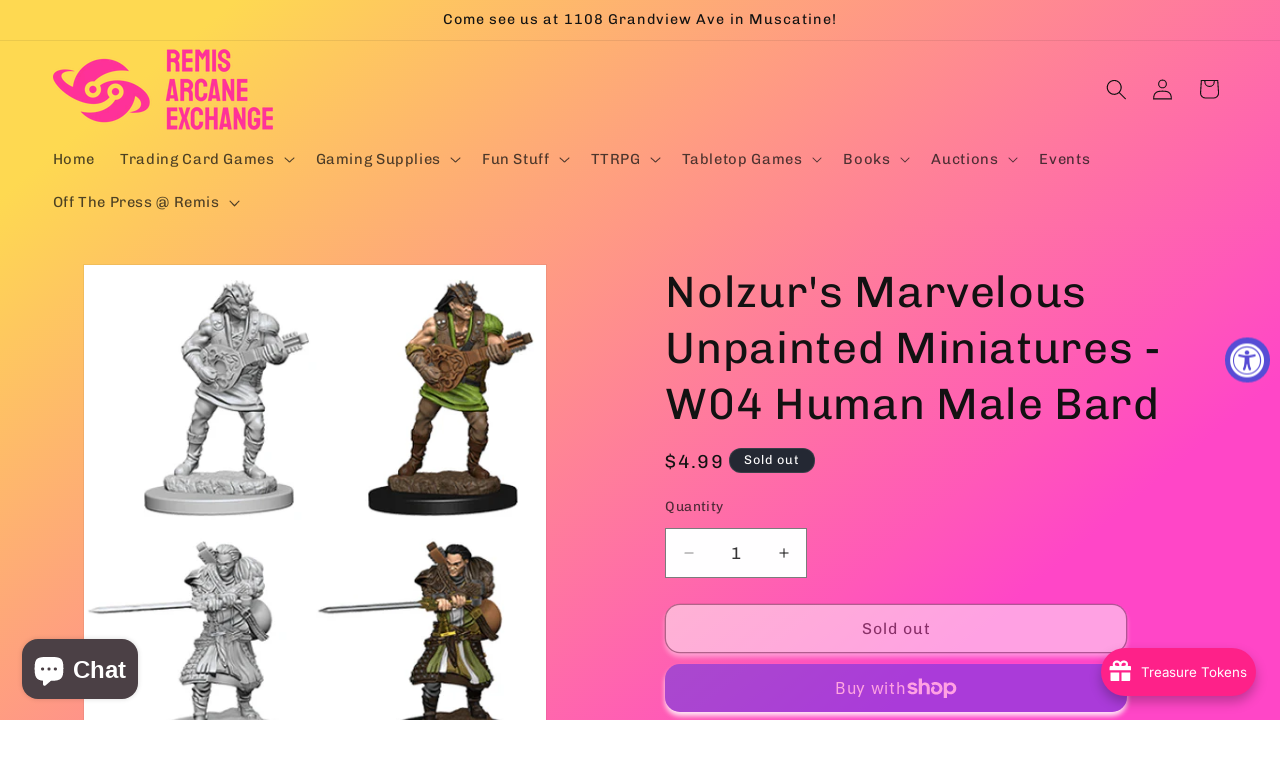

--- FILE ---
content_type: text/html; charset=utf-8
request_url: https://www.remisae.com/products/nolzurs-marvelous-unpainted-miniatures-w04-human-male-bard
body_size: 75101
content:
<!doctype html>
<html class="js" lang="en">
  <head>
    <meta charset="utf-8">
    <meta http-equiv="X-UA-Compatible" content="IE=edge">
    <meta name="viewport" content="width=device-width,initial-scale=1">
    <meta name="theme-color" content="">
    <link rel="canonical" href="https://www.remisae.com/products/nolzurs-marvelous-unpainted-miniatures-w04-human-male-bard"><link rel="icon" type="image/png" href="//www.remisae.com/cdn/shop/files/icononly_transparent_nobuffer.png?crop=center&height=32&v=1652042491&width=32"><link rel="preconnect" href="https://fonts.shopifycdn.com" crossorigin><title>
      Nolzur&#39;s Marvelous Unpainted Miniatures - W04 Human Male Bard
 &ndash; Remis Arcane Exchange</title>

    
      <meta name="description" content="These unpainted, officially licensed Pathfinder miniatures are highly detailed and come pre-primed with deep cuts for easier hand painting. Details: Contains two versions of the same figure in different poses Two bases included Pre-primed and ready to paint Ages 14 and up">
    

    

<meta property="og:site_name" content="Remis Arcane Exchange">
<meta property="og:url" content="https://www.remisae.com/products/nolzurs-marvelous-unpainted-miniatures-w04-human-male-bard">
<meta property="og:title" content="Nolzur&#39;s Marvelous Unpainted Miniatures - W04 Human Male Bard">
<meta property="og:type" content="product">
<meta property="og:description" content="These unpainted, officially licensed Pathfinder miniatures are highly detailed and come pre-primed with deep cuts for easier hand painting. Details: Contains two versions of the same figure in different poses Two bases included Pre-primed and ready to paint Ages 14 and up"><meta property="og:image" content="http://www.remisae.com/cdn/shop/files/nolzurs-marvelous-unpainted-miniatures-w04-human-male-bard-role-playing-games-749.png?v=1701127088">
  <meta property="og:image:secure_url" content="https://www.remisae.com/cdn/shop/files/nolzurs-marvelous-unpainted-miniatures-w04-human-male-bard-role-playing-games-749.png?v=1701127088">
  <meta property="og:image:width" content="506">
  <meta property="og:image:height" content="600"><meta property="og:price:amount" content="4.99">
  <meta property="og:price:currency" content="USD"><meta name="twitter:card" content="summary_large_image">
<meta name="twitter:title" content="Nolzur&#39;s Marvelous Unpainted Miniatures - W04 Human Male Bard">
<meta name="twitter:description" content="These unpainted, officially licensed Pathfinder miniatures are highly detailed and come pre-primed with deep cuts for easier hand painting. Details: Contains two versions of the same figure in different poses Two bases included Pre-primed and ready to paint Ages 14 and up">


    <script src="//www.remisae.com/cdn/shop/t/12/assets/constants.js?v=132983761750457495441745802392" defer="defer"></script>
    <script src="//www.remisae.com/cdn/shop/t/12/assets/pubsub.js?v=25310214064522200911745802394" defer="defer"></script>
    <script src="//www.remisae.com/cdn/shop/t/12/assets/global.js?v=184345515105158409801745802392" defer="defer"></script>
    <script src="//www.remisae.com/cdn/shop/t/12/assets/details-disclosure.js?v=13653116266235556501745802392" defer="defer"></script>
    <script src="//www.remisae.com/cdn/shop/t/12/assets/details-modal.js?v=25581673532751508451745802392" defer="defer"></script>
    <script src="//www.remisae.com/cdn/shop/t/12/assets/search-form.js?v=133129549252120666541745802394" defer="defer"></script><script src="//www.remisae.com/cdn/shop/t/12/assets/animations.js?v=88693664871331136111745802392" defer="defer"></script><script>window.performance && window.performance.mark && window.performance.mark('shopify.content_for_header.start');</script><meta name="facebook-domain-verification" content="8utfr4ccb2xlmwd9zinl9qacr4a1rl">
<meta name="facebook-domain-verification" content="4192l8y5uypv7y9ao7a3wpxicfkykl">
<meta id="shopify-digital-wallet" name="shopify-digital-wallet" content="/64332234997/digital_wallets/dialog">
<meta name="shopify-checkout-api-token" content="4d658555c87e94d404042524d48b3dc4">
<meta id="in-context-paypal-metadata" data-shop-id="64332234997" data-venmo-supported="false" data-environment="production" data-locale="en_US" data-paypal-v4="true" data-currency="USD">
<link rel="alternate" type="application/json+oembed" href="https://www.remisae.com/products/nolzurs-marvelous-unpainted-miniatures-w04-human-male-bard.oembed">
<script async="async" src="/checkouts/internal/preloads.js?locale=en-US"></script>
<link rel="preconnect" href="https://shop.app" crossorigin="anonymous">
<script async="async" src="https://shop.app/checkouts/internal/preloads.js?locale=en-US&shop_id=64332234997" crossorigin="anonymous"></script>
<script id="apple-pay-shop-capabilities" type="application/json">{"shopId":64332234997,"countryCode":"US","currencyCode":"USD","merchantCapabilities":["supports3DS"],"merchantId":"gid:\/\/shopify\/Shop\/64332234997","merchantName":"Remis Arcane Exchange","requiredBillingContactFields":["postalAddress","email"],"requiredShippingContactFields":["postalAddress","email"],"shippingType":"shipping","supportedNetworks":["visa","masterCard","amex","discover","elo","jcb"],"total":{"type":"pending","label":"Remis Arcane Exchange","amount":"1.00"},"shopifyPaymentsEnabled":true,"supportsSubscriptions":true}</script>
<script id="shopify-features" type="application/json">{"accessToken":"4d658555c87e94d404042524d48b3dc4","betas":["rich-media-storefront-analytics"],"domain":"www.remisae.com","predictiveSearch":true,"shopId":64332234997,"locale":"en"}</script>
<script>var Shopify = Shopify || {};
Shopify.shop = "remisarcaneexchange.myshopify.com";
Shopify.locale = "en";
Shopify.currency = {"active":"USD","rate":"1.0"};
Shopify.country = "US";
Shopify.theme = {"name":"Updated copy of Dawn","id":149715386613,"schema_name":"Dawn","schema_version":"15.3.0","theme_store_id":887,"role":"main"};
Shopify.theme.handle = "null";
Shopify.theme.style = {"id":null,"handle":null};
Shopify.cdnHost = "www.remisae.com/cdn";
Shopify.routes = Shopify.routes || {};
Shopify.routes.root = "/";</script>
<script type="module">!function(o){(o.Shopify=o.Shopify||{}).modules=!0}(window);</script>
<script>!function(o){function n(){var o=[];function n(){o.push(Array.prototype.slice.apply(arguments))}return n.q=o,n}var t=o.Shopify=o.Shopify||{};t.loadFeatures=n(),t.autoloadFeatures=n()}(window);</script>
<script>
  window.ShopifyPay = window.ShopifyPay || {};
  window.ShopifyPay.apiHost = "shop.app\/pay";
  window.ShopifyPay.redirectState = null;
</script>
<script id="shop-js-analytics" type="application/json">{"pageType":"product"}</script>
<script defer="defer" async type="module" src="//www.remisae.com/cdn/shopifycloud/shop-js/modules/v2/client.init-shop-cart-sync_BApSsMSl.en.esm.js"></script>
<script defer="defer" async type="module" src="//www.remisae.com/cdn/shopifycloud/shop-js/modules/v2/chunk.common_CBoos6YZ.esm.js"></script>
<script type="module">
  await import("//www.remisae.com/cdn/shopifycloud/shop-js/modules/v2/client.init-shop-cart-sync_BApSsMSl.en.esm.js");
await import("//www.remisae.com/cdn/shopifycloud/shop-js/modules/v2/chunk.common_CBoos6YZ.esm.js");

  window.Shopify.SignInWithShop?.initShopCartSync?.({"fedCMEnabled":true,"windoidEnabled":true});

</script>
<script defer="defer" async type="module" src="//www.remisae.com/cdn/shopifycloud/shop-js/modules/v2/client.payment-terms_BHOWV7U_.en.esm.js"></script>
<script defer="defer" async type="module" src="//www.remisae.com/cdn/shopifycloud/shop-js/modules/v2/chunk.common_CBoos6YZ.esm.js"></script>
<script defer="defer" async type="module" src="//www.remisae.com/cdn/shopifycloud/shop-js/modules/v2/chunk.modal_Bu1hFZFC.esm.js"></script>
<script type="module">
  await import("//www.remisae.com/cdn/shopifycloud/shop-js/modules/v2/client.payment-terms_BHOWV7U_.en.esm.js");
await import("//www.remisae.com/cdn/shopifycloud/shop-js/modules/v2/chunk.common_CBoos6YZ.esm.js");
await import("//www.remisae.com/cdn/shopifycloud/shop-js/modules/v2/chunk.modal_Bu1hFZFC.esm.js");

  
</script>
<script>
  window.Shopify = window.Shopify || {};
  if (!window.Shopify.featureAssets) window.Shopify.featureAssets = {};
  window.Shopify.featureAssets['shop-js'] = {"shop-cart-sync":["modules/v2/client.shop-cart-sync_DJczDl9f.en.esm.js","modules/v2/chunk.common_CBoos6YZ.esm.js"],"init-fed-cm":["modules/v2/client.init-fed-cm_BzwGC0Wi.en.esm.js","modules/v2/chunk.common_CBoos6YZ.esm.js"],"init-windoid":["modules/v2/client.init-windoid_BS26ThXS.en.esm.js","modules/v2/chunk.common_CBoos6YZ.esm.js"],"shop-cash-offers":["modules/v2/client.shop-cash-offers_DthCPNIO.en.esm.js","modules/v2/chunk.common_CBoos6YZ.esm.js","modules/v2/chunk.modal_Bu1hFZFC.esm.js"],"shop-button":["modules/v2/client.shop-button_D_JX508o.en.esm.js","modules/v2/chunk.common_CBoos6YZ.esm.js"],"init-shop-email-lookup-coordinator":["modules/v2/client.init-shop-email-lookup-coordinator_DFwWcvrS.en.esm.js","modules/v2/chunk.common_CBoos6YZ.esm.js"],"shop-toast-manager":["modules/v2/client.shop-toast-manager_tEhgP2F9.en.esm.js","modules/v2/chunk.common_CBoos6YZ.esm.js"],"shop-login-button":["modules/v2/client.shop-login-button_DwLgFT0K.en.esm.js","modules/v2/chunk.common_CBoos6YZ.esm.js","modules/v2/chunk.modal_Bu1hFZFC.esm.js"],"avatar":["modules/v2/client.avatar_BTnouDA3.en.esm.js"],"init-shop-cart-sync":["modules/v2/client.init-shop-cart-sync_BApSsMSl.en.esm.js","modules/v2/chunk.common_CBoos6YZ.esm.js"],"pay-button":["modules/v2/client.pay-button_BuNmcIr_.en.esm.js","modules/v2/chunk.common_CBoos6YZ.esm.js"],"init-shop-for-new-customer-accounts":["modules/v2/client.init-shop-for-new-customer-accounts_DrjXSI53.en.esm.js","modules/v2/client.shop-login-button_DwLgFT0K.en.esm.js","modules/v2/chunk.common_CBoos6YZ.esm.js","modules/v2/chunk.modal_Bu1hFZFC.esm.js"],"init-customer-accounts-sign-up":["modules/v2/client.init-customer-accounts-sign-up_TlVCiykN.en.esm.js","modules/v2/client.shop-login-button_DwLgFT0K.en.esm.js","modules/v2/chunk.common_CBoos6YZ.esm.js","modules/v2/chunk.modal_Bu1hFZFC.esm.js"],"shop-follow-button":["modules/v2/client.shop-follow-button_C5D3XtBb.en.esm.js","modules/v2/chunk.common_CBoos6YZ.esm.js","modules/v2/chunk.modal_Bu1hFZFC.esm.js"],"checkout-modal":["modules/v2/client.checkout-modal_8TC_1FUY.en.esm.js","modules/v2/chunk.common_CBoos6YZ.esm.js","modules/v2/chunk.modal_Bu1hFZFC.esm.js"],"init-customer-accounts":["modules/v2/client.init-customer-accounts_C0Oh2ljF.en.esm.js","modules/v2/client.shop-login-button_DwLgFT0K.en.esm.js","modules/v2/chunk.common_CBoos6YZ.esm.js","modules/v2/chunk.modal_Bu1hFZFC.esm.js"],"lead-capture":["modules/v2/client.lead-capture_Cq0gfm7I.en.esm.js","modules/v2/chunk.common_CBoos6YZ.esm.js","modules/v2/chunk.modal_Bu1hFZFC.esm.js"],"shop-login":["modules/v2/client.shop-login_BmtnoEUo.en.esm.js","modules/v2/chunk.common_CBoos6YZ.esm.js","modules/v2/chunk.modal_Bu1hFZFC.esm.js"],"payment-terms":["modules/v2/client.payment-terms_BHOWV7U_.en.esm.js","modules/v2/chunk.common_CBoos6YZ.esm.js","modules/v2/chunk.modal_Bu1hFZFC.esm.js"]};
</script>
<script>(function() {
  var isLoaded = false;
  function asyncLoad() {
    if (isLoaded) return;
    isLoaded = true;
    var urls = ["https:\/\/shy.elfsight.com\/p\/platform.js?shop=remisarcaneexchange.myshopify.com","https:\/\/cdn.commoninja.com\/sdk\/latest\/commonninja.js?shop=remisarcaneexchange.myshopify.com","https:\/\/webhooks.sonshaw.com\/js\/disable-click-image.js?shop=remisarcaneexchange.myshopify.com","https:\/\/depo.sidepanda.com\/popups-subscription.js?shop=remisarcaneexchange.myshopify.com"];
    for (var i = 0; i < urls.length; i++) {
      var s = document.createElement('script');
      s.type = 'text/javascript';
      s.async = true;
      s.src = urls[i];
      var x = document.getElementsByTagName('script')[0];
      x.parentNode.insertBefore(s, x);
    }
  };
  if(window.attachEvent) {
    window.attachEvent('onload', asyncLoad);
  } else {
    window.addEventListener('load', asyncLoad, false);
  }
})();</script>
<script id="__st">var __st={"a":64332234997,"offset":-21600,"reqid":"c177439c-4372-43a6-99e0-d2a3dca46959-1768872292","pageurl":"www.remisae.com\/products\/nolzurs-marvelous-unpainted-miniatures-w04-human-male-bard","u":"6dab7b2aea31","p":"product","rtyp":"product","rid":8220091384053};</script>
<script>window.ShopifyPaypalV4VisibilityTracking = true;</script>
<script id="captcha-bootstrap">!function(){'use strict';const t='contact',e='account',n='new_comment',o=[[t,t],['blogs',n],['comments',n],[t,'customer']],c=[[e,'customer_login'],[e,'guest_login'],[e,'recover_customer_password'],[e,'create_customer']],r=t=>t.map((([t,e])=>`form[action*='/${t}']:not([data-nocaptcha='true']) input[name='form_type'][value='${e}']`)).join(','),a=t=>()=>t?[...document.querySelectorAll(t)].map((t=>t.form)):[];function s(){const t=[...o],e=r(t);return a(e)}const i='password',u='form_key',d=['recaptcha-v3-token','g-recaptcha-response','h-captcha-response',i],f=()=>{try{return window.sessionStorage}catch{return}},m='__shopify_v',_=t=>t.elements[u];function p(t,e,n=!1){try{const o=window.sessionStorage,c=JSON.parse(o.getItem(e)),{data:r}=function(t){const{data:e,action:n}=t;return t[m]||n?{data:e,action:n}:{data:t,action:n}}(c);for(const[e,n]of Object.entries(r))t.elements[e]&&(t.elements[e].value=n);n&&o.removeItem(e)}catch(o){console.error('form repopulation failed',{error:o})}}const l='form_type',E='cptcha';function T(t){t.dataset[E]=!0}const w=window,h=w.document,L='Shopify',v='ce_forms',y='captcha';let A=!1;((t,e)=>{const n=(g='f06e6c50-85a8-45c8-87d0-21a2b65856fe',I='https://cdn.shopify.com/shopifycloud/storefront-forms-hcaptcha/ce_storefront_forms_captcha_hcaptcha.v1.5.2.iife.js',D={infoText:'Protected by hCaptcha',privacyText:'Privacy',termsText:'Terms'},(t,e,n)=>{const o=w[L][v],c=o.bindForm;if(c)return c(t,g,e,D).then(n);var r;o.q.push([[t,g,e,D],n]),r=I,A||(h.body.append(Object.assign(h.createElement('script'),{id:'captcha-provider',async:!0,src:r})),A=!0)});var g,I,D;w[L]=w[L]||{},w[L][v]=w[L][v]||{},w[L][v].q=[],w[L][y]=w[L][y]||{},w[L][y].protect=function(t,e){n(t,void 0,e),T(t)},Object.freeze(w[L][y]),function(t,e,n,w,h,L){const[v,y,A,g]=function(t,e,n){const i=e?o:[],u=t?c:[],d=[...i,...u],f=r(d),m=r(i),_=r(d.filter((([t,e])=>n.includes(e))));return[a(f),a(m),a(_),s()]}(w,h,L),I=t=>{const e=t.target;return e instanceof HTMLFormElement?e:e&&e.form},D=t=>v().includes(t);t.addEventListener('submit',(t=>{const e=I(t);if(!e)return;const n=D(e)&&!e.dataset.hcaptchaBound&&!e.dataset.recaptchaBound,o=_(e),c=g().includes(e)&&(!o||!o.value);(n||c)&&t.preventDefault(),c&&!n&&(function(t){try{if(!f())return;!function(t){const e=f();if(!e)return;const n=_(t);if(!n)return;const o=n.value;o&&e.removeItem(o)}(t);const e=Array.from(Array(32),(()=>Math.random().toString(36)[2])).join('');!function(t,e){_(t)||t.append(Object.assign(document.createElement('input'),{type:'hidden',name:u})),t.elements[u].value=e}(t,e),function(t,e){const n=f();if(!n)return;const o=[...t.querySelectorAll(`input[type='${i}']`)].map((({name:t})=>t)),c=[...d,...o],r={};for(const[a,s]of new FormData(t).entries())c.includes(a)||(r[a]=s);n.setItem(e,JSON.stringify({[m]:1,action:t.action,data:r}))}(t,e)}catch(e){console.error('failed to persist form',e)}}(e),e.submit())}));const S=(t,e)=>{t&&!t.dataset[E]&&(n(t,e.some((e=>e===t))),T(t))};for(const o of['focusin','change'])t.addEventListener(o,(t=>{const e=I(t);D(e)&&S(e,y())}));const B=e.get('form_key'),M=e.get(l),P=B&&M;t.addEventListener('DOMContentLoaded',(()=>{const t=y();if(P)for(const e of t)e.elements[l].value===M&&p(e,B);[...new Set([...A(),...v().filter((t=>'true'===t.dataset.shopifyCaptcha))])].forEach((e=>S(e,t)))}))}(h,new URLSearchParams(w.location.search),n,t,e,['guest_login'])})(!0,!0)}();</script>
<script integrity="sha256-4kQ18oKyAcykRKYeNunJcIwy7WH5gtpwJnB7kiuLZ1E=" data-source-attribution="shopify.loadfeatures" defer="defer" src="//www.remisae.com/cdn/shopifycloud/storefront/assets/storefront/load_feature-a0a9edcb.js" crossorigin="anonymous"></script>
<script crossorigin="anonymous" defer="defer" src="//www.remisae.com/cdn/shopifycloud/storefront/assets/shopify_pay/storefront-65b4c6d7.js?v=20250812"></script>
<script data-source-attribution="shopify.dynamic_checkout.dynamic.init">var Shopify=Shopify||{};Shopify.PaymentButton=Shopify.PaymentButton||{isStorefrontPortableWallets:!0,init:function(){window.Shopify.PaymentButton.init=function(){};var t=document.createElement("script");t.src="https://www.remisae.com/cdn/shopifycloud/portable-wallets/latest/portable-wallets.en.js",t.type="module",document.head.appendChild(t)}};
</script>
<script data-source-attribution="shopify.dynamic_checkout.buyer_consent">
  function portableWalletsHideBuyerConsent(e){var t=document.getElementById("shopify-buyer-consent"),n=document.getElementById("shopify-subscription-policy-button");t&&n&&(t.classList.add("hidden"),t.setAttribute("aria-hidden","true"),n.removeEventListener("click",e))}function portableWalletsShowBuyerConsent(e){var t=document.getElementById("shopify-buyer-consent"),n=document.getElementById("shopify-subscription-policy-button");t&&n&&(t.classList.remove("hidden"),t.removeAttribute("aria-hidden"),n.addEventListener("click",e))}window.Shopify?.PaymentButton&&(window.Shopify.PaymentButton.hideBuyerConsent=portableWalletsHideBuyerConsent,window.Shopify.PaymentButton.showBuyerConsent=portableWalletsShowBuyerConsent);
</script>
<script>
  function portableWalletsCleanup(e){e&&e.src&&console.error("Failed to load portable wallets script "+e.src);var t=document.querySelectorAll("shopify-accelerated-checkout .shopify-payment-button__skeleton, shopify-accelerated-checkout-cart .wallet-cart-button__skeleton"),e=document.getElementById("shopify-buyer-consent");for(let e=0;e<t.length;e++)t[e].remove();e&&e.remove()}function portableWalletsNotLoadedAsModule(e){e instanceof ErrorEvent&&"string"==typeof e.message&&e.message.includes("import.meta")&&"string"==typeof e.filename&&e.filename.includes("portable-wallets")&&(window.removeEventListener("error",portableWalletsNotLoadedAsModule),window.Shopify.PaymentButton.failedToLoad=e,"loading"===document.readyState?document.addEventListener("DOMContentLoaded",window.Shopify.PaymentButton.init):window.Shopify.PaymentButton.init())}window.addEventListener("error",portableWalletsNotLoadedAsModule);
</script>

<script type="module" src="https://www.remisae.com/cdn/shopifycloud/portable-wallets/latest/portable-wallets.en.js" onError="portableWalletsCleanup(this)" crossorigin="anonymous"></script>
<script nomodule>
  document.addEventListener("DOMContentLoaded", portableWalletsCleanup);
</script>

<link id="shopify-accelerated-checkout-styles" rel="stylesheet" media="screen" href="https://www.remisae.com/cdn/shopifycloud/portable-wallets/latest/accelerated-checkout-backwards-compat.css" crossorigin="anonymous">
<style id="shopify-accelerated-checkout-cart">
        #shopify-buyer-consent {
  margin-top: 1em;
  display: inline-block;
  width: 100%;
}

#shopify-buyer-consent.hidden {
  display: none;
}

#shopify-subscription-policy-button {
  background: none;
  border: none;
  padding: 0;
  text-decoration: underline;
  font-size: inherit;
  cursor: pointer;
}

#shopify-subscription-policy-button::before {
  box-shadow: none;
}

      </style>
<script id="sections-script" data-sections="header" defer="defer" src="//www.remisae.com/cdn/shop/t/12/compiled_assets/scripts.js?1900"></script>
<script>window.performance && window.performance.mark && window.performance.mark('shopify.content_for_header.end');</script>


    <style data-shopify>
      @font-face {
  font-family: Chivo;
  font-weight: 400;
  font-style: normal;
  font-display: swap;
  src: url("//www.remisae.com/cdn/fonts/chivo/chivo_n4.059fadbbf52d9f02350103459eb216e4b24c4661.woff2") format("woff2"),
       url("//www.remisae.com/cdn/fonts/chivo/chivo_n4.f2f8fca8b7ff9f510fa7f09ffe5448b3504bccf5.woff") format("woff");
}

      @font-face {
  font-family: Chivo;
  font-weight: 700;
  font-style: normal;
  font-display: swap;
  src: url("//www.remisae.com/cdn/fonts/chivo/chivo_n7.4d81c6f06c2ff78ed42169d6ec4aefa6d5cb0ff0.woff2") format("woff2"),
       url("//www.remisae.com/cdn/fonts/chivo/chivo_n7.a0e879417e089c259360eefc0ac3a3c8ea4e2830.woff") format("woff");
}

      @font-face {
  font-family: Chivo;
  font-weight: 400;
  font-style: italic;
  font-display: swap;
  src: url("//www.remisae.com/cdn/fonts/chivo/chivo_i4.95e9c0ba514943a715970b2897b31bdfdc9132b8.woff2") format("woff2"),
       url("//www.remisae.com/cdn/fonts/chivo/chivo_i4.31da6515f3970f86ac14321ace1609bd161f315f.woff") format("woff");
}

      @font-face {
  font-family: Chivo;
  font-weight: 700;
  font-style: italic;
  font-display: swap;
  src: url("//www.remisae.com/cdn/fonts/chivo/chivo_i7.0e5a75162c3ca7258edd3d59adf64e0fd118a226.woff2") format("woff2"),
       url("//www.remisae.com/cdn/fonts/chivo/chivo_i7.f9fd944b04861b64efaebd9de502668b4b566567.woff") format("woff");
}

      @font-face {
  font-family: Chivo;
  font-weight: 400;
  font-style: normal;
  font-display: swap;
  src: url("//www.remisae.com/cdn/fonts/chivo/chivo_n4.059fadbbf52d9f02350103459eb216e4b24c4661.woff2") format("woff2"),
       url("//www.remisae.com/cdn/fonts/chivo/chivo_n4.f2f8fca8b7ff9f510fa7f09ffe5448b3504bccf5.woff") format("woff");
}


      
        :root,
        .color-scheme-1 {
          --color-background: 255,255,255;
        
          --gradient-background: #ffffff;
        

        

        --color-foreground: 18,18,18;
        --color-background-contrast: 191,191,191;
        --color-shadow: 18,18,18;
        --color-button: 18,18,18;
        --color-button-text: 255,255,255;
        --color-secondary-button: 255,255,255;
        --color-secondary-button-text: 18,18,18;
        --color-link: 18,18,18;
        --color-badge-foreground: 18,18,18;
        --color-badge-background: 255,255,255;
        --color-badge-border: 18,18,18;
        --payment-terms-background-color: rgb(255 255 255);
      }
      
        
        .color-scheme-2 {
          --color-background: 243,243,243;
        
          --gradient-background: #f3f3f3;
        

        

        --color-foreground: 18,18,18;
        --color-background-contrast: 179,179,179;
        --color-shadow: 18,18,18;
        --color-button: 18,18,18;
        --color-button-text: 243,243,243;
        --color-secondary-button: 243,243,243;
        --color-secondary-button-text: 18,18,18;
        --color-link: 18,18,18;
        --color-badge-foreground: 18,18,18;
        --color-badge-background: 243,243,243;
        --color-badge-border: 18,18,18;
        --payment-terms-background-color: rgb(243 243 243);
      }
      
        
        .color-scheme-3 {
          --color-background: 36,40,51;
        
          --gradient-background: #242833;
        

        

        --color-foreground: 255,255,255;
        --color-background-contrast: 47,52,66;
        --color-shadow: 18,18,18;
        --color-button: 255,255,255;
        --color-button-text: 0,0,0;
        --color-secondary-button: 36,40,51;
        --color-secondary-button-text: 255,255,255;
        --color-link: 255,255,255;
        --color-badge-foreground: 255,255,255;
        --color-badge-background: 36,40,51;
        --color-badge-border: 255,255,255;
        --payment-terms-background-color: rgb(36 40 51);
      }
      
        
        .color-scheme-4 {
          --color-background: 18,18,18;
        
          --gradient-background: #121212;
        

        

        --color-foreground: 255,255,255;
        --color-background-contrast: 146,146,146;
        --color-shadow: 18,18,18;
        --color-button: 255,255,255;
        --color-button-text: 18,18,18;
        --color-secondary-button: 18,18,18;
        --color-secondary-button-text: 255,255,255;
        --color-link: 255,255,255;
        --color-badge-foreground: 255,255,255;
        --color-badge-background: 18,18,18;
        --color-badge-border: 255,255,255;
        --payment-terms-background-color: rgb(18 18 18);
      }
      
        
        .color-scheme-5 {
          --color-background: 51,79,180;
        
          --gradient-background: #334fb4;
        

        

        --color-foreground: 255,255,255;
        --color-background-contrast: 23,35,81;
        --color-shadow: 18,18,18;
        --color-button: 255,255,255;
        --color-button-text: 51,79,180;
        --color-secondary-button: 51,79,180;
        --color-secondary-button-text: 255,255,255;
        --color-link: 255,255,255;
        --color-badge-foreground: 255,255,255;
        --color-badge-background: 51,79,180;
        --color-badge-border: 255,255,255;
        --payment-terms-background-color: rgb(51 79 180);
      }
      
        
        .color-scheme-b29fb7b1-120a-471e-8494-1625f03b4267 {
          --color-background: 255,255,255;
        
          --gradient-background: linear-gradient(140deg, rgba(254, 217, 81, 1) 11%, rgba(255, 70, 199, 1) 81%);
        

        

        --color-foreground: 18,18,18;
        --color-background-contrast: 191,191,191;
        --color-shadow: 255,255,255;
        --color-button: 243,243,243;
        --color-button-text: 255,255,255;
        --color-secondary-button: 255,255,255;
        --color-secondary-button-text: 18,18,18;
        --color-link: 18,18,18;
        --color-badge-foreground: 18,18,18;
        --color-badge-background: 255,255,255;
        --color-badge-border: 18,18,18;
        --payment-terms-background-color: rgb(255 255 255);
      }
      
        
        .color-scheme-f2336d17-30ee-4e79-885e-34921b6ff05c {
          --color-background: 243,243,243;
        
          --gradient-background: linear-gradient(127deg, rgba(254, 217, 81, 1) 11%, rgba(255, 70, 199, 1) 81%);
        

        

        --color-foreground: 18,18,18;
        --color-background-contrast: 179,179,179;
        --color-shadow: 243,243,243;
        --color-button: 243,243,243;
        --color-button-text: 243,243,243;
        --color-secondary-button: 243,243,243;
        --color-secondary-button-text: 18,18,18;
        --color-link: 18,18,18;
        --color-badge-foreground: 18,18,18;
        --color-badge-background: 243,243,243;
        --color-badge-border: 18,18,18;
        --payment-terms-background-color: rgb(243 243 243);
      }
      

      body, .color-scheme-1, .color-scheme-2, .color-scheme-3, .color-scheme-4, .color-scheme-5, .color-scheme-b29fb7b1-120a-471e-8494-1625f03b4267, .color-scheme-f2336d17-30ee-4e79-885e-34921b6ff05c {
        color: rgba(var(--color-foreground), 0.75);
        background-color: rgb(var(--color-background));
      }

      :root {
        --font-body-family: Chivo, sans-serif;
        --font-body-style: normal;
        --font-body-weight: 400;
        --font-body-weight-bold: 700;

        --font-heading-family: Chivo, sans-serif;
        --font-heading-style: normal;
        --font-heading-weight: 400;

        --font-body-scale: 1.05;
        --font-heading-scale: 1.0476190476190477;

        --media-padding: px;
        --media-border-opacity: 0.05;
        --media-border-width: 1px;
        --media-radius: 0px;
        --media-shadow-opacity: 0.0;
        --media-shadow-horizontal-offset: 0px;
        --media-shadow-vertical-offset: 0px;
        --media-shadow-blur-radius: 5px;
        --media-shadow-visible: 0;

        --page-width: 150rem;
        --page-width-margin: 0rem;

        --product-card-image-padding: 0.0rem;
        --product-card-corner-radius: 1.6rem;
        --product-card-text-alignment: left;
        --product-card-border-width: 0.0rem;
        --product-card-border-opacity: 0.1;
        --product-card-shadow-opacity: 0.0;
        --product-card-shadow-visible: 0;
        --product-card-shadow-horizontal-offset: 0.0rem;
        --product-card-shadow-vertical-offset: 0.4rem;
        --product-card-shadow-blur-radius: 0.5rem;

        --collection-card-image-padding: 0.0rem;
        --collection-card-corner-radius: 0.0rem;
        --collection-card-text-alignment: left;
        --collection-card-border-width: 0.0rem;
        --collection-card-border-opacity: 0.0;
        --collection-card-shadow-opacity: 0.1;
        --collection-card-shadow-visible: 1;
        --collection-card-shadow-horizontal-offset: 0.0rem;
        --collection-card-shadow-vertical-offset: 0.0rem;
        --collection-card-shadow-blur-radius: 0.0rem;

        --blog-card-image-padding: 0.0rem;
        --blog-card-corner-radius: 0.0rem;
        --blog-card-text-alignment: left;
        --blog-card-border-width: 0.0rem;
        --blog-card-border-opacity: 0.0;
        --blog-card-shadow-opacity: 0.1;
        --blog-card-shadow-visible: 1;
        --blog-card-shadow-horizontal-offset: 0.0rem;
        --blog-card-shadow-vertical-offset: 0.0rem;
        --blog-card-shadow-blur-radius: 0.0rem;

        --badge-corner-radius: 4.0rem;

        --popup-border-width: 1px;
        --popup-border-opacity: 0.1;
        --popup-corner-radius: 16px;
        --popup-shadow-opacity: 0.0;
        --popup-shadow-horizontal-offset: 0px;
        --popup-shadow-vertical-offset: 4px;
        --popup-shadow-blur-radius: 5px;

        --drawer-border-width: 1px;
        --drawer-border-opacity: 0.1;
        --drawer-shadow-opacity: 0.0;
        --drawer-shadow-horizontal-offset: 0px;
        --drawer-shadow-vertical-offset: 4px;
        --drawer-shadow-blur-radius: 5px;

        --spacing-sections-desktop: 0px;
        --spacing-sections-mobile: 0px;

        --grid-desktop-vertical-spacing: 8px;
        --grid-desktop-horizontal-spacing: 8px;
        --grid-mobile-vertical-spacing: 4px;
        --grid-mobile-horizontal-spacing: 4px;

        --text-boxes-border-opacity: 0.1;
        --text-boxes-border-width: 0px;
        --text-boxes-radius: 16px;
        --text-boxes-shadow-opacity: 1.0;
        --text-boxes-shadow-visible: 1;
        --text-boxes-shadow-horizontal-offset: 0px;
        --text-boxes-shadow-vertical-offset: 4px;
        --text-boxes-shadow-blur-radius: 5px;

        --buttons-radius: 14px;
        --buttons-radius-outset: 15px;
        --buttons-border-width: 1px;
        --buttons-border-opacity: 0.65;
        --buttons-shadow-opacity: 0.85;
        --buttons-shadow-visible: 1;
        --buttons-shadow-horizontal-offset: 0px;
        --buttons-shadow-vertical-offset: 4px;
        --buttons-shadow-blur-radius: 5px;
        --buttons-border-offset: 0.3px;

        --inputs-radius: 0px;
        --inputs-border-width: 1px;
        --inputs-border-opacity: 0.55;
        --inputs-shadow-opacity: 0.0;
        --inputs-shadow-horizontal-offset: 0px;
        --inputs-margin-offset: 0px;
        --inputs-shadow-vertical-offset: -2px;
        --inputs-shadow-blur-radius: 5px;
        --inputs-radius-outset: 0px;

        --variant-pills-radius: 40px;
        --variant-pills-border-width: 1px;
        --variant-pills-border-opacity: 0.55;
        --variant-pills-shadow-opacity: 0.0;
        --variant-pills-shadow-horizontal-offset: 0px;
        --variant-pills-shadow-vertical-offset: 4px;
        --variant-pills-shadow-blur-radius: 5px;
      }

      *,
      *::before,
      *::after {
        box-sizing: inherit;
      }

      html {
        box-sizing: border-box;
        font-size: calc(var(--font-body-scale) * 62.5%);
        height: 100%;
      }

      body {
        display: grid;
        grid-template-rows: auto auto 1fr auto;
        grid-template-columns: 100%;
        min-height: 100%;
        margin: 0;
        font-size: 1.5rem;
        letter-spacing: 0.06rem;
        line-height: calc(1 + 0.8 / var(--font-body-scale));
        font-family: var(--font-body-family);
        font-style: var(--font-body-style);
        font-weight: var(--font-body-weight);
      }

      @media screen and (min-width: 750px) {
        body {
          font-size: 1.6rem;
        }
      }
    </style>

    <link href="//www.remisae.com/cdn/shop/t/12/assets/base.css?v=159841507637079171801745802392" rel="stylesheet" type="text/css" media="all" />
    <link rel="stylesheet" href="//www.remisae.com/cdn/shop/t/12/assets/component-cart-items.css?v=123238115697927560811745802392" media="print" onload="this.media='all'">
      <link rel="preload" as="font" href="//www.remisae.com/cdn/fonts/chivo/chivo_n4.059fadbbf52d9f02350103459eb216e4b24c4661.woff2" type="font/woff2" crossorigin>
      

      <link rel="preload" as="font" href="//www.remisae.com/cdn/fonts/chivo/chivo_n4.059fadbbf52d9f02350103459eb216e4b24c4661.woff2" type="font/woff2" crossorigin>
      
<script>
      if (Shopify.designMode) {
        document.documentElement.classList.add('shopify-design-mode');
      }
    </script>
  

<!-- BEGIN app block: shopify://apps/easy-watermarks/blocks/easy-disable-click/0c62e79b-5615-4040-ba75-b7d45945ad3f -->
<script type="text/javascript">var disableRightClick=window.navigator.userAgent;if(regex=RegExp("Chrome-Lighthouse","ig"),!1===regex.test(disableRightClick))if(disableRightClick.match(/mobi/i)){const e=document.createElement("style");e.type="text/css",e.innerHTML="img {-webkit-touch-callout: none;-webkit-user-select: none;-khtml-user-select: none;-moz-user-select: none;-ms-user-select: none;user-select: none;pointer-events: auto;}a > img, span > img {pointer-events: auto;}",document.head.appendChild(e),document.addEventListener("contextmenu",(function(e){"img"===(e.target||e.srcElement).tagName.toLowerCase()&&e.preventDefault()}))}else{document.addEventListener("contextmenu",(function(e){e.preventDefault()})),document.addEventListener("dragstart",(function(e){return!1})),document.addEventListener("mousedown",(function(e){"img"===(e.target||e.srcElement).tagName.toLowerCase()&&2==e.which&&e.preventDefault()})),document.addEventListener("contextmenu",(function(e){"img"===(e.target||e.srcElement).tagName.toLowerCase()&&e.preventDefault()}));const e=document.createElement("style");e.type="text/css",e.innerHTML="img {-webkit-user-drag: none;user-drag: none;}",document.head.appendChild(e);const t=function(){document.body.setAttribute("ondragstart","return false;"),document.body.setAttribute("ondrop","return false;")};"complete"==document.readyState?t():document.addEventListener("DOMContentLoaded",t);var down=[];document.addEventListener("keydown",(function(e){if(down[e.keyCode]=!0,down[123]||e.ctrlKey&&e.shiftKey&&73==e.keyCode||e.ctrlKey&&e.shiftKey&&67==e.keyCode||e.ctrlKey&&85==e.keyCode||e.ctrlKey&&74==e.keyCode||e.ctrlKey&&67==e.keyCode)return e.preventDefault(),!1;down[e.keyCode]=!1})),document.addEventListener("keyup",(function(e){if(down[e.keyCode]=!0,down[16]&&down[52]&&(e.ctrlKey||e.metaKey||e.shiftKey))return e.preventDefault(),!1;down[e.keyCode]=!1})),document.addEventListener("contextmenu",(function(e){(e.target||e.srcElement).style.backgroundImage&&e.preventDefault()}))}</script>



<!-- END app block --><!-- BEGIN app block: shopify://apps/sami-b2b-lock/blocks/app-embed/8d86a3b4-97b3-44ab-adc1-ec01c5a89da9 -->
 


  <script>

    window.Samita = window.Samita || {}
    Samita.SamitaLocksAccessParams = Samita.SamitaLocksAccessParams || {}
    Samita.SamitaLocksAccessParams.settings =  {"general":{"price_atc":"plain_text","effect_button":"ripple","lock_image_url":"https://cdn.shopify.com/shopifycloud/web/assets/v1/vite/client/en/assets/ineligible404Illustration-DJzlZ34NTBCz.svg","collectFeedback":true,"limit_collections":true,"placeholder_message":true,"placeholder_templateLock":true},"template":{"text_color":"#000","btn_bg_color":"#7396a2","bg_placeholder":"#f3f3f3","btn_text_color":"#ffffff","bg_notification":"#fff","input_box_shadow":"#ccc","plain_text_color":"#230d0d","color_placeholder":"#000","button_priceAtc_bg":"#5487a0","input_passcode_color":"#000","button_priceAtc_color":"#fff","input_passcode_background":"#ffffff"}};
    Samita.SamitaLocksAccessParams.locks =  [{"access":1,"id":33779,"resources_conditional":{"type":["customers"],"customer":{"logic":[[{"type":"tagged_with","value":null}]],"source":"manual","listManual":[{"id":6378052845813,"email":"itrmedia@mac.com","last_name":"Costello","first_name":"Kory"},{"id":7596161499381,"email":"kory@remisae.com","last_name":"Costello","first_name":"Kory"},{"id":7880224604405,"email":null,"last_name":"Costello","first_name":"Kory"},{"id":6496310296821,"email":"info@remisae.com","last_name":"Costello","first_name":"Kory"},{"id":8562211553525,"email":"showaltergd@gmail.com","last_name":"Showalter","first_name":"Dave"},{"id":7077126504693,"email":"boldt.claytonw@gmail.com","last_name":"Boldt","first_name":"Clayton"},{"id":6681707249909,"email":"scottdw1974@yahoo.com","last_name":"Wagg","first_name":"Scott"},{"id":7021282230517,"email":null,"last_name":"Wagg","first_name":"Scott"},{"id":6970070237429,"email":"phoenixdesignsiowa@gmail.com","last_name":"Wagg","first_name":"Scott"},{"id":6728423866613,"email":"scotdw1974@yahoo.com","last_name":"Wagg","first_name":"Scott"},{"id":6401994522869,"email":"jperales@gmail.com","last_name":"Perales","first_name":"Jose"},{"id":8516236411125,"email":"halloweddhampir@outlook.com","last_name":"Shult","first_name":"Jonny"},{"id":8045338919157,"email":"staci.m.shult@gmail.com","last_name":"Shult","first_name":"Staci"},{"id":8561727373557,"email":null,"last_name":"Shult","first_name":"Jonny"},{"id":6498736701685,"email":"ghmaldonado61@gmail.com","last_name":"Maldonado","first_name":"Hector"},{"id":7567672770805,"email":"jiraknotmyrock@gmail.com","last_name":"Jirak","first_name":"Zach"},{"id":6696594604277,"email":"demonneo240@gmail.com","last_name":"Maatah","first_name":"Yusef"},{"id":6790338838773,"email":"gkmandy@gmail.com","last_name":"Taylor","first_name":"Mandy"},{"id":6766764654837,"email":"levieich56301@gmail.com","last_name":"Eichelberger","first_name":"Levi"},{"id":7511317184757,"email":null,"last_name":"Eichelberger","first_name":"Levi"},{"id":7021582975221,"email":"jojovick123@gmail.com","last_name":"Vick","first_name":"Jordan"},{"id":7457053376757,"email":"matt.g106520@gmail.com","last_name":"Gillaspie","first_name":"Matthew"},{"id":7488267354357,"email":"assassin106520@gmail.com","last_name":"gillaspie","first_name":"Matthew"},{"id":6694862553333,"email":"roberthunterl1975@gmail.com","last_name":"Hunter","first_name":"Robert"},{"id":7266070233333,"email":null,"last_name":"Hunter","first_name":"Robert"},{"id":6631779303669,"email":"notlok1428@gmail.com","last_name":"Hitchcock","first_name":"Kolton"},{"id":6696588148981,"email":"dudstepdude@gmail.com","last_name":"Robles","first_name":"Manuel"},{"id":7003653046517,"email":"wyattdsylvester93@gmail.com","last_name":"Sylvester","first_name":"Wyatt"},{"id":7103207407861,"email":"wee12332111@gmail.com","last_name":"Mccleary","first_name":"Skylee"},{"id":6736940204277,"email":"mikeschnoebelen@yahoo.com","last_name":"Schnoebelen","first_name":"Mike"},{"id":6457502990581,"email":"pmurphy@rocketmail.com","last_name":"Murphy","first_name":"Phillip"},{"id":6664294826229,"email":"lamoslamo84@gmail.com","last_name":"Rodriguez","first_name":"Erasmo"},{"id":6602330538229,"email":"eshepler@gmail.com","last_name":"Shepler","first_name":"Eric"},{"id":6567369769205,"email":"shiesterr@gmail.com","last_name":"strayhorn","first_name":"joel"},{"id":6516258177269,"email":"k_m_miller@outlook.com","last_name":"Miller","first_name":"Konnor"},{"id":8254195106037,"email":"surferfreak_06@hotmail.com","last_name":"Anderson","first_name":"Ryan"},{"id":7661848068341,"email":"jhello06@gmail.com","last_name":"Anderson","first_name":"Ryan"},{"id":8601705709813,"email":"konnorwthak@gmail.com","last_name":"Miller","first_name":"Konnor"}]},"passcode":{"code":null,"message":"Enter Passcode","listCode":["8675309"]},"redirect":{"type":"login"},"secretLink":{"code":["V0RlRzJqaXdGTg=="],"links":[],"message":".","resources":"products"}},"resources_lock":{"url":null,"page":[],"type":"products","blogs":{"active":"blogs","selectedBlogs":[],"selectedArticles":[]},"exclude":{"url":[],"active":false},"setting":["atc","price","all"],"hideList":true,"products":{"9106583355637":"products","9106598887669":"products","9106621432053":"products","9106627559669":"products","9106631557365":"products","9108006600949":"products","9108007190773":"products","9108007223541":"products","9108007256309":"products","9108007420149":"products","9108007911669":"products","9108007977205":"products","9108008468725":"products"},"PreviewLink":"https://remisarcaneexchange.myshopify.com","collections":{"452732027125":"collections"},"grandAccess":{"time":"2","interval":"hour"},"limitProduct":"manual","allowHomePage":true},"status":1}];
    Samita.SamitaLocksAccessParams.themeStoreId = Shopify.theme.theme_store_id;
    Samita.SamitaLocksAccessParams.ShopUrl = Shopify.shop;
    Samita.SamitaLocksAccessParams.features =  {};
    Samita.SamitaLocksAccessParams.themeInfo  = [{"id":145959485685,"name":"Dawn","role":"unpublished","theme_store_id":887,"selected":false,"theme_name":"Dawn","theme_version":"15.2.0"},{"id":149715386613,"name":"Updated copy of Dawn","role":"main","theme_store_id":887,"selected":true,"theme_name":"Dawn","theme_version":"15.3.0"},{"id":150047326453,"name":"Copy of Updated copy of Dawn","role":"unpublished","theme_store_id":887,"selected":false,"theme_name":"Dawn"},{"id":132753686773,"name":"InstantSearchFilters - Preview","role":"unpublished","theme_store_id":887,"selected":false,"theme_name":"Dawn","theme_version":"5.0.0"}];
    Samita.SamitaLocksAccessParams.appUrl = "https:\/\/lock.samita.io";
    Samita.SamitaLocksAccessParams.selector = {};
    Samita.SamitaLocksAccessParams.translation = {"default":{"general":{"Back":"Back","Submit":"Submit","Enter_passcode":"Enter passcode","Passcode_empty":"Passcode cant be empty !!","secret_lock_atc":"You cannot see the add to cart of this product !!","title_linkScret":"The link is locked !!","customer_lock_atc":"Button add to cart has been lock !!","secret_lock_price":"You cannot see the price of this product !!","Login_to_see_price":"Login to see price","Passcode_incorrect":"Passcode is incorrect !!","customer_lock_price":"Price had been locked !!","Login_to_Add_to_cart":"Login to Add to cart","notification_linkScret":"itemaccessible only with secret link","This_resource_has_been_locked":"This item has been locked","please_enter_passcode_to_unlock":"Please enter your passcode to unlock this item"}}};
    Samita.SamitaLocksAccessParams.locale = "en";
    Samita.SamitaLocksAccessParams.current_locale = "en";
    Samita.SamitaLocksAccessParams.ListHandle = [];
    Samita.SamitaLocksAccessParams.ProductsLoad = [];
    Samita.SamitaLocksAccessParams.proxy_url = "/apps/samita-lock"
    Samita.SamitaLocksAccessParams.tokenStorefrontSamiLock = "";

    if(window?.Shopify?.designMode){
        window.Samita.SamitaLocksAccessParams.locks = [];
    }

    
      document.querySelector('html').classList.add('smt-loadding');
    

    
    

    

    


    Samita.SamitaLocksAccessParams.product ={"id":8220091384053,"title":"Nolzur's Marvelous Unpainted Miniatures - W04 Human Male Bard","handle":"nolzurs-marvelous-unpainted-miniatures-w04-human-male-bard","description":"\u003cdiv\u003e\u003cspan\u003eThese unpainted, officially licensed Pathfinder miniatures are highly detailed and come pre-primed with deep cuts for easier hand painting.\u003c\/span\u003e\u003c\/div\u003e\n\u003cdiv\u003e\u003cbr\u003e\u003c\/div\u003e\n\u003cdiv\u003e\u003cstrong\u003eDetails:\u003c\/strong\u003e\u003c\/div\u003e\n\u003cdiv\u003e\n\u003cul\u003e\n\u003cli\u003eContains two versions of the same figure in different poses\u003c\/li\u003e\n\u003cli\u003eTwo bases included\u003c\/li\u003e\n\u003cli\u003ePre-primed and ready to paint\u003c\/li\u003e\n\u003cli\u003eAges 14 and up\u003c\/li\u003e\n\u003c\/ul\u003e\n\u003c\/div\u003e\n\u003cul\u003e\u003c\/ul\u003e","published_at":"2023-11-27T17:00:10-06:00","created_at":"2023-11-27T17:00:10-06:00","vendor":"WIZKIDS","type":"Role Playing Games","tags":["All Items","d\u0026d","d\u0026d miniatures"],"price":499,"price_min":499,"price_max":499,"available":false,"price_varies":false,"compare_at_price":null,"compare_at_price_min":0,"compare_at_price_max":0,"compare_at_price_varies":false,"variants":[{"id":44263340769525,"title":"Default Title","option1":"Default Title","option2":null,"option3":null,"sku":"WZK 72632","requires_shipping":true,"taxable":true,"featured_image":null,"available":false,"name":"Nolzur's Marvelous Unpainted Miniatures - W04 Human Male Bard","public_title":null,"options":["Default Title"],"price":499,"weight":0,"compare_at_price":null,"inventory_management":"shopify","barcode":"634482726327","requires_selling_plan":false,"selling_plan_allocations":[]}],"images":["\/\/www.remisae.com\/cdn\/shop\/files\/nolzurs-marvelous-unpainted-miniatures-w04-human-male-bard-role-playing-games-749.png?v=1701127088"],"featured_image":"\/\/www.remisae.com\/cdn\/shop\/files\/nolzurs-marvelous-unpainted-miniatures-w04-human-male-bard-role-playing-games-749.png?v=1701127088","options":["Title"],"media":[{"alt":"Nolzurs Marvelous Unpainted Miniatures - W04 Human Male Bard Role Playing Games","id":32612023697653,"position":1,"preview_image":{"aspect_ratio":0.843,"height":600,"width":506,"src":"\/\/www.remisae.com\/cdn\/shop\/files\/nolzurs-marvelous-unpainted-miniatures-w04-human-male-bard-role-playing-games-749.png?v=1701127088"},"aspect_ratio":0.843,"height":600,"media_type":"image","src":"\/\/www.remisae.com\/cdn\/shop\/files\/nolzurs-marvelous-unpainted-miniatures-w04-human-male-bard-role-playing-games-749.png?v=1701127088","width":506}],"requires_selling_plan":false,"selling_plan_groups":[],"content":"\u003cdiv\u003e\u003cspan\u003eThese unpainted, officially licensed Pathfinder miniatures are highly detailed and come pre-primed with deep cuts for easier hand painting.\u003c\/span\u003e\u003c\/div\u003e\n\u003cdiv\u003e\u003cbr\u003e\u003c\/div\u003e\n\u003cdiv\u003e\u003cstrong\u003eDetails:\u003c\/strong\u003e\u003c\/div\u003e\n\u003cdiv\u003e\n\u003cul\u003e\n\u003cli\u003eContains two versions of the same figure in different poses\u003c\/li\u003e\n\u003cli\u003eTwo bases included\u003c\/li\u003e\n\u003cli\u003ePre-primed and ready to paint\u003c\/li\u003e\n\u003cli\u003eAges 14 and up\u003c\/li\u003e\n\u003c\/ul\u003e\n\u003c\/div\u003e\n\u003cul\u003e\u003c\/ul\u003e"};
    Samita.SamitaLocksAccessParams.product.collections = [441446367477]
    

    
    
    
    Samita.SamitaLocksAccessParams.pageType = "product"
  </script>

  <style>
    html .lock__notificationTemplateWrapper{
      background: #fff !important;
    }

    html button#passcodebtn{
      background: #7396a2 !important;
      color: #ffffff !important;
    }

    html input#passcode{
      background: #ffffff !important;
      color: #000 !important;
      box-shadow:'0 0 10px 0'#ccc !important;
    }

    html input#passcode::placeholder{
      color: #000 !important;
      box-shadow:'0 0 10px 0'#ccc !important;
    }

    html button#backbtn{
      background: #7396a2 !important;
      color: #ffffff !important;
    }

    html .lock__placeholder{
      background: #f3f3f3 !important;
      color: #000 !important;
    }

    html .smt-plain-text{
      color: #230d0d !important;
      cursor:pointer;
    }

    html .smt-button{
      background: #5487a0 !important;
      color: #fff !important;
      cursor:pointer;
      padding: 10px 20px;
      border-radius: 5px;
      text-decoration: none !important;
    }

    html.smt-loadding{
      opacity:0 !important;
      visibility:hidden !important;
    }

    
    
  </style>

  

<!-- END app block --><!-- BEGIN app block: shopify://apps/pagefly-page-builder/blocks/app-embed/83e179f7-59a0-4589-8c66-c0dddf959200 -->

<!-- BEGIN app snippet: pagefly-cro-ab-testing-main -->







<script>
  ;(function () {
    const url = new URL(window.location)
    const viewParam = url.searchParams.get('view')
    if (viewParam && viewParam.includes('variant-pf-')) {
      url.searchParams.set('pf_v', viewParam)
      url.searchParams.delete('view')
      window.history.replaceState({}, '', url)
    }
  })()
</script>



<script type='module'>
  
  window.PAGEFLY_CRO = window.PAGEFLY_CRO || {}

  window.PAGEFLY_CRO['data_debug'] = {
    original_template_suffix: "all_products",
    allow_ab_test: false,
    ab_test_start_time: 0,
    ab_test_end_time: 0,
    today_date_time: 1768872292000,
  }
  window.PAGEFLY_CRO['GA4'] = { enabled: false}
</script>

<!-- END app snippet -->








  <script src='https://cdn.shopify.com/extensions/019bb4f9-aed6-78a3-be91-e9d44663e6bf/pagefly-page-builder-215/assets/pagefly-helper.js' defer='defer'></script>

  <script src='https://cdn.shopify.com/extensions/019bb4f9-aed6-78a3-be91-e9d44663e6bf/pagefly-page-builder-215/assets/pagefly-general-helper.js' defer='defer'></script>

  <script src='https://cdn.shopify.com/extensions/019bb4f9-aed6-78a3-be91-e9d44663e6bf/pagefly-page-builder-215/assets/pagefly-snap-slider.js' defer='defer'></script>

  <script src='https://cdn.shopify.com/extensions/019bb4f9-aed6-78a3-be91-e9d44663e6bf/pagefly-page-builder-215/assets/pagefly-slideshow-v3.js' defer='defer'></script>

  <script src='https://cdn.shopify.com/extensions/019bb4f9-aed6-78a3-be91-e9d44663e6bf/pagefly-page-builder-215/assets/pagefly-slideshow-v4.js' defer='defer'></script>

  <script src='https://cdn.shopify.com/extensions/019bb4f9-aed6-78a3-be91-e9d44663e6bf/pagefly-page-builder-215/assets/pagefly-glider.js' defer='defer'></script>

  <script src='https://cdn.shopify.com/extensions/019bb4f9-aed6-78a3-be91-e9d44663e6bf/pagefly-page-builder-215/assets/pagefly-slideshow-v1-v2.js' defer='defer'></script>

  <script src='https://cdn.shopify.com/extensions/019bb4f9-aed6-78a3-be91-e9d44663e6bf/pagefly-page-builder-215/assets/pagefly-product-media.js' defer='defer'></script>

  <script src='https://cdn.shopify.com/extensions/019bb4f9-aed6-78a3-be91-e9d44663e6bf/pagefly-page-builder-215/assets/pagefly-product.js' defer='defer'></script>


<script id='pagefly-helper-data' type='application/json'>
  {
    "page_optimization": {
      "assets_prefetching": false
    },
    "elements_asset_mapper": {
      "Accordion": "https://cdn.shopify.com/extensions/019bb4f9-aed6-78a3-be91-e9d44663e6bf/pagefly-page-builder-215/assets/pagefly-accordion.js",
      "Accordion3": "https://cdn.shopify.com/extensions/019bb4f9-aed6-78a3-be91-e9d44663e6bf/pagefly-page-builder-215/assets/pagefly-accordion3.js",
      "CountDown": "https://cdn.shopify.com/extensions/019bb4f9-aed6-78a3-be91-e9d44663e6bf/pagefly-page-builder-215/assets/pagefly-countdown.js",
      "GMap1": "https://cdn.shopify.com/extensions/019bb4f9-aed6-78a3-be91-e9d44663e6bf/pagefly-page-builder-215/assets/pagefly-gmap.js",
      "GMap2": "https://cdn.shopify.com/extensions/019bb4f9-aed6-78a3-be91-e9d44663e6bf/pagefly-page-builder-215/assets/pagefly-gmap.js",
      "GMapBasicV2": "https://cdn.shopify.com/extensions/019bb4f9-aed6-78a3-be91-e9d44663e6bf/pagefly-page-builder-215/assets/pagefly-gmap.js",
      "GMapAdvancedV2": "https://cdn.shopify.com/extensions/019bb4f9-aed6-78a3-be91-e9d44663e6bf/pagefly-page-builder-215/assets/pagefly-gmap.js",
      "HTML.Video": "https://cdn.shopify.com/extensions/019bb4f9-aed6-78a3-be91-e9d44663e6bf/pagefly-page-builder-215/assets/pagefly-htmlvideo.js",
      "HTML.Video2": "https://cdn.shopify.com/extensions/019bb4f9-aed6-78a3-be91-e9d44663e6bf/pagefly-page-builder-215/assets/pagefly-htmlvideo2.js",
      "HTML.Video3": "https://cdn.shopify.com/extensions/019bb4f9-aed6-78a3-be91-e9d44663e6bf/pagefly-page-builder-215/assets/pagefly-htmlvideo2.js",
      "BackgroundVideo": "https://cdn.shopify.com/extensions/019bb4f9-aed6-78a3-be91-e9d44663e6bf/pagefly-page-builder-215/assets/pagefly-htmlvideo2.js",
      "Instagram": "https://cdn.shopify.com/extensions/019bb4f9-aed6-78a3-be91-e9d44663e6bf/pagefly-page-builder-215/assets/pagefly-instagram.js",
      "Instagram2": "https://cdn.shopify.com/extensions/019bb4f9-aed6-78a3-be91-e9d44663e6bf/pagefly-page-builder-215/assets/pagefly-instagram.js",
      "Insta3": "https://cdn.shopify.com/extensions/019bb4f9-aed6-78a3-be91-e9d44663e6bf/pagefly-page-builder-215/assets/pagefly-instagram3.js",
      "Tabs": "https://cdn.shopify.com/extensions/019bb4f9-aed6-78a3-be91-e9d44663e6bf/pagefly-page-builder-215/assets/pagefly-tab.js",
      "Tabs3": "https://cdn.shopify.com/extensions/019bb4f9-aed6-78a3-be91-e9d44663e6bf/pagefly-page-builder-215/assets/pagefly-tab3.js",
      "ProductBox": "https://cdn.shopify.com/extensions/019bb4f9-aed6-78a3-be91-e9d44663e6bf/pagefly-page-builder-215/assets/pagefly-cart.js",
      "FBPageBox2": "https://cdn.shopify.com/extensions/019bb4f9-aed6-78a3-be91-e9d44663e6bf/pagefly-page-builder-215/assets/pagefly-facebook.js",
      "FBLikeButton2": "https://cdn.shopify.com/extensions/019bb4f9-aed6-78a3-be91-e9d44663e6bf/pagefly-page-builder-215/assets/pagefly-facebook.js",
      "TwitterFeed2": "https://cdn.shopify.com/extensions/019bb4f9-aed6-78a3-be91-e9d44663e6bf/pagefly-page-builder-215/assets/pagefly-twitter.js",
      "Paragraph4": "https://cdn.shopify.com/extensions/019bb4f9-aed6-78a3-be91-e9d44663e6bf/pagefly-page-builder-215/assets/pagefly-paragraph4.js",

      "AliReviews": "https://cdn.shopify.com/extensions/019bb4f9-aed6-78a3-be91-e9d44663e6bf/pagefly-page-builder-215/assets/pagefly-3rd-elements.js",
      "BackInStock": "https://cdn.shopify.com/extensions/019bb4f9-aed6-78a3-be91-e9d44663e6bf/pagefly-page-builder-215/assets/pagefly-3rd-elements.js",
      "GloboBackInStock": "https://cdn.shopify.com/extensions/019bb4f9-aed6-78a3-be91-e9d44663e6bf/pagefly-page-builder-215/assets/pagefly-3rd-elements.js",
      "GrowaveWishlist": "https://cdn.shopify.com/extensions/019bb4f9-aed6-78a3-be91-e9d44663e6bf/pagefly-page-builder-215/assets/pagefly-3rd-elements.js",
      "InfiniteOptionsShopPad": "https://cdn.shopify.com/extensions/019bb4f9-aed6-78a3-be91-e9d44663e6bf/pagefly-page-builder-215/assets/pagefly-3rd-elements.js",
      "InkybayProductPersonalizer": "https://cdn.shopify.com/extensions/019bb4f9-aed6-78a3-be91-e9d44663e6bf/pagefly-page-builder-215/assets/pagefly-3rd-elements.js",
      "LimeSpot": "https://cdn.shopify.com/extensions/019bb4f9-aed6-78a3-be91-e9d44663e6bf/pagefly-page-builder-215/assets/pagefly-3rd-elements.js",
      "Loox": "https://cdn.shopify.com/extensions/019bb4f9-aed6-78a3-be91-e9d44663e6bf/pagefly-page-builder-215/assets/pagefly-3rd-elements.js",
      "Opinew": "https://cdn.shopify.com/extensions/019bb4f9-aed6-78a3-be91-e9d44663e6bf/pagefly-page-builder-215/assets/pagefly-3rd-elements.js",
      "Powr": "https://cdn.shopify.com/extensions/019bb4f9-aed6-78a3-be91-e9d44663e6bf/pagefly-page-builder-215/assets/pagefly-3rd-elements.js",
      "ProductReviews": "https://cdn.shopify.com/extensions/019bb4f9-aed6-78a3-be91-e9d44663e6bf/pagefly-page-builder-215/assets/pagefly-3rd-elements.js",
      "PushOwl": "https://cdn.shopify.com/extensions/019bb4f9-aed6-78a3-be91-e9d44663e6bf/pagefly-page-builder-215/assets/pagefly-3rd-elements.js",
      "ReCharge": "https://cdn.shopify.com/extensions/019bb4f9-aed6-78a3-be91-e9d44663e6bf/pagefly-page-builder-215/assets/pagefly-3rd-elements.js",
      "Rivyo": "https://cdn.shopify.com/extensions/019bb4f9-aed6-78a3-be91-e9d44663e6bf/pagefly-page-builder-215/assets/pagefly-3rd-elements.js",
      "TrackingMore": "https://cdn.shopify.com/extensions/019bb4f9-aed6-78a3-be91-e9d44663e6bf/pagefly-page-builder-215/assets/pagefly-3rd-elements.js",
      "Vitals": "https://cdn.shopify.com/extensions/019bb4f9-aed6-78a3-be91-e9d44663e6bf/pagefly-page-builder-215/assets/pagefly-3rd-elements.js",
      "Wiser": "https://cdn.shopify.com/extensions/019bb4f9-aed6-78a3-be91-e9d44663e6bf/pagefly-page-builder-215/assets/pagefly-3rd-elements.js"
    },
    "custom_elements_mapper": {
      "pf-click-action-element": "https://cdn.shopify.com/extensions/019bb4f9-aed6-78a3-be91-e9d44663e6bf/pagefly-page-builder-215/assets/pagefly-click-action-element.js",
      "pf-dialog-element": "https://cdn.shopify.com/extensions/019bb4f9-aed6-78a3-be91-e9d44663e6bf/pagefly-page-builder-215/assets/pagefly-dialog-element.js"
    }
  }
</script>


<!-- END app block --><script src="https://cdn.shopify.com/extensions/019bd567-e6a5-7c7a-847a-13754b6c0eb0/avada-joy-426/assets/avada-joy.js" type="text/javascript" defer="defer"></script>
<script src="https://cdn.shopify.com/extensions/019a0131-ca1b-7172-a6b1-2fadce39ca6e/accessibly-28/assets/acc-main.js" type="text/javascript" defer="defer"></script>
<script src="https://cdn.shopify.com/extensions/1f805629-c1d3-44c5-afa0-f2ef641295ef/booster-page-speed-optimizer-1/assets/speed-embed.js" type="text/javascript" defer="defer"></script>
<script src="https://cdn.shopify.com/extensions/019bd567-e6a5-7c7a-847a-13754b6c0eb0/avada-joy-426/assets/joy-points-calculator-block.js" type="text/javascript" defer="defer"></script>
<script src="https://cdn.shopify.com/extensions/e4b3a77b-20c9-4161-b1bb-deb87046128d/inbox-1253/assets/inbox-chat-loader.js" type="text/javascript" defer="defer"></script>
<script src="https://cdn.shopify.com/extensions/019b35e6-1e45-7423-8d1f-d8f592c79f09/theme-app-extension-new-148/assets/bundle.js" type="text/javascript" defer="defer"></script>
<script src="https://cdn.shopify.com/extensions/019b92df-1966-750c-943d-a8ced4b05ac2/option-cli3-369/assets/gpomain.js" type="text/javascript" defer="defer"></script>
<script src="https://cdn.shopify.com/extensions/019bc584-9ea7-72cb-83a5-ad8f9b690cd7/wholesale-lock-hide-price-111/assets/samitaLock.js" type="text/javascript" defer="defer"></script>
<link href="https://monorail-edge.shopifysvc.com" rel="dns-prefetch">
<script>(function(){if ("sendBeacon" in navigator && "performance" in window) {try {var session_token_from_headers = performance.getEntriesByType('navigation')[0].serverTiming.find(x => x.name == '_s').description;} catch {var session_token_from_headers = undefined;}var session_cookie_matches = document.cookie.match(/_shopify_s=([^;]*)/);var session_token_from_cookie = session_cookie_matches && session_cookie_matches.length === 2 ? session_cookie_matches[1] : "";var session_token = session_token_from_headers || session_token_from_cookie || "";function handle_abandonment_event(e) {var entries = performance.getEntries().filter(function(entry) {return /monorail-edge.shopifysvc.com/.test(entry.name);});if (!window.abandonment_tracked && entries.length === 0) {window.abandonment_tracked = true;var currentMs = Date.now();var navigation_start = performance.timing.navigationStart;var payload = {shop_id: 64332234997,url: window.location.href,navigation_start,duration: currentMs - navigation_start,session_token,page_type: "product"};window.navigator.sendBeacon("https://monorail-edge.shopifysvc.com/v1/produce", JSON.stringify({schema_id: "online_store_buyer_site_abandonment/1.1",payload: payload,metadata: {event_created_at_ms: currentMs,event_sent_at_ms: currentMs}}));}}window.addEventListener('pagehide', handle_abandonment_event);}}());</script>
<script id="web-pixels-manager-setup">(function e(e,d,r,n,o){if(void 0===o&&(o={}),!Boolean(null===(a=null===(i=window.Shopify)||void 0===i?void 0:i.analytics)||void 0===a?void 0:a.replayQueue)){var i,a;window.Shopify=window.Shopify||{};var t=window.Shopify;t.analytics=t.analytics||{};var s=t.analytics;s.replayQueue=[],s.publish=function(e,d,r){return s.replayQueue.push([e,d,r]),!0};try{self.performance.mark("wpm:start")}catch(e){}var l=function(){var e={modern:/Edge?\/(1{2}[4-9]|1[2-9]\d|[2-9]\d{2}|\d{4,})\.\d+(\.\d+|)|Firefox\/(1{2}[4-9]|1[2-9]\d|[2-9]\d{2}|\d{4,})\.\d+(\.\d+|)|Chrom(ium|e)\/(9{2}|\d{3,})\.\d+(\.\d+|)|(Maci|X1{2}).+ Version\/(15\.\d+|(1[6-9]|[2-9]\d|\d{3,})\.\d+)([,.]\d+|)( \(\w+\)|)( Mobile\/\w+|) Safari\/|Chrome.+OPR\/(9{2}|\d{3,})\.\d+\.\d+|(CPU[ +]OS|iPhone[ +]OS|CPU[ +]iPhone|CPU IPhone OS|CPU iPad OS)[ +]+(15[._]\d+|(1[6-9]|[2-9]\d|\d{3,})[._]\d+)([._]\d+|)|Android:?[ /-](13[3-9]|1[4-9]\d|[2-9]\d{2}|\d{4,})(\.\d+|)(\.\d+|)|Android.+Firefox\/(13[5-9]|1[4-9]\d|[2-9]\d{2}|\d{4,})\.\d+(\.\d+|)|Android.+Chrom(ium|e)\/(13[3-9]|1[4-9]\d|[2-9]\d{2}|\d{4,})\.\d+(\.\d+|)|SamsungBrowser\/([2-9]\d|\d{3,})\.\d+/,legacy:/Edge?\/(1[6-9]|[2-9]\d|\d{3,})\.\d+(\.\d+|)|Firefox\/(5[4-9]|[6-9]\d|\d{3,})\.\d+(\.\d+|)|Chrom(ium|e)\/(5[1-9]|[6-9]\d|\d{3,})\.\d+(\.\d+|)([\d.]+$|.*Safari\/(?![\d.]+ Edge\/[\d.]+$))|(Maci|X1{2}).+ Version\/(10\.\d+|(1[1-9]|[2-9]\d|\d{3,})\.\d+)([,.]\d+|)( \(\w+\)|)( Mobile\/\w+|) Safari\/|Chrome.+OPR\/(3[89]|[4-9]\d|\d{3,})\.\d+\.\d+|(CPU[ +]OS|iPhone[ +]OS|CPU[ +]iPhone|CPU IPhone OS|CPU iPad OS)[ +]+(10[._]\d+|(1[1-9]|[2-9]\d|\d{3,})[._]\d+)([._]\d+|)|Android:?[ /-](13[3-9]|1[4-9]\d|[2-9]\d{2}|\d{4,})(\.\d+|)(\.\d+|)|Mobile Safari.+OPR\/([89]\d|\d{3,})\.\d+\.\d+|Android.+Firefox\/(13[5-9]|1[4-9]\d|[2-9]\d{2}|\d{4,})\.\d+(\.\d+|)|Android.+Chrom(ium|e)\/(13[3-9]|1[4-9]\d|[2-9]\d{2}|\d{4,})\.\d+(\.\d+|)|Android.+(UC? ?Browser|UCWEB|U3)[ /]?(15\.([5-9]|\d{2,})|(1[6-9]|[2-9]\d|\d{3,})\.\d+)\.\d+|SamsungBrowser\/(5\.\d+|([6-9]|\d{2,})\.\d+)|Android.+MQ{2}Browser\/(14(\.(9|\d{2,})|)|(1[5-9]|[2-9]\d|\d{3,})(\.\d+|))(\.\d+|)|K[Aa][Ii]OS\/(3\.\d+|([4-9]|\d{2,})\.\d+)(\.\d+|)/},d=e.modern,r=e.legacy,n=navigator.userAgent;return n.match(d)?"modern":n.match(r)?"legacy":"unknown"}(),u="modern"===l?"modern":"legacy",c=(null!=n?n:{modern:"",legacy:""})[u],f=function(e){return[e.baseUrl,"/wpm","/b",e.hashVersion,"modern"===e.buildTarget?"m":"l",".js"].join("")}({baseUrl:d,hashVersion:r,buildTarget:u}),m=function(e){var d=e.version,r=e.bundleTarget,n=e.surface,o=e.pageUrl,i=e.monorailEndpoint;return{emit:function(e){var a=e.status,t=e.errorMsg,s=(new Date).getTime(),l=JSON.stringify({metadata:{event_sent_at_ms:s},events:[{schema_id:"web_pixels_manager_load/3.1",payload:{version:d,bundle_target:r,page_url:o,status:a,surface:n,error_msg:t},metadata:{event_created_at_ms:s}}]});if(!i)return console&&console.warn&&console.warn("[Web Pixels Manager] No Monorail endpoint provided, skipping logging."),!1;try{return self.navigator.sendBeacon.bind(self.navigator)(i,l)}catch(e){}var u=new XMLHttpRequest;try{return u.open("POST",i,!0),u.setRequestHeader("Content-Type","text/plain"),u.send(l),!0}catch(e){return console&&console.warn&&console.warn("[Web Pixels Manager] Got an unhandled error while logging to Monorail."),!1}}}}({version:r,bundleTarget:l,surface:e.surface,pageUrl:self.location.href,monorailEndpoint:e.monorailEndpoint});try{o.browserTarget=l,function(e){var d=e.src,r=e.async,n=void 0===r||r,o=e.onload,i=e.onerror,a=e.sri,t=e.scriptDataAttributes,s=void 0===t?{}:t,l=document.createElement("script"),u=document.querySelector("head"),c=document.querySelector("body");if(l.async=n,l.src=d,a&&(l.integrity=a,l.crossOrigin="anonymous"),s)for(var f in s)if(Object.prototype.hasOwnProperty.call(s,f))try{l.dataset[f]=s[f]}catch(e){}if(o&&l.addEventListener("load",o),i&&l.addEventListener("error",i),u)u.appendChild(l);else{if(!c)throw new Error("Did not find a head or body element to append the script");c.appendChild(l)}}({src:f,async:!0,onload:function(){if(!function(){var e,d;return Boolean(null===(d=null===(e=window.Shopify)||void 0===e?void 0:e.analytics)||void 0===d?void 0:d.initialized)}()){var d=window.webPixelsManager.init(e)||void 0;if(d){var r=window.Shopify.analytics;r.replayQueue.forEach((function(e){var r=e[0],n=e[1],o=e[2];d.publishCustomEvent(r,n,o)})),r.replayQueue=[],r.publish=d.publishCustomEvent,r.visitor=d.visitor,r.initialized=!0}}},onerror:function(){return m.emit({status:"failed",errorMsg:"".concat(f," has failed to load")})},sri:function(e){var d=/^sha384-[A-Za-z0-9+/=]+$/;return"string"==typeof e&&d.test(e)}(c)?c:"",scriptDataAttributes:o}),m.emit({status:"loading"})}catch(e){m.emit({status:"failed",errorMsg:(null==e?void 0:e.message)||"Unknown error"})}}})({shopId: 64332234997,storefrontBaseUrl: "https://www.remisae.com",extensionsBaseUrl: "https://extensions.shopifycdn.com/cdn/shopifycloud/web-pixels-manager",monorailEndpoint: "https://monorail-edge.shopifysvc.com/unstable/produce_batch",surface: "storefront-renderer",enabledBetaFlags: ["2dca8a86"],webPixelsConfigList: [{"id":"200179957","configuration":"{\"pixel_id\":\"1690809844625889\",\"pixel_type\":\"facebook_pixel\",\"metaapp_system_user_token\":\"-\"}","eventPayloadVersion":"v1","runtimeContext":"OPEN","scriptVersion":"ca16bc87fe92b6042fbaa3acc2fbdaa6","type":"APP","apiClientId":2329312,"privacyPurposes":["ANALYTICS","MARKETING","SALE_OF_DATA"],"dataSharingAdjustments":{"protectedCustomerApprovalScopes":["read_customer_address","read_customer_email","read_customer_name","read_customer_personal_data","read_customer_phone"]}},{"id":"shopify-app-pixel","configuration":"{}","eventPayloadVersion":"v1","runtimeContext":"STRICT","scriptVersion":"0450","apiClientId":"shopify-pixel","type":"APP","privacyPurposes":["ANALYTICS","MARKETING"]},{"id":"shopify-custom-pixel","eventPayloadVersion":"v1","runtimeContext":"LAX","scriptVersion":"0450","apiClientId":"shopify-pixel","type":"CUSTOM","privacyPurposes":["ANALYTICS","MARKETING"]}],isMerchantRequest: false,initData: {"shop":{"name":"Remis Arcane Exchange","paymentSettings":{"currencyCode":"USD"},"myshopifyDomain":"remisarcaneexchange.myshopify.com","countryCode":"US","storefrontUrl":"https:\/\/www.remisae.com"},"customer":null,"cart":null,"checkout":null,"productVariants":[{"price":{"amount":4.99,"currencyCode":"USD"},"product":{"title":"Nolzur's Marvelous Unpainted Miniatures - W04 Human Male Bard","vendor":"WIZKIDS","id":"8220091384053","untranslatedTitle":"Nolzur's Marvelous Unpainted Miniatures - W04 Human Male Bard","url":"\/products\/nolzurs-marvelous-unpainted-miniatures-w04-human-male-bard","type":"Role Playing Games"},"id":"44263340769525","image":{"src":"\/\/www.remisae.com\/cdn\/shop\/files\/nolzurs-marvelous-unpainted-miniatures-w04-human-male-bard-role-playing-games-749.png?v=1701127088"},"sku":"WZK 72632","title":"Default Title","untranslatedTitle":"Default Title"}],"purchasingCompany":null},},"https://www.remisae.com/cdn","fcfee988w5aeb613cpc8e4bc33m6693e112",{"modern":"","legacy":""},{"shopId":"64332234997","storefrontBaseUrl":"https:\/\/www.remisae.com","extensionBaseUrl":"https:\/\/extensions.shopifycdn.com\/cdn\/shopifycloud\/web-pixels-manager","surface":"storefront-renderer","enabledBetaFlags":"[\"2dca8a86\"]","isMerchantRequest":"false","hashVersion":"fcfee988w5aeb613cpc8e4bc33m6693e112","publish":"custom","events":"[[\"page_viewed\",{}],[\"product_viewed\",{\"productVariant\":{\"price\":{\"amount\":4.99,\"currencyCode\":\"USD\"},\"product\":{\"title\":\"Nolzur's Marvelous Unpainted Miniatures - W04 Human Male Bard\",\"vendor\":\"WIZKIDS\",\"id\":\"8220091384053\",\"untranslatedTitle\":\"Nolzur's Marvelous Unpainted Miniatures - W04 Human Male Bard\",\"url\":\"\/products\/nolzurs-marvelous-unpainted-miniatures-w04-human-male-bard\",\"type\":\"Role Playing Games\"},\"id\":\"44263340769525\",\"image\":{\"src\":\"\/\/www.remisae.com\/cdn\/shop\/files\/nolzurs-marvelous-unpainted-miniatures-w04-human-male-bard-role-playing-games-749.png?v=1701127088\"},\"sku\":\"WZK 72632\",\"title\":\"Default Title\",\"untranslatedTitle\":\"Default Title\"}}]]"});</script><script>
  window.ShopifyAnalytics = window.ShopifyAnalytics || {};
  window.ShopifyAnalytics.meta = window.ShopifyAnalytics.meta || {};
  window.ShopifyAnalytics.meta.currency = 'USD';
  var meta = {"product":{"id":8220091384053,"gid":"gid:\/\/shopify\/Product\/8220091384053","vendor":"WIZKIDS","type":"Role Playing Games","handle":"nolzurs-marvelous-unpainted-miniatures-w04-human-male-bard","variants":[{"id":44263340769525,"price":499,"name":"Nolzur's Marvelous Unpainted Miniatures - W04 Human Male Bard","public_title":null,"sku":"WZK 72632"}],"remote":false},"page":{"pageType":"product","resourceType":"product","resourceId":8220091384053,"requestId":"c177439c-4372-43a6-99e0-d2a3dca46959-1768872292"}};
  for (var attr in meta) {
    window.ShopifyAnalytics.meta[attr] = meta[attr];
  }
</script>
<script class="analytics">
  (function () {
    var customDocumentWrite = function(content) {
      var jquery = null;

      if (window.jQuery) {
        jquery = window.jQuery;
      } else if (window.Checkout && window.Checkout.$) {
        jquery = window.Checkout.$;
      }

      if (jquery) {
        jquery('body').append(content);
      }
    };

    var hasLoggedConversion = function(token) {
      if (token) {
        return document.cookie.indexOf('loggedConversion=' + token) !== -1;
      }
      return false;
    }

    var setCookieIfConversion = function(token) {
      if (token) {
        var twoMonthsFromNow = new Date(Date.now());
        twoMonthsFromNow.setMonth(twoMonthsFromNow.getMonth() + 2);

        document.cookie = 'loggedConversion=' + token + '; expires=' + twoMonthsFromNow;
      }
    }

    var trekkie = window.ShopifyAnalytics.lib = window.trekkie = window.trekkie || [];
    if (trekkie.integrations) {
      return;
    }
    trekkie.methods = [
      'identify',
      'page',
      'ready',
      'track',
      'trackForm',
      'trackLink'
    ];
    trekkie.factory = function(method) {
      return function() {
        var args = Array.prototype.slice.call(arguments);
        args.unshift(method);
        trekkie.push(args);
        return trekkie;
      };
    };
    for (var i = 0; i < trekkie.methods.length; i++) {
      var key = trekkie.methods[i];
      trekkie[key] = trekkie.factory(key);
    }
    trekkie.load = function(config) {
      trekkie.config = config || {};
      trekkie.config.initialDocumentCookie = document.cookie;
      var first = document.getElementsByTagName('script')[0];
      var script = document.createElement('script');
      script.type = 'text/javascript';
      script.onerror = function(e) {
        var scriptFallback = document.createElement('script');
        scriptFallback.type = 'text/javascript';
        scriptFallback.onerror = function(error) {
                var Monorail = {
      produce: function produce(monorailDomain, schemaId, payload) {
        var currentMs = new Date().getTime();
        var event = {
          schema_id: schemaId,
          payload: payload,
          metadata: {
            event_created_at_ms: currentMs,
            event_sent_at_ms: currentMs
          }
        };
        return Monorail.sendRequest("https://" + monorailDomain + "/v1/produce", JSON.stringify(event));
      },
      sendRequest: function sendRequest(endpointUrl, payload) {
        // Try the sendBeacon API
        if (window && window.navigator && typeof window.navigator.sendBeacon === 'function' && typeof window.Blob === 'function' && !Monorail.isIos12()) {
          var blobData = new window.Blob([payload], {
            type: 'text/plain'
          });

          if (window.navigator.sendBeacon(endpointUrl, blobData)) {
            return true;
          } // sendBeacon was not successful

        } // XHR beacon

        var xhr = new XMLHttpRequest();

        try {
          xhr.open('POST', endpointUrl);
          xhr.setRequestHeader('Content-Type', 'text/plain');
          xhr.send(payload);
        } catch (e) {
          console.log(e);
        }

        return false;
      },
      isIos12: function isIos12() {
        return window.navigator.userAgent.lastIndexOf('iPhone; CPU iPhone OS 12_') !== -1 || window.navigator.userAgent.lastIndexOf('iPad; CPU OS 12_') !== -1;
      }
    };
    Monorail.produce('monorail-edge.shopifysvc.com',
      'trekkie_storefront_load_errors/1.1',
      {shop_id: 64332234997,
      theme_id: 149715386613,
      app_name: "storefront",
      context_url: window.location.href,
      source_url: "//www.remisae.com/cdn/s/trekkie.storefront.cd680fe47e6c39ca5d5df5f0a32d569bc48c0f27.min.js"});

        };
        scriptFallback.async = true;
        scriptFallback.src = '//www.remisae.com/cdn/s/trekkie.storefront.cd680fe47e6c39ca5d5df5f0a32d569bc48c0f27.min.js';
        first.parentNode.insertBefore(scriptFallback, first);
      };
      script.async = true;
      script.src = '//www.remisae.com/cdn/s/trekkie.storefront.cd680fe47e6c39ca5d5df5f0a32d569bc48c0f27.min.js';
      first.parentNode.insertBefore(script, first);
    };
    trekkie.load(
      {"Trekkie":{"appName":"storefront","development":false,"defaultAttributes":{"shopId":64332234997,"isMerchantRequest":null,"themeId":149715386613,"themeCityHash":"5147040973649446614","contentLanguage":"en","currency":"USD","eventMetadataId":"11e2c53d-8466-4bf4-a252-a6b0228e9600"},"isServerSideCookieWritingEnabled":true,"monorailRegion":"shop_domain","enabledBetaFlags":["65f19447"]},"Session Attribution":{},"S2S":{"facebookCapiEnabled":true,"source":"trekkie-storefront-renderer","apiClientId":580111}}
    );

    var loaded = false;
    trekkie.ready(function() {
      if (loaded) return;
      loaded = true;

      window.ShopifyAnalytics.lib = window.trekkie;

      var originalDocumentWrite = document.write;
      document.write = customDocumentWrite;
      try { window.ShopifyAnalytics.merchantGoogleAnalytics.call(this); } catch(error) {};
      document.write = originalDocumentWrite;

      window.ShopifyAnalytics.lib.page(null,{"pageType":"product","resourceType":"product","resourceId":8220091384053,"requestId":"c177439c-4372-43a6-99e0-d2a3dca46959-1768872292","shopifyEmitted":true});

      var match = window.location.pathname.match(/checkouts\/(.+)\/(thank_you|post_purchase)/)
      var token = match? match[1]: undefined;
      if (!hasLoggedConversion(token)) {
        setCookieIfConversion(token);
        window.ShopifyAnalytics.lib.track("Viewed Product",{"currency":"USD","variantId":44263340769525,"productId":8220091384053,"productGid":"gid:\/\/shopify\/Product\/8220091384053","name":"Nolzur's Marvelous Unpainted Miniatures - W04 Human Male Bard","price":"4.99","sku":"WZK 72632","brand":"WIZKIDS","variant":null,"category":"Role Playing Games","nonInteraction":true,"remote":false},undefined,undefined,{"shopifyEmitted":true});
      window.ShopifyAnalytics.lib.track("monorail:\/\/trekkie_storefront_viewed_product\/1.1",{"currency":"USD","variantId":44263340769525,"productId":8220091384053,"productGid":"gid:\/\/shopify\/Product\/8220091384053","name":"Nolzur's Marvelous Unpainted Miniatures - W04 Human Male Bard","price":"4.99","sku":"WZK 72632","brand":"WIZKIDS","variant":null,"category":"Role Playing Games","nonInteraction":true,"remote":false,"referer":"https:\/\/www.remisae.com\/products\/nolzurs-marvelous-unpainted-miniatures-w04-human-male-bard"});
      }
    });


        var eventsListenerScript = document.createElement('script');
        eventsListenerScript.async = true;
        eventsListenerScript.src = "//www.remisae.com/cdn/shopifycloud/storefront/assets/shop_events_listener-3da45d37.js";
        document.getElementsByTagName('head')[0].appendChild(eventsListenerScript);

})();</script>
<script
  defer
  src="https://www.remisae.com/cdn/shopifycloud/perf-kit/shopify-perf-kit-3.0.4.min.js"
  data-application="storefront-renderer"
  data-shop-id="64332234997"
  data-render-region="gcp-us-central1"
  data-page-type="product"
  data-theme-instance-id="149715386613"
  data-theme-name="Dawn"
  data-theme-version="15.3.0"
  data-monorail-region="shop_domain"
  data-resource-timing-sampling-rate="10"
  data-shs="true"
  data-shs-beacon="true"
  data-shs-export-with-fetch="true"
  data-shs-logs-sample-rate="1"
  data-shs-beacon-endpoint="https://www.remisae.com/api/collect"
></script>
</head>

  <body class="gradient animate--hover-default">
    <a class="skip-to-content-link button visually-hidden" href="#MainContent">
      Skip to content
    </a><!-- BEGIN sections: header-group -->
<div id="shopify-section-sections--19307109613813__announcement-bar" class="shopify-section shopify-section-group-header-group announcement-bar-section"><link href="//www.remisae.com/cdn/shop/t/12/assets/component-slideshow.css?v=17933591812325749411745802392" rel="stylesheet" type="text/css" media="all" />
<link href="//www.remisae.com/cdn/shop/t/12/assets/component-slider.css?v=14039311878856620671745802392" rel="stylesheet" type="text/css" media="all" />

  <link href="//www.remisae.com/cdn/shop/t/12/assets/component-list-social.css?v=35792976012981934991745802392" rel="stylesheet" type="text/css" media="all" />


<div
  class="utility-bar color-scheme-b29fb7b1-120a-471e-8494-1625f03b4267 gradient utility-bar--bottom-border"
>
  <div class="page-width utility-bar__grid"><div
        class="announcement-bar"
        role="region"
        aria-label="Announcement"
        
      ><p class="announcement-bar__message h5">
            <span>Come see us at 1108 Grandview Ave in Muscatine!</span></p></div><div class="localization-wrapper">
</div>
  </div>
</div>


</div><div id="shopify-section-sections--19307109613813__header" class="shopify-section shopify-section-group-header-group section-header"><link rel="stylesheet" href="//www.remisae.com/cdn/shop/t/12/assets/component-list-menu.css?v=151968516119678728991745802392" media="print" onload="this.media='all'">
<link rel="stylesheet" href="//www.remisae.com/cdn/shop/t/12/assets/component-search.css?v=165164710990765432851745802392" media="print" onload="this.media='all'">
<link rel="stylesheet" href="//www.remisae.com/cdn/shop/t/12/assets/component-menu-drawer.css?v=147478906057189667651745802392" media="print" onload="this.media='all'">
<link
  rel="stylesheet"
  href="//www.remisae.com/cdn/shop/t/12/assets/component-cart-notification.css?v=54116361853792938221745802392"
  media="print"
  onload="this.media='all'"
><style>
  header-drawer {
    justify-self: start;
    margin-left: -1.2rem;
  }@media screen and (min-width: 990px) {
      header-drawer {
        display: none;
      }
    }.menu-drawer-container {
    display: flex;
  }

  .list-menu {
    list-style: none;
    padding: 0;
    margin: 0;
  }

  .list-menu--inline {
    display: inline-flex;
    flex-wrap: wrap;
  }

  summary.list-menu__item {
    padding-right: 2.7rem;
  }

  .list-menu__item {
    display: flex;
    align-items: center;
    line-height: calc(1 + 0.3 / var(--font-body-scale));
  }

  .list-menu__item--link {
    text-decoration: none;
    padding-bottom: 1rem;
    padding-top: 1rem;
    line-height: calc(1 + 0.8 / var(--font-body-scale));
  }

  @media screen and (min-width: 750px) {
    .list-menu__item--link {
      padding-bottom: 0.5rem;
      padding-top: 0.5rem;
    }
  }
</style><style data-shopify>.header {
    padding: 0px 3rem 2px 3rem;
  }

  .section-header {
    position: sticky; /* This is for fixing a Safari z-index issue. PR #2147 */
    margin-bottom: 0px;
  }

  @media screen and (min-width: 750px) {
    .section-header {
      margin-bottom: 0px;
    }
  }

  @media screen and (min-width: 990px) {
    .header {
      padding-top: 0px;
      padding-bottom: 4px;
    }
  }</style><script src="//www.remisae.com/cdn/shop/t/12/assets/cart-notification.js?v=133508293167896966491745802392" defer="defer"></script>

<sticky-header
  
    data-sticky-type="always"
  
  class="header-wrapper color-scheme-b29fb7b1-120a-471e-8494-1625f03b4267 gradient"
><header class="header header--top-left header--mobile-center page-width header--has-menu header--has-social header--has-account">

<header-drawer data-breakpoint="tablet">
  <details id="Details-menu-drawer-container" class="menu-drawer-container">
    <summary
      class="header__icon header__icon--menu header__icon--summary link focus-inset"
      aria-label="Menu"
    >
      <span><svg xmlns="http://www.w3.org/2000/svg" fill="none" class="icon icon-hamburger" viewBox="0 0 18 16"><path fill="currentColor" d="M1 .5a.5.5 0 1 0 0 1h15.71a.5.5 0 0 0 0-1zM.5 8a.5.5 0 0 1 .5-.5h15.71a.5.5 0 0 1 0 1H1A.5.5 0 0 1 .5 8m0 7a.5.5 0 0 1 .5-.5h15.71a.5.5 0 0 1 0 1H1a.5.5 0 0 1-.5-.5"/></svg>
<svg xmlns="http://www.w3.org/2000/svg" fill="none" class="icon icon-close" viewBox="0 0 18 17"><path fill="currentColor" d="M.865 15.978a.5.5 0 0 0 .707.707l7.433-7.431 7.579 7.282a.501.501 0 0 0 .846-.37.5.5 0 0 0-.153-.351L9.712 8.546l7.417-7.416a.5.5 0 1 0-.707-.708L8.991 7.853 1.413.573a.5.5 0 1 0-.693.72l7.563 7.268z"/></svg>
</span>
    </summary>
    <div id="menu-drawer" class="gradient menu-drawer motion-reduce color-scheme-b29fb7b1-120a-471e-8494-1625f03b4267">
      <div class="menu-drawer__inner-container">
        <div class="menu-drawer__navigation-container">
          <nav class="menu-drawer__navigation">
            <ul class="menu-drawer__menu has-submenu list-menu" role="list"><li><a
                      id="HeaderDrawer-home"
                      href="/"
                      class="menu-drawer__menu-item list-menu__item link link--text focus-inset"
                      
                    >
                      Home
                    </a></li><li><details id="Details-menu-drawer-menu-item-2">
                      <summary
                        id="HeaderDrawer-trading-card-games"
                        class="menu-drawer__menu-item list-menu__item link link--text focus-inset"
                      >
                        Trading Card Games
                        <span class="svg-wrapper"><svg xmlns="http://www.w3.org/2000/svg" fill="none" class="icon icon-arrow" viewBox="0 0 14 10"><path fill="currentColor" fill-rule="evenodd" d="M8.537.808a.5.5 0 0 1 .817-.162l4 4a.5.5 0 0 1 0 .708l-4 4a.5.5 0 1 1-.708-.708L11.793 5.5H1a.5.5 0 0 1 0-1h10.793L8.646 1.354a.5.5 0 0 1-.109-.546" clip-rule="evenodd"/></svg>
</span>
                        <span class="svg-wrapper"><svg class="icon icon-caret" viewBox="0 0 10 6"><path fill="currentColor" fill-rule="evenodd" d="M9.354.646a.5.5 0 0 0-.708 0L5 4.293 1.354.646a.5.5 0 0 0-.708.708l4 4a.5.5 0 0 0 .708 0l4-4a.5.5 0 0 0 0-.708" clip-rule="evenodd"/></svg>
</span>
                      </summary>
                      <div
                        id="link-trading-card-games"
                        class="menu-drawer__submenu has-submenu gradient motion-reduce"
                        tabindex="-1"
                      >
                        <div class="menu-drawer__inner-submenu">
                          <button class="menu-drawer__close-button link link--text focus-inset" aria-expanded="true">
                            <span class="svg-wrapper"><svg xmlns="http://www.w3.org/2000/svg" fill="none" class="icon icon-arrow" viewBox="0 0 14 10"><path fill="currentColor" fill-rule="evenodd" d="M8.537.808a.5.5 0 0 1 .817-.162l4 4a.5.5 0 0 1 0 .708l-4 4a.5.5 0 1 1-.708-.708L11.793 5.5H1a.5.5 0 0 1 0-1h10.793L8.646 1.354a.5.5 0 0 1-.109-.546" clip-rule="evenodd"/></svg>
</span>
                            Trading Card Games
                          </button>
                          <ul class="menu-drawer__menu list-menu" role="list" tabindex="-1"><li><details id="Details-menu-drawer-trading-card-games-magic-the-gathering">
                                    <summary
                                      id="HeaderDrawer-trading-card-games-magic-the-gathering"
                                      class="menu-drawer__menu-item link link--text list-menu__item focus-inset"
                                    >
                                      Magic: The Gathering
                                      <span class="svg-wrapper"><svg xmlns="http://www.w3.org/2000/svg" fill="none" class="icon icon-arrow" viewBox="0 0 14 10"><path fill="currentColor" fill-rule="evenodd" d="M8.537.808a.5.5 0 0 1 .817-.162l4 4a.5.5 0 0 1 0 .708l-4 4a.5.5 0 1 1-.708-.708L11.793 5.5H1a.5.5 0 0 1 0-1h10.793L8.646 1.354a.5.5 0 0 1-.109-.546" clip-rule="evenodd"/></svg>
</span>
                                      <span class="svg-wrapper"><svg class="icon icon-caret" viewBox="0 0 10 6"><path fill="currentColor" fill-rule="evenodd" d="M9.354.646a.5.5 0 0 0-.708 0L5 4.293 1.354.646a.5.5 0 0 0-.708.708l4 4a.5.5 0 0 0 .708 0l4-4a.5.5 0 0 0 0-.708" clip-rule="evenodd"/></svg>
</span>
                                    </summary>
                                    <div
                                      id="childlink-magic-the-gathering"
                                      class="menu-drawer__submenu has-submenu gradient motion-reduce"
                                    >
                                      <button
                                        class="menu-drawer__close-button link link--text focus-inset"
                                        aria-expanded="true"
                                      >
                                        <span class="svg-wrapper"><svg xmlns="http://www.w3.org/2000/svg" fill="none" class="icon icon-arrow" viewBox="0 0 14 10"><path fill="currentColor" fill-rule="evenodd" d="M8.537.808a.5.5 0 0 1 .817-.162l4 4a.5.5 0 0 1 0 .708l-4 4a.5.5 0 1 1-.708-.708L11.793 5.5H1a.5.5 0 0 1 0-1h10.793L8.646 1.354a.5.5 0 0 1-.109-.546" clip-rule="evenodd"/></svg>
</span>
                                        Magic: The Gathering
                                      </button>
                                      <ul
                                        class="menu-drawer__menu list-menu"
                                        role="list"
                                        tabindex="-1"
                                      ><li>
                                            <a
                                              id="HeaderDrawer-trading-card-games-magic-the-gathering-singles"
                                              href="https://remisarcaneexchange.tcgplayerpro.com/search/products?productLineName=Magic:+The+Gathering&productTypeName=Cards"
                                              class="menu-drawer__menu-item link link--text list-menu__item focus-inset"
                                              
                                            >
                                              Singles
                                            </a>
                                          </li><li>
                                            <a
                                              id="HeaderDrawer-trading-card-games-magic-the-gathering-all-sealed-products"
                                              href="/collections/magic-the-gathering-sealed-products"
                                              class="menu-drawer__menu-item link link--text list-menu__item focus-inset"
                                              
                                            >
                                              All Sealed Products
                                            </a>
                                          </li><li>
                                            <a
                                              id="HeaderDrawer-trading-card-games-magic-the-gathering-booster-packs"
                                              href="/collections/booster-packs"
                                              class="menu-drawer__menu-item link link--text list-menu__item focus-inset"
                                              
                                            >
                                              Booster Packs
                                            </a>
                                          </li><li>
                                            <a
                                              id="HeaderDrawer-trading-card-games-magic-the-gathering-booster-boxes"
                                              href="/collections/mtg-booster-box"
                                              class="menu-drawer__menu-item link link--text list-menu__item focus-inset"
                                              
                                            >
                                              Booster Boxes
                                            </a>
                                          </li><li>
                                            <a
                                              id="HeaderDrawer-trading-card-games-magic-the-gathering-bundles"
                                              href="/collections/bundles"
                                              class="menu-drawer__menu-item link link--text list-menu__item focus-inset"
                                              
                                            >
                                              Bundles
                                            </a>
                                          </li><li>
                                            <a
                                              id="HeaderDrawer-trading-card-games-magic-the-gathering-preconstructed-decks"
                                              href="/collections/mtg-commander-decks-1"
                                              class="menu-drawer__menu-item link link--text list-menu__item focus-inset"
                                              
                                            >
                                              Preconstructed Decks
                                            </a>
                                          </li><li>
                                            <a
                                              id="HeaderDrawer-trading-card-games-magic-the-gathering-theme-boosters"
                                              href="/collections/mtg-theme-decks"
                                              class="menu-drawer__menu-item link link--text list-menu__item focus-inset"
                                              
                                            >
                                              Theme Boosters
                                            </a>
                                          </li></ul>
                                    </div>
                                  </details></li><li><details id="Details-menu-drawer-trading-card-games-pokemon">
                                    <summary
                                      id="HeaderDrawer-trading-card-games-pokemon"
                                      class="menu-drawer__menu-item link link--text list-menu__item focus-inset"
                                    >
                                      Pokemon
                                      <span class="svg-wrapper"><svg xmlns="http://www.w3.org/2000/svg" fill="none" class="icon icon-arrow" viewBox="0 0 14 10"><path fill="currentColor" fill-rule="evenodd" d="M8.537.808a.5.5 0 0 1 .817-.162l4 4a.5.5 0 0 1 0 .708l-4 4a.5.5 0 1 1-.708-.708L11.793 5.5H1a.5.5 0 0 1 0-1h10.793L8.646 1.354a.5.5 0 0 1-.109-.546" clip-rule="evenodd"/></svg>
</span>
                                      <span class="svg-wrapper"><svg class="icon icon-caret" viewBox="0 0 10 6"><path fill="currentColor" fill-rule="evenodd" d="M9.354.646a.5.5 0 0 0-.708 0L5 4.293 1.354.646a.5.5 0 0 0-.708.708l4 4a.5.5 0 0 0 .708 0l4-4a.5.5 0 0 0 0-.708" clip-rule="evenodd"/></svg>
</span>
                                    </summary>
                                    <div
                                      id="childlink-pokemon"
                                      class="menu-drawer__submenu has-submenu gradient motion-reduce"
                                    >
                                      <button
                                        class="menu-drawer__close-button link link--text focus-inset"
                                        aria-expanded="true"
                                      >
                                        <span class="svg-wrapper"><svg xmlns="http://www.w3.org/2000/svg" fill="none" class="icon icon-arrow" viewBox="0 0 14 10"><path fill="currentColor" fill-rule="evenodd" d="M8.537.808a.5.5 0 0 1 .817-.162l4 4a.5.5 0 0 1 0 .708l-4 4a.5.5 0 1 1-.708-.708L11.793 5.5H1a.5.5 0 0 1 0-1h10.793L8.646 1.354a.5.5 0 0 1-.109-.546" clip-rule="evenodd"/></svg>
</span>
                                        Pokemon
                                      </button>
                                      <ul
                                        class="menu-drawer__menu list-menu"
                                        role="list"
                                        tabindex="-1"
                                      ><li>
                                            <a
                                              id="HeaderDrawer-trading-card-games-pokemon-singles"
                                              href="https://remisarcaneexchange.tcgplayerpro.com/search/products?productLineName=Pokemon"
                                              class="menu-drawer__menu-item link link--text list-menu__item focus-inset"
                                              
                                            >
                                              Singles
                                            </a>
                                          </li></ul>
                                    </div>
                                  </details></li><li><details id="Details-menu-drawer-trading-card-games-yu-gi-oh">
                                    <summary
                                      id="HeaderDrawer-trading-card-games-yu-gi-oh"
                                      class="menu-drawer__menu-item link link--text list-menu__item focus-inset"
                                    >
                                      Yu-Gi-Oh
                                      <span class="svg-wrapper"><svg xmlns="http://www.w3.org/2000/svg" fill="none" class="icon icon-arrow" viewBox="0 0 14 10"><path fill="currentColor" fill-rule="evenodd" d="M8.537.808a.5.5 0 0 1 .817-.162l4 4a.5.5 0 0 1 0 .708l-4 4a.5.5 0 1 1-.708-.708L11.793 5.5H1a.5.5 0 0 1 0-1h10.793L8.646 1.354a.5.5 0 0 1-.109-.546" clip-rule="evenodd"/></svg>
</span>
                                      <span class="svg-wrapper"><svg class="icon icon-caret" viewBox="0 0 10 6"><path fill="currentColor" fill-rule="evenodd" d="M9.354.646a.5.5 0 0 0-.708 0L5 4.293 1.354.646a.5.5 0 0 0-.708.708l4 4a.5.5 0 0 0 .708 0l4-4a.5.5 0 0 0 0-.708" clip-rule="evenodd"/></svg>
</span>
                                    </summary>
                                    <div
                                      id="childlink-yu-gi-oh"
                                      class="menu-drawer__submenu has-submenu gradient motion-reduce"
                                    >
                                      <button
                                        class="menu-drawer__close-button link link--text focus-inset"
                                        aria-expanded="true"
                                      >
                                        <span class="svg-wrapper"><svg xmlns="http://www.w3.org/2000/svg" fill="none" class="icon icon-arrow" viewBox="0 0 14 10"><path fill="currentColor" fill-rule="evenodd" d="M8.537.808a.5.5 0 0 1 .817-.162l4 4a.5.5 0 0 1 0 .708l-4 4a.5.5 0 1 1-.708-.708L11.793 5.5H1a.5.5 0 0 1 0-1h10.793L8.646 1.354a.5.5 0 0 1-.109-.546" clip-rule="evenodd"/></svg>
</span>
                                        Yu-Gi-Oh
                                      </button>
                                      <ul
                                        class="menu-drawer__menu list-menu"
                                        role="list"
                                        tabindex="-1"
                                      ><li>
                                            <a
                                              id="HeaderDrawer-trading-card-games-yu-gi-oh-singles"
                                              href="https://remisarcaneexchange.tcgplayerpro.com/search/products?productLineName=YuGiOh&productTypeName=Cards"
                                              class="menu-drawer__menu-item link link--text list-menu__item focus-inset"
                                              
                                            >
                                              Singles
                                            </a>
                                          </li><li>
                                            <a
                                              id="HeaderDrawer-trading-card-games-yu-gi-oh-sealed-products"
                                              href="/collections/yu-gi-oh-sealed-products"
                                              class="menu-drawer__menu-item link link--text list-menu__item focus-inset"
                                              
                                            >
                                              Sealed Products
                                            </a>
                                          </li></ul>
                                    </div>
                                  </details></li><li><a
                                    id="HeaderDrawer-trading-card-games-star-wars-unlimited"
                                    href="/collections/star-wars-unlimited"
                                    class="menu-drawer__menu-item link link--text list-menu__item focus-inset"
                                    
                                  >
                                    Star Wars Unlimited
                                  </a></li><li><details id="Details-menu-drawer-trading-card-games-lorcana">
                                    <summary
                                      id="HeaderDrawer-trading-card-games-lorcana"
                                      class="menu-drawer__menu-item link link--text list-menu__item focus-inset"
                                    >
                                      Lorcana
                                      <span class="svg-wrapper"><svg xmlns="http://www.w3.org/2000/svg" fill="none" class="icon icon-arrow" viewBox="0 0 14 10"><path fill="currentColor" fill-rule="evenodd" d="M8.537.808a.5.5 0 0 1 .817-.162l4 4a.5.5 0 0 1 0 .708l-4 4a.5.5 0 1 1-.708-.708L11.793 5.5H1a.5.5 0 0 1 0-1h10.793L8.646 1.354a.5.5 0 0 1-.109-.546" clip-rule="evenodd"/></svg>
</span>
                                      <span class="svg-wrapper"><svg class="icon icon-caret" viewBox="0 0 10 6"><path fill="currentColor" fill-rule="evenodd" d="M9.354.646a.5.5 0 0 0-.708 0L5 4.293 1.354.646a.5.5 0 0 0-.708.708l4 4a.5.5 0 0 0 .708 0l4-4a.5.5 0 0 0 0-.708" clip-rule="evenodd"/></svg>
</span>
                                    </summary>
                                    <div
                                      id="childlink-lorcana"
                                      class="menu-drawer__submenu has-submenu gradient motion-reduce"
                                    >
                                      <button
                                        class="menu-drawer__close-button link link--text focus-inset"
                                        aria-expanded="true"
                                      >
                                        <span class="svg-wrapper"><svg xmlns="http://www.w3.org/2000/svg" fill="none" class="icon icon-arrow" viewBox="0 0 14 10"><path fill="currentColor" fill-rule="evenodd" d="M8.537.808a.5.5 0 0 1 .817-.162l4 4a.5.5 0 0 1 0 .708l-4 4a.5.5 0 1 1-.708-.708L11.793 5.5H1a.5.5 0 0 1 0-1h10.793L8.646 1.354a.5.5 0 0 1-.109-.546" clip-rule="evenodd"/></svg>
</span>
                                        Lorcana
                                      </button>
                                      <ul
                                        class="menu-drawer__menu list-menu"
                                        role="list"
                                        tabindex="-1"
                                      ><li>
                                            <a
                                              id="HeaderDrawer-trading-card-games-lorcana-singles"
                                              href="https://remisarcaneexchange.tcgplayerpro.com/search/products?productLineName=Disney+Lorcana"
                                              class="menu-drawer__menu-item link link--text list-menu__item focus-inset"
                                              
                                            >
                                              Singles
                                            </a>
                                          </li><li>
                                            <a
                                              id="HeaderDrawer-trading-card-games-lorcana-sealed-products"
                                              href="/collections/lorcana"
                                              class="menu-drawer__menu-item link link--text list-menu__item focus-inset"
                                              
                                            >
                                              Sealed Products
                                            </a>
                                          </li></ul>
                                    </div>
                                  </details></li><li><details id="Details-menu-drawer-trading-card-games-one-piece">
                                    <summary
                                      id="HeaderDrawer-trading-card-games-one-piece"
                                      class="menu-drawer__menu-item link link--text list-menu__item focus-inset"
                                    >
                                      One Piece
                                      <span class="svg-wrapper"><svg xmlns="http://www.w3.org/2000/svg" fill="none" class="icon icon-arrow" viewBox="0 0 14 10"><path fill="currentColor" fill-rule="evenodd" d="M8.537.808a.5.5 0 0 1 .817-.162l4 4a.5.5 0 0 1 0 .708l-4 4a.5.5 0 1 1-.708-.708L11.793 5.5H1a.5.5 0 0 1 0-1h10.793L8.646 1.354a.5.5 0 0 1-.109-.546" clip-rule="evenodd"/></svg>
</span>
                                      <span class="svg-wrapper"><svg class="icon icon-caret" viewBox="0 0 10 6"><path fill="currentColor" fill-rule="evenodd" d="M9.354.646a.5.5 0 0 0-.708 0L5 4.293 1.354.646a.5.5 0 0 0-.708.708l4 4a.5.5 0 0 0 .708 0l4-4a.5.5 0 0 0 0-.708" clip-rule="evenodd"/></svg>
</span>
                                    </summary>
                                    <div
                                      id="childlink-one-piece"
                                      class="menu-drawer__submenu has-submenu gradient motion-reduce"
                                    >
                                      <button
                                        class="menu-drawer__close-button link link--text focus-inset"
                                        aria-expanded="true"
                                      >
                                        <span class="svg-wrapper"><svg xmlns="http://www.w3.org/2000/svg" fill="none" class="icon icon-arrow" viewBox="0 0 14 10"><path fill="currentColor" fill-rule="evenodd" d="M8.537.808a.5.5 0 0 1 .817-.162l4 4a.5.5 0 0 1 0 .708l-4 4a.5.5 0 1 1-.708-.708L11.793 5.5H1a.5.5 0 0 1 0-1h10.793L8.646 1.354a.5.5 0 0 1-.109-.546" clip-rule="evenodd"/></svg>
</span>
                                        One Piece
                                      </button>
                                      <ul
                                        class="menu-drawer__menu list-menu"
                                        role="list"
                                        tabindex="-1"
                                      ><li>
                                            <a
                                              id="HeaderDrawer-trading-card-games-one-piece-singles"
                                              href="https://remisarcaneexchange.tcgplayerpro.com/search/products?productLineName=One+Piece+Card+Game"
                                              class="menu-drawer__menu-item link link--text list-menu__item focus-inset"
                                              
                                            >
                                              Singles
                                            </a>
                                          </li><li>
                                            <a
                                              id="HeaderDrawer-trading-card-games-one-piece-sealed-products"
                                              href="/collections/one-piece"
                                              class="menu-drawer__menu-item link link--text list-menu__item focus-inset"
                                              
                                            >
                                              Sealed Products
                                            </a>
                                          </li></ul>
                                    </div>
                                  </details></li><li><details id="Details-menu-drawer-trading-card-games-my-hero-academia">
                                    <summary
                                      id="HeaderDrawer-trading-card-games-my-hero-academia"
                                      class="menu-drawer__menu-item link link--text list-menu__item focus-inset"
                                    >
                                      My Hero Academia
                                      <span class="svg-wrapper"><svg xmlns="http://www.w3.org/2000/svg" fill="none" class="icon icon-arrow" viewBox="0 0 14 10"><path fill="currentColor" fill-rule="evenodd" d="M8.537.808a.5.5 0 0 1 .817-.162l4 4a.5.5 0 0 1 0 .708l-4 4a.5.5 0 1 1-.708-.708L11.793 5.5H1a.5.5 0 0 1 0-1h10.793L8.646 1.354a.5.5 0 0 1-.109-.546" clip-rule="evenodd"/></svg>
</span>
                                      <span class="svg-wrapper"><svg class="icon icon-caret" viewBox="0 0 10 6"><path fill="currentColor" fill-rule="evenodd" d="M9.354.646a.5.5 0 0 0-.708 0L5 4.293 1.354.646a.5.5 0 0 0-.708.708l4 4a.5.5 0 0 0 .708 0l4-4a.5.5 0 0 0 0-.708" clip-rule="evenodd"/></svg>
</span>
                                    </summary>
                                    <div
                                      id="childlink-my-hero-academia"
                                      class="menu-drawer__submenu has-submenu gradient motion-reduce"
                                    >
                                      <button
                                        class="menu-drawer__close-button link link--text focus-inset"
                                        aria-expanded="true"
                                      >
                                        <span class="svg-wrapper"><svg xmlns="http://www.w3.org/2000/svg" fill="none" class="icon icon-arrow" viewBox="0 0 14 10"><path fill="currentColor" fill-rule="evenodd" d="M8.537.808a.5.5 0 0 1 .817-.162l4 4a.5.5 0 0 1 0 .708l-4 4a.5.5 0 1 1-.708-.708L11.793 5.5H1a.5.5 0 0 1 0-1h10.793L8.646 1.354a.5.5 0 0 1-.109-.546" clip-rule="evenodd"/></svg>
</span>
                                        My Hero Academia
                                      </button>
                                      <ul
                                        class="menu-drawer__menu list-menu"
                                        role="list"
                                        tabindex="-1"
                                      ><li>
                                            <a
                                              id="HeaderDrawer-trading-card-games-my-hero-academia-sealed-products"
                                              href="/collections/my-hero-academia-sealed-products"
                                              class="menu-drawer__menu-item link link--text list-menu__item focus-inset"
                                              
                                            >
                                              Sealed Products
                                            </a>
                                          </li></ul>
                                    </div>
                                  </details></li><li><details id="Details-menu-drawer-trading-card-games-flesh-and-blood">
                                    <summary
                                      id="HeaderDrawer-trading-card-games-flesh-and-blood"
                                      class="menu-drawer__menu-item link link--text list-menu__item focus-inset"
                                    >
                                      Flesh and Blood
                                      <span class="svg-wrapper"><svg xmlns="http://www.w3.org/2000/svg" fill="none" class="icon icon-arrow" viewBox="0 0 14 10"><path fill="currentColor" fill-rule="evenodd" d="M8.537.808a.5.5 0 0 1 .817-.162l4 4a.5.5 0 0 1 0 .708l-4 4a.5.5 0 1 1-.708-.708L11.793 5.5H1a.5.5 0 0 1 0-1h10.793L8.646 1.354a.5.5 0 0 1-.109-.546" clip-rule="evenodd"/></svg>
</span>
                                      <span class="svg-wrapper"><svg class="icon icon-caret" viewBox="0 0 10 6"><path fill="currentColor" fill-rule="evenodd" d="M9.354.646a.5.5 0 0 0-.708 0L5 4.293 1.354.646a.5.5 0 0 0-.708.708l4 4a.5.5 0 0 0 .708 0l4-4a.5.5 0 0 0 0-.708" clip-rule="evenodd"/></svg>
</span>
                                    </summary>
                                    <div
                                      id="childlink-flesh-and-blood"
                                      class="menu-drawer__submenu has-submenu gradient motion-reduce"
                                    >
                                      <button
                                        class="menu-drawer__close-button link link--text focus-inset"
                                        aria-expanded="true"
                                      >
                                        <span class="svg-wrapper"><svg xmlns="http://www.w3.org/2000/svg" fill="none" class="icon icon-arrow" viewBox="0 0 14 10"><path fill="currentColor" fill-rule="evenodd" d="M8.537.808a.5.5 0 0 1 .817-.162l4 4a.5.5 0 0 1 0 .708l-4 4a.5.5 0 1 1-.708-.708L11.793 5.5H1a.5.5 0 0 1 0-1h10.793L8.646 1.354a.5.5 0 0 1-.109-.546" clip-rule="evenodd"/></svg>
</span>
                                        Flesh and Blood
                                      </button>
                                      <ul
                                        class="menu-drawer__menu list-menu"
                                        role="list"
                                        tabindex="-1"
                                      ><li>
                                            <a
                                              id="HeaderDrawer-trading-card-games-flesh-and-blood-singles"
                                              href="https://remisarcaneexchange.tcgplayerpro.com/search/products?productLineName=Flesh+and+Blood+TCG"
                                              class="menu-drawer__menu-item link link--text list-menu__item focus-inset"
                                              
                                            >
                                              Singles
                                            </a>
                                          </li><li>
                                            <a
                                              id="HeaderDrawer-trading-card-games-flesh-and-blood-sealed-products"
                                              href="/collections/flesh-and-blood"
                                              class="menu-drawer__menu-item link link--text list-menu__item focus-inset"
                                              
                                            >
                                              Sealed Products
                                            </a>
                                          </li></ul>
                                    </div>
                                  </details></li><li><details id="Details-menu-drawer-trading-card-games-digimon">
                                    <summary
                                      id="HeaderDrawer-trading-card-games-digimon"
                                      class="menu-drawer__menu-item link link--text list-menu__item focus-inset"
                                    >
                                      Digimon
                                      <span class="svg-wrapper"><svg xmlns="http://www.w3.org/2000/svg" fill="none" class="icon icon-arrow" viewBox="0 0 14 10"><path fill="currentColor" fill-rule="evenodd" d="M8.537.808a.5.5 0 0 1 .817-.162l4 4a.5.5 0 0 1 0 .708l-4 4a.5.5 0 1 1-.708-.708L11.793 5.5H1a.5.5 0 0 1 0-1h10.793L8.646 1.354a.5.5 0 0 1-.109-.546" clip-rule="evenodd"/></svg>
</span>
                                      <span class="svg-wrapper"><svg class="icon icon-caret" viewBox="0 0 10 6"><path fill="currentColor" fill-rule="evenodd" d="M9.354.646a.5.5 0 0 0-.708 0L5 4.293 1.354.646a.5.5 0 0 0-.708.708l4 4a.5.5 0 0 0 .708 0l4-4a.5.5 0 0 0 0-.708" clip-rule="evenodd"/></svg>
</span>
                                    </summary>
                                    <div
                                      id="childlink-digimon"
                                      class="menu-drawer__submenu has-submenu gradient motion-reduce"
                                    >
                                      <button
                                        class="menu-drawer__close-button link link--text focus-inset"
                                        aria-expanded="true"
                                      >
                                        <span class="svg-wrapper"><svg xmlns="http://www.w3.org/2000/svg" fill="none" class="icon icon-arrow" viewBox="0 0 14 10"><path fill="currentColor" fill-rule="evenodd" d="M8.537.808a.5.5 0 0 1 .817-.162l4 4a.5.5 0 0 1 0 .708l-4 4a.5.5 0 1 1-.708-.708L11.793 5.5H1a.5.5 0 0 1 0-1h10.793L8.646 1.354a.5.5 0 0 1-.109-.546" clip-rule="evenodd"/></svg>
</span>
                                        Digimon
                                      </button>
                                      <ul
                                        class="menu-drawer__menu list-menu"
                                        role="list"
                                        tabindex="-1"
                                      ><li>
                                            <a
                                              id="HeaderDrawer-trading-card-games-digimon-sealed-products"
                                              href="/collections/digimon-sealed-products"
                                              class="menu-drawer__menu-item link link--text list-menu__item focus-inset"
                                              
                                            >
                                              Sealed Products
                                            </a>
                                          </li></ul>
                                    </div>
                                  </details></li><li><details id="Details-menu-drawer-trading-card-games-dragon-ball-super-ccg">
                                    <summary
                                      id="HeaderDrawer-trading-card-games-dragon-ball-super-ccg"
                                      class="menu-drawer__menu-item link link--text list-menu__item focus-inset"
                                    >
                                      Dragon Ball Super CCG
                                      <span class="svg-wrapper"><svg xmlns="http://www.w3.org/2000/svg" fill="none" class="icon icon-arrow" viewBox="0 0 14 10"><path fill="currentColor" fill-rule="evenodd" d="M8.537.808a.5.5 0 0 1 .817-.162l4 4a.5.5 0 0 1 0 .708l-4 4a.5.5 0 1 1-.708-.708L11.793 5.5H1a.5.5 0 0 1 0-1h10.793L8.646 1.354a.5.5 0 0 1-.109-.546" clip-rule="evenodd"/></svg>
</span>
                                      <span class="svg-wrapper"><svg class="icon icon-caret" viewBox="0 0 10 6"><path fill="currentColor" fill-rule="evenodd" d="M9.354.646a.5.5 0 0 0-.708 0L5 4.293 1.354.646a.5.5 0 0 0-.708.708l4 4a.5.5 0 0 0 .708 0l4-4a.5.5 0 0 0 0-.708" clip-rule="evenodd"/></svg>
</span>
                                    </summary>
                                    <div
                                      id="childlink-dragon-ball-super-ccg"
                                      class="menu-drawer__submenu has-submenu gradient motion-reduce"
                                    >
                                      <button
                                        class="menu-drawer__close-button link link--text focus-inset"
                                        aria-expanded="true"
                                      >
                                        <span class="svg-wrapper"><svg xmlns="http://www.w3.org/2000/svg" fill="none" class="icon icon-arrow" viewBox="0 0 14 10"><path fill="currentColor" fill-rule="evenodd" d="M8.537.808a.5.5 0 0 1 .817-.162l4 4a.5.5 0 0 1 0 .708l-4 4a.5.5 0 1 1-.708-.708L11.793 5.5H1a.5.5 0 0 1 0-1h10.793L8.646 1.354a.5.5 0 0 1-.109-.546" clip-rule="evenodd"/></svg>
</span>
                                        Dragon Ball Super CCG
                                      </button>
                                      <ul
                                        class="menu-drawer__menu list-menu"
                                        role="list"
                                        tabindex="-1"
                                      ><li>
                                            <a
                                              id="HeaderDrawer-trading-card-games-dragon-ball-super-ccg-sealed-products"
                                              href="/collections/dragon-ball-super"
                                              class="menu-drawer__menu-item link link--text list-menu__item focus-inset"
                                              
                                            >
                                              Sealed Products
                                            </a>
                                          </li></ul>
                                    </div>
                                  </details></li></ul>
                        </div>
                      </div>
                    </details></li><li><details id="Details-menu-drawer-menu-item-3">
                      <summary
                        id="HeaderDrawer-gaming-supplies"
                        class="menu-drawer__menu-item list-menu__item link link--text focus-inset"
                      >
                        Gaming Supplies
                        <span class="svg-wrapper"><svg xmlns="http://www.w3.org/2000/svg" fill="none" class="icon icon-arrow" viewBox="0 0 14 10"><path fill="currentColor" fill-rule="evenodd" d="M8.537.808a.5.5 0 0 1 .817-.162l4 4a.5.5 0 0 1 0 .708l-4 4a.5.5 0 1 1-.708-.708L11.793 5.5H1a.5.5 0 0 1 0-1h10.793L8.646 1.354a.5.5 0 0 1-.109-.546" clip-rule="evenodd"/></svg>
</span>
                        <span class="svg-wrapper"><svg class="icon icon-caret" viewBox="0 0 10 6"><path fill="currentColor" fill-rule="evenodd" d="M9.354.646a.5.5 0 0 0-.708 0L5 4.293 1.354.646a.5.5 0 0 0-.708.708l4 4a.5.5 0 0 0 .708 0l4-4a.5.5 0 0 0 0-.708" clip-rule="evenodd"/></svg>
</span>
                      </summary>
                      <div
                        id="link-gaming-supplies"
                        class="menu-drawer__submenu has-submenu gradient motion-reduce"
                        tabindex="-1"
                      >
                        <div class="menu-drawer__inner-submenu">
                          <button class="menu-drawer__close-button link link--text focus-inset" aria-expanded="true">
                            <span class="svg-wrapper"><svg xmlns="http://www.w3.org/2000/svg" fill="none" class="icon icon-arrow" viewBox="0 0 14 10"><path fill="currentColor" fill-rule="evenodd" d="M8.537.808a.5.5 0 0 1 .817-.162l4 4a.5.5 0 0 1 0 .708l-4 4a.5.5 0 1 1-.708-.708L11.793 5.5H1a.5.5 0 0 1 0-1h10.793L8.646 1.354a.5.5 0 0 1-.109-.546" clip-rule="evenodd"/></svg>
</span>
                            Gaming Supplies
                          </button>
                          <ul class="menu-drawer__menu list-menu" role="list" tabindex="-1"><li><a
                                    id="HeaderDrawer-gaming-supplies-binders"
                                    href="/collections/binders"
                                    class="menu-drawer__menu-item link link--text list-menu__item focus-inset"
                                    
                                  >
                                    Binders
                                  </a></li><li><details id="Details-menu-drawer-gaming-supplies-card-sleeves">
                                    <summary
                                      id="HeaderDrawer-gaming-supplies-card-sleeves"
                                      class="menu-drawer__menu-item link link--text list-menu__item focus-inset"
                                    >
                                      Card Sleeves
                                      <span class="svg-wrapper"><svg xmlns="http://www.w3.org/2000/svg" fill="none" class="icon icon-arrow" viewBox="0 0 14 10"><path fill="currentColor" fill-rule="evenodd" d="M8.537.808a.5.5 0 0 1 .817-.162l4 4a.5.5 0 0 1 0 .708l-4 4a.5.5 0 1 1-.708-.708L11.793 5.5H1a.5.5 0 0 1 0-1h10.793L8.646 1.354a.5.5 0 0 1-.109-.546" clip-rule="evenodd"/></svg>
</span>
                                      <span class="svg-wrapper"><svg class="icon icon-caret" viewBox="0 0 10 6"><path fill="currentColor" fill-rule="evenodd" d="M9.354.646a.5.5 0 0 0-.708 0L5 4.293 1.354.646a.5.5 0 0 0-.708.708l4 4a.5.5 0 0 0 .708 0l4-4a.5.5 0 0 0 0-.708" clip-rule="evenodd"/></svg>
</span>
                                    </summary>
                                    <div
                                      id="childlink-card-sleeves"
                                      class="menu-drawer__submenu has-submenu gradient motion-reduce"
                                    >
                                      <button
                                        class="menu-drawer__close-button link link--text focus-inset"
                                        aria-expanded="true"
                                      >
                                        <span class="svg-wrapper"><svg xmlns="http://www.w3.org/2000/svg" fill="none" class="icon icon-arrow" viewBox="0 0 14 10"><path fill="currentColor" fill-rule="evenodd" d="M8.537.808a.5.5 0 0 1 .817-.162l4 4a.5.5 0 0 1 0 .708l-4 4a.5.5 0 1 1-.708-.708L11.793 5.5H1a.5.5 0 0 1 0-1h10.793L8.646 1.354a.5.5 0 0 1-.109-.546" clip-rule="evenodd"/></svg>
</span>
                                        Card Sleeves
                                      </button>
                                      <ul
                                        class="menu-drawer__menu list-menu"
                                        role="list"
                                        tabindex="-1"
                                      ><li>
                                            <a
                                              id="HeaderDrawer-gaming-supplies-card-sleeves-dragon-shield"
                                              href="/collections/dragon-shield-card-sleeves"
                                              class="menu-drawer__menu-item link link--text list-menu__item focus-inset"
                                              
                                            >
                                              Dragon Shield
                                            </a>
                                          </li><li>
                                            <a
                                              id="HeaderDrawer-gaming-supplies-card-sleeves-gamegenic"
                                              href="/collections/gamegenic-card-sleeves"
                                              class="menu-drawer__menu-item link link--text list-menu__item focus-inset"
                                              
                                            >
                                              GameGenic
                                            </a>
                                          </li><li>
                                            <a
                                              id="HeaderDrawer-gaming-supplies-card-sleeves-legion-supplies"
                                              href="/collections/legion-supplies"
                                              class="menu-drawer__menu-item link link--text list-menu__item focus-inset"
                                              
                                            >
                                              Legion Supplies
                                            </a>
                                          </li><li>
                                            <a
                                              id="HeaderDrawer-gaming-supplies-card-sleeves-ultra-pro"
                                              href="/collections/ultra-pro-card-sleeves"
                                              class="menu-drawer__menu-item link link--text list-menu__item focus-inset"
                                              
                                            >
                                              Ultra Pro
                                            </a>
                                          </li></ul>
                                    </div>
                                  </details></li><li><a
                                    id="HeaderDrawer-gaming-supplies-catan-accessories"
                                    href="/collections/catan-accessories"
                                    class="menu-drawer__menu-item link link--text list-menu__item focus-inset"
                                    
                                  >
                                    Catan Accessories
                                  </a></li><li><details id="Details-menu-drawer-gaming-supplies-deck-boxes">
                                    <summary
                                      id="HeaderDrawer-gaming-supplies-deck-boxes"
                                      class="menu-drawer__menu-item link link--text list-menu__item focus-inset"
                                    >
                                      Deck Boxes
                                      <span class="svg-wrapper"><svg xmlns="http://www.w3.org/2000/svg" fill="none" class="icon icon-arrow" viewBox="0 0 14 10"><path fill="currentColor" fill-rule="evenodd" d="M8.537.808a.5.5 0 0 1 .817-.162l4 4a.5.5 0 0 1 0 .708l-4 4a.5.5 0 1 1-.708-.708L11.793 5.5H1a.5.5 0 0 1 0-1h10.793L8.646 1.354a.5.5 0 0 1-.109-.546" clip-rule="evenodd"/></svg>
</span>
                                      <span class="svg-wrapper"><svg class="icon icon-caret" viewBox="0 0 10 6"><path fill="currentColor" fill-rule="evenodd" d="M9.354.646a.5.5 0 0 0-.708 0L5 4.293 1.354.646a.5.5 0 0 0-.708.708l4 4a.5.5 0 0 0 .708 0l4-4a.5.5 0 0 0 0-.708" clip-rule="evenodd"/></svg>
</span>
                                    </summary>
                                    <div
                                      id="childlink-deck-boxes"
                                      class="menu-drawer__submenu has-submenu gradient motion-reduce"
                                    >
                                      <button
                                        class="menu-drawer__close-button link link--text focus-inset"
                                        aria-expanded="true"
                                      >
                                        <span class="svg-wrapper"><svg xmlns="http://www.w3.org/2000/svg" fill="none" class="icon icon-arrow" viewBox="0 0 14 10"><path fill="currentColor" fill-rule="evenodd" d="M8.537.808a.5.5 0 0 1 .817-.162l4 4a.5.5 0 0 1 0 .708l-4 4a.5.5 0 1 1-.708-.708L11.793 5.5H1a.5.5 0 0 1 0-1h10.793L8.646 1.354a.5.5 0 0 1-.109-.546" clip-rule="evenodd"/></svg>
</span>
                                        Deck Boxes
                                      </button>
                                      <ul
                                        class="menu-drawer__menu list-menu"
                                        role="list"
                                        tabindex="-1"
                                      ><li>
                                            <a
                                              id="HeaderDrawer-gaming-supplies-deck-boxes-all-items"
                                              href="/collections/deck-boxes"
                                              class="menu-drawer__menu-item link link--text list-menu__item focus-inset"
                                              
                                            >
                                              All Items
                                            </a>
                                          </li><li>
                                            <a
                                              id="HeaderDrawer-gaming-supplies-deck-boxes-dragon-shield"
                                              href="/collections/dragon-shield-deck-boxes"
                                              class="menu-drawer__menu-item link link--text list-menu__item focus-inset"
                                              
                                            >
                                              Dragon Shield
                                            </a>
                                          </li><li>
                                            <a
                                              id="HeaderDrawer-gaming-supplies-deck-boxes-gamegenic"
                                              href="/collections/gamegenic-deck-boxes"
                                              class="menu-drawer__menu-item link link--text list-menu__item focus-inset"
                                              
                                            >
                                              Gamegenic
                                            </a>
                                          </li><li>
                                            <a
                                              id="HeaderDrawer-gaming-supplies-deck-boxes-legion-supplies"
                                              href="/collections/legion-supplies-deck-boxes"
                                              class="menu-drawer__menu-item link link--text list-menu__item focus-inset"
                                              
                                            >
                                              Legion Supplies
                                            </a>
                                          </li><li>
                                            <a
                                              id="HeaderDrawer-gaming-supplies-deck-boxes-ultimate-guard"
                                              href="/collections/ultimate-guard-deck-boxes"
                                              class="menu-drawer__menu-item link link--text list-menu__item focus-inset"
                                              
                                            >
                                              Ultimate Guard
                                            </a>
                                          </li><li>
                                            <a
                                              id="HeaderDrawer-gaming-supplies-deck-boxes-ultra-pro"
                                              href="/collections/ultra-pro-deck-boxes"
                                              class="menu-drawer__menu-item link link--text list-menu__item focus-inset"
                                              
                                            >
                                              Ultra Pro
                                            </a>
                                          </li></ul>
                                    </div>
                                  </details></li><li><details id="Details-menu-drawer-gaming-supplies-dice">
                                    <summary
                                      id="HeaderDrawer-gaming-supplies-dice"
                                      class="menu-drawer__menu-item link link--text list-menu__item focus-inset"
                                    >
                                      Dice
                                      <span class="svg-wrapper"><svg xmlns="http://www.w3.org/2000/svg" fill="none" class="icon icon-arrow" viewBox="0 0 14 10"><path fill="currentColor" fill-rule="evenodd" d="M8.537.808a.5.5 0 0 1 .817-.162l4 4a.5.5 0 0 1 0 .708l-4 4a.5.5 0 1 1-.708-.708L11.793 5.5H1a.5.5 0 0 1 0-1h10.793L8.646 1.354a.5.5 0 0 1-.109-.546" clip-rule="evenodd"/></svg>
</span>
                                      <span class="svg-wrapper"><svg class="icon icon-caret" viewBox="0 0 10 6"><path fill="currentColor" fill-rule="evenodd" d="M9.354.646a.5.5 0 0 0-.708 0L5 4.293 1.354.646a.5.5 0 0 0-.708.708l4 4a.5.5 0 0 0 .708 0l4-4a.5.5 0 0 0 0-.708" clip-rule="evenodd"/></svg>
</span>
                                    </summary>
                                    <div
                                      id="childlink-dice"
                                      class="menu-drawer__submenu has-submenu gradient motion-reduce"
                                    >
                                      <button
                                        class="menu-drawer__close-button link link--text focus-inset"
                                        aria-expanded="true"
                                      >
                                        <span class="svg-wrapper"><svg xmlns="http://www.w3.org/2000/svg" fill="none" class="icon icon-arrow" viewBox="0 0 14 10"><path fill="currentColor" fill-rule="evenodd" d="M8.537.808a.5.5 0 0 1 .817-.162l4 4a.5.5 0 0 1 0 .708l-4 4a.5.5 0 1 1-.708-.708L11.793 5.5H1a.5.5 0 0 1 0-1h10.793L8.646 1.354a.5.5 0 0 1-.109-.546" clip-rule="evenodd"/></svg>
</span>
                                        Dice
                                      </button>
                                      <ul
                                        class="menu-drawer__menu list-menu"
                                        role="list"
                                        tabindex="-1"
                                      ><li>
                                            <a
                                              id="HeaderDrawer-gaming-supplies-dice-all-items"
                                              href="/collections/dice"
                                              class="menu-drawer__menu-item link link--text list-menu__item focus-inset"
                                              
                                            >
                                              All Items
                                            </a>
                                          </li><li>
                                            <a
                                              id="HeaderDrawer-gaming-supplies-dice-chessex"
                                              href="/collections/chessex"
                                              class="menu-drawer__menu-item link link--text list-menu__item focus-inset"
                                              
                                            >
                                              Chessex
                                            </a>
                                          </li><li>
                                            <a
                                              id="HeaderDrawer-gaming-supplies-dice-chronicle-rpg"
                                              href="/collections/chronicle-rpg-accessories-dice"
                                              class="menu-drawer__menu-item link link--text list-menu__item focus-inset"
                                              
                                            >
                                              Chronicle RPG
                                            </a>
                                          </li><li>
                                            <a
                                              id="HeaderDrawer-gaming-supplies-dice-dnddice"
                                              href="/collections/dnddice-com"
                                              class="menu-drawer__menu-item link link--text list-menu__item focus-inset"
                                              
                                            >
                                              DNDDICE
                                            </a>
                                          </li><li>
                                            <a
                                              id="HeaderDrawer-gaming-supplies-dice-foam-brain"
                                              href="/collections/foam-brain"
                                              class="menu-drawer__menu-item link link--text list-menu__item focus-inset"
                                              
                                            >
                                              Foam Brain
                                            </a>
                                          </li><li>
                                            <a
                                              id="HeaderDrawer-gaming-supplies-dice-forged-dice-co"
                                              href="/collections/forged-gaming-dice"
                                              class="menu-drawer__menu-item link link--text list-menu__item focus-inset"
                                              
                                            >
                                              Forged Dice Co.
                                            </a>
                                          </li><li>
                                            <a
                                              id="HeaderDrawer-gaming-supplies-dice-gamegenic"
                                              href="/collections/gamegenic-dice"
                                              class="menu-drawer__menu-item link link--text list-menu__item focus-inset"
                                              
                                            >
                                              Gamegenic
                                            </a>
                                          </li><li>
                                            <a
                                              id="HeaderDrawer-gaming-supplies-dice-gate-keeper-games"
                                              href="/collections/gate-keeper-games"
                                              class="menu-drawer__menu-item link link--text list-menu__item focus-inset"
                                              
                                            >
                                              Gate Keeper Games
                                            </a>
                                          </li><li>
                                            <a
                                              id="HeaderDrawer-gaming-supplies-dice-metallic-dice-games"
                                              href="/collections/metallic-dice-games"
                                              class="menu-drawer__menu-item link link--text list-menu__item focus-inset"
                                              
                                            >
                                              Metallic Dice Games
                                            </a>
                                          </li><li>
                                            <a
                                              id="HeaderDrawer-gaming-supplies-dice-sirius-dice"
                                              href="/collections/sirius-dice"
                                              class="menu-drawer__menu-item link link--text list-menu__item focus-inset"
                                              
                                            >
                                              Sirius Dice
                                            </a>
                                          </li><li>
                                            <a
                                              id="HeaderDrawer-gaming-supplies-dice-1985-games"
                                              href="/collections/1985-games"
                                              class="menu-drawer__menu-item link link--text list-menu__item focus-inset"
                                              
                                            >
                                              1985 Games
                                            </a>
                                          </li></ul>
                                    </div>
                                  </details></li><li><a
                                    id="HeaderDrawer-gaming-supplies-dice-holders"
                                    href="/collections/dice-bags"
                                    class="menu-drawer__menu-item link link--text list-menu__item focus-inset"
                                    
                                  >
                                    Dice Holders
                                  </a></li><li><a
                                    id="HeaderDrawer-gaming-supplies-life-pads-counters"
                                    href="/collections/life-pads"
                                    class="menu-drawer__menu-item link link--text list-menu__item focus-inset"
                                    
                                  >
                                    Life Pads &amp; Counters
                                  </a></li><li><a
                                    id="HeaderDrawer-gaming-supplies-playmats"
                                    href="/collections/playmats"
                                    class="menu-drawer__menu-item link link--text list-menu__item focus-inset"
                                    
                                  >
                                    Playmats
                                  </a></li><li><a
                                    id="HeaderDrawer-gaming-supplies-storage"
                                    href="/collections/storage"
                                    class="menu-drawer__menu-item link link--text list-menu__item focus-inset"
                                    
                                  >
                                    Storage
                                  </a></li></ul>
                        </div>
                      </div>
                    </details></li><li><details id="Details-menu-drawer-menu-item-4">
                      <summary
                        id="HeaderDrawer-fun-stuff"
                        class="menu-drawer__menu-item list-menu__item link link--text focus-inset"
                      >
                        Fun Stuff
                        <span class="svg-wrapper"><svg xmlns="http://www.w3.org/2000/svg" fill="none" class="icon icon-arrow" viewBox="0 0 14 10"><path fill="currentColor" fill-rule="evenodd" d="M8.537.808a.5.5 0 0 1 .817-.162l4 4a.5.5 0 0 1 0 .708l-4 4a.5.5 0 1 1-.708-.708L11.793 5.5H1a.5.5 0 0 1 0-1h10.793L8.646 1.354a.5.5 0 0 1-.109-.546" clip-rule="evenodd"/></svg>
</span>
                        <span class="svg-wrapper"><svg class="icon icon-caret" viewBox="0 0 10 6"><path fill="currentColor" fill-rule="evenodd" d="M9.354.646a.5.5 0 0 0-.708 0L5 4.293 1.354.646a.5.5 0 0 0-.708.708l4 4a.5.5 0 0 0 .708 0l4-4a.5.5 0 0 0 0-.708" clip-rule="evenodd"/></svg>
</span>
                      </summary>
                      <div
                        id="link-fun-stuff"
                        class="menu-drawer__submenu has-submenu gradient motion-reduce"
                        tabindex="-1"
                      >
                        <div class="menu-drawer__inner-submenu">
                          <button class="menu-drawer__close-button link link--text focus-inset" aria-expanded="true">
                            <span class="svg-wrapper"><svg xmlns="http://www.w3.org/2000/svg" fill="none" class="icon icon-arrow" viewBox="0 0 14 10"><path fill="currentColor" fill-rule="evenodd" d="M8.537.808a.5.5 0 0 1 .817-.162l4 4a.5.5 0 0 1 0 .708l-4 4a.5.5 0 1 1-.708-.708L11.793 5.5H1a.5.5 0 0 1 0-1h10.793L8.646 1.354a.5.5 0 0 1-.109-.546" clip-rule="evenodd"/></svg>
</span>
                            Fun Stuff
                          </button>
                          <ul class="menu-drawer__menu list-menu" role="list" tabindex="-1"><li><a
                                    id="HeaderDrawer-fun-stuff-4d-model-kits"
                                    href="/collections/4d-model-kit"
                                    class="menu-drawer__menu-item link link--text list-menu__item focus-inset"
                                    
                                  >
                                    4D Model Kits
                                  </a></li><li><a
                                    id="HeaderDrawer-fun-stuff-action-figures"
                                    href="/collections/action-figures"
                                    class="menu-drawer__menu-item link link--text list-menu__item focus-inset"
                                    
                                  >
                                    Action Figures
                                  </a></li><li><a
                                    id="HeaderDrawer-fun-stuff-backpacks-purses"
                                    href="/collections/backpacks-purses"
                                    class="menu-drawer__menu-item link link--text list-menu__item focus-inset"
                                    
                                  >
                                    Backpacks &amp; Purses
                                  </a></li><li><a
                                    id="HeaderDrawer-fun-stuff-candles-warmers"
                                    href="/collections/candles"
                                    class="menu-drawer__menu-item link link--text list-menu__item focus-inset"
                                    
                                  >
                                    Candles &amp; Warmers
                                  </a></li><li><details id="Details-menu-drawer-fun-stuff-funko">
                                    <summary
                                      id="HeaderDrawer-fun-stuff-funko"
                                      class="menu-drawer__menu-item link link--text list-menu__item focus-inset"
                                    >
                                      Funko
                                      <span class="svg-wrapper"><svg xmlns="http://www.w3.org/2000/svg" fill="none" class="icon icon-arrow" viewBox="0 0 14 10"><path fill="currentColor" fill-rule="evenodd" d="M8.537.808a.5.5 0 0 1 .817-.162l4 4a.5.5 0 0 1 0 .708l-4 4a.5.5 0 1 1-.708-.708L11.793 5.5H1a.5.5 0 0 1 0-1h10.793L8.646 1.354a.5.5 0 0 1-.109-.546" clip-rule="evenodd"/></svg>
</span>
                                      <span class="svg-wrapper"><svg class="icon icon-caret" viewBox="0 0 10 6"><path fill="currentColor" fill-rule="evenodd" d="M9.354.646a.5.5 0 0 0-.708 0L5 4.293 1.354.646a.5.5 0 0 0-.708.708l4 4a.5.5 0 0 0 .708 0l4-4a.5.5 0 0 0 0-.708" clip-rule="evenodd"/></svg>
</span>
                                    </summary>
                                    <div
                                      id="childlink-funko"
                                      class="menu-drawer__submenu has-submenu gradient motion-reduce"
                                    >
                                      <button
                                        class="menu-drawer__close-button link link--text focus-inset"
                                        aria-expanded="true"
                                      >
                                        <span class="svg-wrapper"><svg xmlns="http://www.w3.org/2000/svg" fill="none" class="icon icon-arrow" viewBox="0 0 14 10"><path fill="currentColor" fill-rule="evenodd" d="M8.537.808a.5.5 0 0 1 .817-.162l4 4a.5.5 0 0 1 0 .708l-4 4a.5.5 0 1 1-.708-.708L11.793 5.5H1a.5.5 0 0 1 0-1h10.793L8.646 1.354a.5.5 0 0 1-.109-.546" clip-rule="evenodd"/></svg>
</span>
                                        Funko
                                      </button>
                                      <ul
                                        class="menu-drawer__menu list-menu"
                                        role="list"
                                        tabindex="-1"
                                      ><li>
                                            <a
                                              id="HeaderDrawer-fun-stuff-funko-all-items"
                                              href="/collections/funko"
                                              class="menu-drawer__menu-item link link--text list-menu__item focus-inset"
                                              
                                            >
                                              All Items
                                            </a>
                                          </li><li>
                                            <a
                                              id="HeaderDrawer-fun-stuff-funko-oversized-pops"
                                              href="/collections/oversized-funko"
                                              class="menu-drawer__menu-item link link--text list-menu__item focus-inset"
                                              
                                            >
                                              Oversized Pops!
                                            </a>
                                          </li></ul>
                                    </div>
                                  </details></li><li><a
                                    id="HeaderDrawer-fun-stuff-greeting-cards"
                                    href="/collections/greeting-cards"
                                    class="menu-drawer__menu-item link link--text list-menu__item focus-inset"
                                    
                                  >
                                    Greeting Cards
                                  </a></li><li><a
                                    id="HeaderDrawer-fun-stuff-keychains"
                                    href="/collections/funko-keyhains"
                                    class="menu-drawer__menu-item link link--text list-menu__item focus-inset"
                                    
                                  >
                                    Keychains
                                  </a></li><li><a
                                    id="HeaderDrawer-fun-stuff-legos"
                                    href="/collections/legos"
                                    class="menu-drawer__menu-item link link--text list-menu__item focus-inset"
                                    
                                  >
                                    Legos
                                  </a></li><li><a
                                    id="HeaderDrawer-fun-stuff-misc"
                                    href="/collections/gifts"
                                    class="menu-drawer__menu-item link link--text list-menu__item focus-inset"
                                    
                                  >
                                    Misc
                                  </a></li><li><a
                                    id="HeaderDrawer-fun-stuff-mystery-loot"
                                    href="/collections/mystery-loot"
                                    class="menu-drawer__menu-item link link--text list-menu__item focus-inset"
                                    
                                  >
                                    Mystery Loot
                                  </a></li><li><a
                                    id="HeaderDrawer-fun-stuff-notebooks"
                                    href="/collections/notebooks"
                                    class="menu-drawer__menu-item link link--text list-menu__item focus-inset"
                                    
                                  >
                                    Notebooks
                                  </a></li><li><details id="Details-menu-drawer-fun-stuff-personal-care">
                                    <summary
                                      id="HeaderDrawer-fun-stuff-personal-care"
                                      class="menu-drawer__menu-item link link--text list-menu__item focus-inset"
                                    >
                                      Personal Care
                                      <span class="svg-wrapper"><svg xmlns="http://www.w3.org/2000/svg" fill="none" class="icon icon-arrow" viewBox="0 0 14 10"><path fill="currentColor" fill-rule="evenodd" d="M8.537.808a.5.5 0 0 1 .817-.162l4 4a.5.5 0 0 1 0 .708l-4 4a.5.5 0 1 1-.708-.708L11.793 5.5H1a.5.5 0 0 1 0-1h10.793L8.646 1.354a.5.5 0 0 1-.109-.546" clip-rule="evenodd"/></svg>
</span>
                                      <span class="svg-wrapper"><svg class="icon icon-caret" viewBox="0 0 10 6"><path fill="currentColor" fill-rule="evenodd" d="M9.354.646a.5.5 0 0 0-.708 0L5 4.293 1.354.646a.5.5 0 0 0-.708.708l4 4a.5.5 0 0 0 .708 0l4-4a.5.5 0 0 0 0-.708" clip-rule="evenodd"/></svg>
</span>
                                    </summary>
                                    <div
                                      id="childlink-personal-care"
                                      class="menu-drawer__submenu has-submenu gradient motion-reduce"
                                    >
                                      <button
                                        class="menu-drawer__close-button link link--text focus-inset"
                                        aria-expanded="true"
                                      >
                                        <span class="svg-wrapper"><svg xmlns="http://www.w3.org/2000/svg" fill="none" class="icon icon-arrow" viewBox="0 0 14 10"><path fill="currentColor" fill-rule="evenodd" d="M8.537.808a.5.5 0 0 1 .817-.162l4 4a.5.5 0 0 1 0 .708l-4 4a.5.5 0 1 1-.708-.708L11.793 5.5H1a.5.5 0 0 1 0-1h10.793L8.646 1.354a.5.5 0 0 1-.109-.546" clip-rule="evenodd"/></svg>
</span>
                                        Personal Care
                                      </button>
                                      <ul
                                        class="menu-drawer__menu list-menu"
                                        role="list"
                                        tabindex="-1"
                                      ><li>
                                            <a
                                              id="HeaderDrawer-fun-stuff-personal-care-body-care"
                                              href="/collections/body-care"
                                              class="menu-drawer__menu-item link link--text list-menu__item focus-inset"
                                              
                                            >
                                              Body Care
                                            </a>
                                          </li><li>
                                            <a
                                              id="HeaderDrawer-fun-stuff-personal-care-nail-polish"
                                              href="/collections/nail-polish"
                                              class="menu-drawer__menu-item link link--text list-menu__item focus-inset"
                                              
                                            >
                                              Nail Polish
                                            </a>
                                          </li><li>
                                            <a
                                              id="HeaderDrawer-fun-stuff-personal-care-soap"
                                              href="/collections/soaps"
                                              class="menu-drawer__menu-item link link--text list-menu__item focus-inset"
                                              
                                            >
                                              Soap
                                            </a>
                                          </li></ul>
                                    </div>
                                  </details></li><li><a
                                    id="HeaderDrawer-fun-stuff-plush"
                                    href="/collections/plush"
                                    class="menu-drawer__menu-item link link--text list-menu__item focus-inset"
                                    
                                  >
                                    Plush
                                  </a></li><li><a
                                    id="HeaderDrawer-fun-stuff-puzzles"
                                    href="/collections/puzzles"
                                    class="menu-drawer__menu-item link link--text list-menu__item focus-inset"
                                    
                                  >
                                    Puzzles
                                  </a></li><li><a
                                    id="HeaderDrawer-fun-stuff-statues"
                                    href="/collections/statues"
                                    class="menu-drawer__menu-item link link--text list-menu__item focus-inset"
                                    
                                  >
                                    Statues
                                  </a></li><li><a
                                    id="HeaderDrawer-fun-stuff-toys"
                                    href="/collections/toys"
                                    class="menu-drawer__menu-item link link--text list-menu__item focus-inset"
                                    
                                  >
                                    Toys
                                  </a></li></ul>
                        </div>
                      </div>
                    </details></li><li><details id="Details-menu-drawer-menu-item-5">
                      <summary
                        id="HeaderDrawer-ttrpg"
                        class="menu-drawer__menu-item list-menu__item link link--text focus-inset"
                      >
                        TTRPG
                        <span class="svg-wrapper"><svg xmlns="http://www.w3.org/2000/svg" fill="none" class="icon icon-arrow" viewBox="0 0 14 10"><path fill="currentColor" fill-rule="evenodd" d="M8.537.808a.5.5 0 0 1 .817-.162l4 4a.5.5 0 0 1 0 .708l-4 4a.5.5 0 1 1-.708-.708L11.793 5.5H1a.5.5 0 0 1 0-1h10.793L8.646 1.354a.5.5 0 0 1-.109-.546" clip-rule="evenodd"/></svg>
</span>
                        <span class="svg-wrapper"><svg class="icon icon-caret" viewBox="0 0 10 6"><path fill="currentColor" fill-rule="evenodd" d="M9.354.646a.5.5 0 0 0-.708 0L5 4.293 1.354.646a.5.5 0 0 0-.708.708l4 4a.5.5 0 0 0 .708 0l4-4a.5.5 0 0 0 0-.708" clip-rule="evenodd"/></svg>
</span>
                      </summary>
                      <div
                        id="link-ttrpg"
                        class="menu-drawer__submenu has-submenu gradient motion-reduce"
                        tabindex="-1"
                      >
                        <div class="menu-drawer__inner-submenu">
                          <button class="menu-drawer__close-button link link--text focus-inset" aria-expanded="true">
                            <span class="svg-wrapper"><svg xmlns="http://www.w3.org/2000/svg" fill="none" class="icon icon-arrow" viewBox="0 0 14 10"><path fill="currentColor" fill-rule="evenodd" d="M8.537.808a.5.5 0 0 1 .817-.162l4 4a.5.5 0 0 1 0 .708l-4 4a.5.5 0 1 1-.708-.708L11.793 5.5H1a.5.5 0 0 1 0-1h10.793L8.646 1.354a.5.5 0 0 1-.109-.546" clip-rule="evenodd"/></svg>
</span>
                            TTRPG
                          </button>
                          <ul class="menu-drawer__menu list-menu" role="list" tabindex="-1"><li><details id="Details-menu-drawer-ttrpg-by-game-system">
                                    <summary
                                      id="HeaderDrawer-ttrpg-by-game-system"
                                      class="menu-drawer__menu-item link link--text list-menu__item focus-inset"
                                    >
                                      By Game System
                                      <span class="svg-wrapper"><svg xmlns="http://www.w3.org/2000/svg" fill="none" class="icon icon-arrow" viewBox="0 0 14 10"><path fill="currentColor" fill-rule="evenodd" d="M8.537.808a.5.5 0 0 1 .817-.162l4 4a.5.5 0 0 1 0 .708l-4 4a.5.5 0 1 1-.708-.708L11.793 5.5H1a.5.5 0 0 1 0-1h10.793L8.646 1.354a.5.5 0 0 1-.109-.546" clip-rule="evenodd"/></svg>
</span>
                                      <span class="svg-wrapper"><svg class="icon icon-caret" viewBox="0 0 10 6"><path fill="currentColor" fill-rule="evenodd" d="M9.354.646a.5.5 0 0 0-.708 0L5 4.293 1.354.646a.5.5 0 0 0-.708.708l4 4a.5.5 0 0 0 .708 0l4-4a.5.5 0 0 0 0-.708" clip-rule="evenodd"/></svg>
</span>
                                    </summary>
                                    <div
                                      id="childlink-by-game-system"
                                      class="menu-drawer__submenu has-submenu gradient motion-reduce"
                                    >
                                      <button
                                        class="menu-drawer__close-button link link--text focus-inset"
                                        aria-expanded="true"
                                      >
                                        <span class="svg-wrapper"><svg xmlns="http://www.w3.org/2000/svg" fill="none" class="icon icon-arrow" viewBox="0 0 14 10"><path fill="currentColor" fill-rule="evenodd" d="M8.537.808a.5.5 0 0 1 .817-.162l4 4a.5.5 0 0 1 0 .708l-4 4a.5.5 0 1 1-.708-.708L11.793 5.5H1a.5.5 0 0 1 0-1h10.793L8.646 1.354a.5.5 0 0 1-.109-.546" clip-rule="evenodd"/></svg>
</span>
                                        By Game System
                                      </button>
                                      <ul
                                        class="menu-drawer__menu list-menu"
                                        role="list"
                                        tabindex="-1"
                                      ><li>
                                            <a
                                              id="HeaderDrawer-ttrpg-by-game-system-animal-adventures-rpg"
                                              href="/collections/animal-adventures-rpg"
                                              class="menu-drawer__menu-item link link--text list-menu__item focus-inset"
                                              
                                            >
                                              Animal Adventures RPG
                                            </a>
                                          </li><li>
                                            <a
                                              id="HeaderDrawer-ttrpg-by-game-system-badge-quest"
                                              href="/collections/badge-quest"
                                              class="menu-drawer__menu-item link link--text list-menu__item focus-inset"
                                              
                                            >
                                              Badge Quest
                                            </a>
                                          </li><li>
                                            <a
                                              id="HeaderDrawer-ttrpg-by-game-system-be-like-a-crow"
                                              href="/collections/be-like-a-crow"
                                              class="menu-drawer__menu-item link link--text list-menu__item focus-inset"
                                              
                                            >
                                              Be Like A Crow
                                            </a>
                                          </li><li>
                                            <a
                                              id="HeaderDrawer-ttrpg-by-game-system-burning-wheel"
                                              href="/collections/burning-wheel"
                                              class="menu-drawer__menu-item link link--text list-menu__item focus-inset"
                                              
                                            >
                                              Burning Wheel
                                            </a>
                                          </li><li>
                                            <a
                                              id="HeaderDrawer-ttrpg-by-game-system-cypher-system"
                                              href="/collections/cypher-system"
                                              class="menu-drawer__menu-item link link--text list-menu__item focus-inset"
                                              
                                            >
                                              Cypher System
                                            </a>
                                          </li><li>
                                            <a
                                              id="HeaderDrawer-ttrpg-by-game-system-d-d-5e"
                                              href="/collections/dungeons-dragons-rpg"
                                              class="menu-drawer__menu-item link link--text list-menu__item focus-inset"
                                              
                                            >
                                              D&amp;D 5E
                                            </a>
                                          </li><li>
                                            <a
                                              id="HeaderDrawer-ttrpg-by-game-system-dr-who-2e-rpg"
                                              href="/collections/dr-who-2e-rpg"
                                              class="menu-drawer__menu-item link link--text list-menu__item focus-inset"
                                              
                                            >
                                              Dr. Who 2E RPG
                                            </a>
                                          </li><li>
                                            <a
                                              id="HeaderDrawer-ttrpg-by-game-system-dungeon-crawl-classic"
                                              href="/collections/dungeon-crawl-classic-rpg"
                                              class="menu-drawer__menu-item link link--text list-menu__item focus-inset"
                                              
                                            >
                                              Dungeon Crawl Classic
                                            </a>
                                          </li><li>
                                            <a
                                              id="HeaderDrawer-ttrpg-by-game-system-fallout-rpg"
                                              href="/collections/fallout-rpg"
                                              class="menu-drawer__menu-item link link--text list-menu__item focus-inset"
                                              
                                            >
                                              Fallout RPG
                                            </a>
                                          </li><li>
                                            <a
                                              id="HeaderDrawer-ttrpg-by-game-system-fate-core"
                                              href="/collections/fate-core-rpg"
                                              class="menu-drawer__menu-item link link--text list-menu__item focus-inset"
                                              
                                            >
                                              Fate Core
                                            </a>
                                          </li><li>
                                            <a
                                              id="HeaderDrawer-ttrpg-by-game-system-horror-a-roleplaying-game"
                                              href="/collections/horror-a-roleplaying-game"
                                              class="menu-drawer__menu-item link link--text list-menu__item focus-inset"
                                              
                                            >
                                              Horror: A Roleplaying Game
                                            </a>
                                          </li><li>
                                            <a
                                              id="HeaderDrawer-ttrpg-by-game-system-kids-on-bikes"
                                              href="/collections/kids-on-bikes-rpg"
                                              class="menu-drawer__menu-item link link--text list-menu__item focus-inset"
                                              
                                            >
                                              Kids on Bikes
                                            </a>
                                          </li><li>
                                            <a
                                              id="HeaderDrawer-ttrpg-by-game-system-magical-kitties-save-the-day"
                                              href="/collections/magical-kitties-save-the-day-rpg"
                                              class="menu-drawer__menu-item link link--text list-menu__item focus-inset"
                                              
                                            >
                                              Magical Kitties Save the Day
                                            </a>
                                          </li><li>
                                            <a
                                              id="HeaderDrawer-ttrpg-by-game-system-monster-of-the-week"
                                              href="/collections/monster-of-the-week-rpg"
                                              class="menu-drawer__menu-item link link--text list-menu__item focus-inset"
                                              
                                            >
                                              Monster of the Week
                                            </a>
                                          </li><li>
                                            <a
                                              id="HeaderDrawer-ttrpg-by-game-system-mork-borg"
                                              href="/collections/mork-borg-rpg"
                                              class="menu-drawer__menu-item link link--text list-menu__item focus-inset"
                                              
                                            >
                                              Mork Borg
                                            </a>
                                          </li><li>
                                            <a
                                              id="HeaderDrawer-ttrpg-by-game-system-mothership"
                                              href="/collections/mothership-rpg"
                                              class="menu-drawer__menu-item link link--text list-menu__item focus-inset"
                                              
                                            >
                                              Mothership
                                            </a>
                                          </li><li>
                                            <a
                                              id="HeaderDrawer-ttrpg-by-game-system-old-school-essentials"
                                              href="/collections/old-school-essentials-rpg"
                                              class="menu-drawer__menu-item link link--text list-menu__item focus-inset"
                                              
                                            >
                                              Old School Essentials
                                            </a>
                                          </li><li>
                                            <a
                                              id="HeaderDrawer-ttrpg-by-game-system-pengragon"
                                              href="/collections/pendragon"
                                              class="menu-drawer__menu-item link link--text list-menu__item focus-inset"
                                              
                                            >
                                              Pengragon
                                            </a>
                                          </li><li>
                                            <a
                                              id="HeaderDrawer-ttrpg-by-game-system-powered-by-the-apocalypse"
                                              href="/collections/powered-by-the-apocalypse"
                                              class="menu-drawer__menu-item link link--text list-menu__item focus-inset"
                                              
                                            >
                                              Powered By The Apocalypse
                                            </a>
                                          </li><li>
                                            <a
                                              id="HeaderDrawer-ttrpg-by-game-system-punk-is-dead"
                                              href="/collections/punk-is-dead"
                                              class="menu-drawer__menu-item link link--text list-menu__item focus-inset"
                                              
                                            >
                                              Punk Is Dead
                                            </a>
                                          </li><li>
                                            <a
                                              id="HeaderDrawer-ttrpg-by-game-system-root-rpg"
                                              href="/collections/root-rpg"
                                              class="menu-drawer__menu-item link link--text list-menu__item focus-inset"
                                              
                                            >
                                              Root RPG
                                            </a>
                                          </li><li>
                                            <a
                                              id="HeaderDrawer-ttrpg-by-game-system-system-agnostic"
                                              href="/collections/system-agnostic"
                                              class="menu-drawer__menu-item link link--text list-menu__item focus-inset"
                                              
                                            >
                                              System Agnostic
                                            </a>
                                          </li><li>
                                            <a
                                              id="HeaderDrawer-ttrpg-by-game-system-tales-of-the-valiant"
                                              href="/collections/tales-of-the-valiant"
                                              class="menu-drawer__menu-item link link--text list-menu__item focus-inset"
                                              
                                            >
                                              Tales of the Valiant 
                                            </a>
                                          </li><li>
                                            <a
                                              id="HeaderDrawer-ttrpg-by-game-system-vampire-the-masquerade"
                                              href="/collections/vampire-the-masquerade"
                                              class="menu-drawer__menu-item link link--text list-menu__item focus-inset"
                                              
                                            >
                                              Vampire: The Masquerade
                                            </a>
                                          </li><li>
                                            <a
                                              id="HeaderDrawer-ttrpg-by-game-system-zweihander"
                                              href="/collections/zweihander"
                                              class="menu-drawer__menu-item link link--text list-menu__item focus-inset"
                                              
                                            >
                                              Zweihander
                                            </a>
                                          </li><li>
                                            <a
                                              id="HeaderDrawer-ttrpg-by-game-system-one-system"
                                              href="/collections/one-system"
                                              class="menu-drawer__menu-item link link--text list-menu__item focus-inset"
                                              
                                            >
                                              +One System
                                            </a>
                                          </li></ul>
                                    </div>
                                  </details></li><li><details id="Details-menu-drawer-ttrpg-all-game-systems">
                                    <summary
                                      id="HeaderDrawer-ttrpg-all-game-systems"
                                      class="menu-drawer__menu-item link link--text list-menu__item focus-inset"
                                    >
                                      All Game Systems
                                      <span class="svg-wrapper"><svg xmlns="http://www.w3.org/2000/svg" fill="none" class="icon icon-arrow" viewBox="0 0 14 10"><path fill="currentColor" fill-rule="evenodd" d="M8.537.808a.5.5 0 0 1 .817-.162l4 4a.5.5 0 0 1 0 .708l-4 4a.5.5 0 1 1-.708-.708L11.793 5.5H1a.5.5 0 0 1 0-1h10.793L8.646 1.354a.5.5 0 0 1-.109-.546" clip-rule="evenodd"/></svg>
</span>
                                      <span class="svg-wrapper"><svg class="icon icon-caret" viewBox="0 0 10 6"><path fill="currentColor" fill-rule="evenodd" d="M9.354.646a.5.5 0 0 0-.708 0L5 4.293 1.354.646a.5.5 0 0 0-.708.708l4 4a.5.5 0 0 0 .708 0l4-4a.5.5 0 0 0 0-.708" clip-rule="evenodd"/></svg>
</span>
                                    </summary>
                                    <div
                                      id="childlink-all-game-systems"
                                      class="menu-drawer__submenu has-submenu gradient motion-reduce"
                                    >
                                      <button
                                        class="menu-drawer__close-button link link--text focus-inset"
                                        aria-expanded="true"
                                      >
                                        <span class="svg-wrapper"><svg xmlns="http://www.w3.org/2000/svg" fill="none" class="icon icon-arrow" viewBox="0 0 14 10"><path fill="currentColor" fill-rule="evenodd" d="M8.537.808a.5.5 0 0 1 .817-.162l4 4a.5.5 0 0 1 0 .708l-4 4a.5.5 0 1 1-.708-.708L11.793 5.5H1a.5.5 0 0 1 0-1h10.793L8.646 1.354a.5.5 0 0 1-.109-.546" clip-rule="evenodd"/></svg>
</span>
                                        All Game Systems
                                      </button>
                                      <ul
                                        class="menu-drawer__menu list-menu"
                                        role="list"
                                        tabindex="-1"
                                      ><li>
                                            <a
                                              id="HeaderDrawer-ttrpg-all-game-systems-books"
                                              href="/collections/d-d-books"
                                              class="menu-drawer__menu-item link link--text list-menu__item focus-inset"
                                              
                                            >
                                              Books
                                            </a>
                                          </li><li>
                                            <a
                                              id="HeaderDrawer-ttrpg-all-game-systems-bundles"
                                              href="/collections/d-d-bundles"
                                              class="menu-drawer__menu-item link link--text list-menu__item focus-inset"
                                              
                                            >
                                              Bundles
                                            </a>
                                          </li></ul>
                                    </div>
                                  </details></li><li><a
                                    id="HeaderDrawer-ttrpg-book-accessories"
                                    href="/collections/book-accessories"
                                    class="menu-drawer__menu-item link link--text list-menu__item focus-inset"
                                    
                                  >
                                    Book Accessories
                                  </a></li><li><a
                                    id="HeaderDrawer-ttrpg-cards-storage"
                                    href="/collections/spellbook-cards"
                                    class="menu-drawer__menu-item link link--text list-menu__item focus-inset"
                                    
                                  >
                                    Cards &amp; Storage
                                  </a></li><li><a
                                    id="HeaderDrawer-ttrpg-dice-trays-towers"
                                    href="/collections/d-d-dice-trays"
                                    class="menu-drawer__menu-item link link--text list-menu__item focus-inset"
                                    
                                  >
                                    Dice Trays &amp; Towers
                                  </a></li><li><a
                                    id="HeaderDrawer-ttrpg-dm-screens-player-companions"
                                    href="/collections/d-d-dm-screens"
                                    class="menu-drawer__menu-item link link--text list-menu__item focus-inset"
                                    
                                  >
                                    DM Screens &amp; Player Companions
                                  </a></li><li><details id="Details-menu-drawer-ttrpg-miniatures">
                                    <summary
                                      id="HeaderDrawer-ttrpg-miniatures"
                                      class="menu-drawer__menu-item link link--text list-menu__item focus-inset"
                                    >
                                      Miniatures
                                      <span class="svg-wrapper"><svg xmlns="http://www.w3.org/2000/svg" fill="none" class="icon icon-arrow" viewBox="0 0 14 10"><path fill="currentColor" fill-rule="evenodd" d="M8.537.808a.5.5 0 0 1 .817-.162l4 4a.5.5 0 0 1 0 .708l-4 4a.5.5 0 1 1-.708-.708L11.793 5.5H1a.5.5 0 0 1 0-1h10.793L8.646 1.354a.5.5 0 0 1-.109-.546" clip-rule="evenodd"/></svg>
</span>
                                      <span class="svg-wrapper"><svg class="icon icon-caret" viewBox="0 0 10 6"><path fill="currentColor" fill-rule="evenodd" d="M9.354.646a.5.5 0 0 0-.708 0L5 4.293 1.354.646a.5.5 0 0 0-.708.708l4 4a.5.5 0 0 0 .708 0l4-4a.5.5 0 0 0 0-.708" clip-rule="evenodd"/></svg>
</span>
                                    </summary>
                                    <div
                                      id="childlink-miniatures"
                                      class="menu-drawer__submenu has-submenu gradient motion-reduce"
                                    >
                                      <button
                                        class="menu-drawer__close-button link link--text focus-inset"
                                        aria-expanded="true"
                                      >
                                        <span class="svg-wrapper"><svg xmlns="http://www.w3.org/2000/svg" fill="none" class="icon icon-arrow" viewBox="0 0 14 10"><path fill="currentColor" fill-rule="evenodd" d="M8.537.808a.5.5 0 0 1 .817-.162l4 4a.5.5 0 0 1 0 .708l-4 4a.5.5 0 1 1-.708-.708L11.793 5.5H1a.5.5 0 0 1 0-1h10.793L8.646 1.354a.5.5 0 0 1-.109-.546" clip-rule="evenodd"/></svg>
</span>
                                        Miniatures
                                      </button>
                                      <ul
                                        class="menu-drawer__menu list-menu"
                                        role="list"
                                        tabindex="-1"
                                      ><li>
                                            <a
                                              id="HeaderDrawer-ttrpg-miniatures-painted"
                                              href="/collections/d-d-miniatures"
                                              class="menu-drawer__menu-item link link--text list-menu__item focus-inset"
                                              
                                            >
                                              Painted
                                            </a>
                                          </li><li>
                                            <a
                                              id="HeaderDrawer-ttrpg-miniatures-unpainted"
                                              href="/collections/unpainted-miniatures"
                                              class="menu-drawer__menu-item link link--text list-menu__item focus-inset"
                                              
                                            >
                                              Unpainted
                                            </a>
                                          </li></ul>
                                    </div>
                                  </details></li><li><a
                                    id="HeaderDrawer-ttrpg-paint-accessories"
                                    href="/collections/paint-paint-accessories"
                                    class="menu-drawer__menu-item link link--text list-menu__item focus-inset"
                                    
                                  >
                                    Paint &amp; Accessories
                                  </a></li><li><a
                                    id="HeaderDrawer-ttrpg-terrain"
                                    href="/collections/terrain"
                                    class="menu-drawer__menu-item link link--text list-menu__item focus-inset"
                                    
                                  >
                                    Terrain
                                  </a></li></ul>
                        </div>
                      </div>
                    </details></li><li><details id="Details-menu-drawer-menu-item-6">
                      <summary
                        id="HeaderDrawer-tabletop-games"
                        class="menu-drawer__menu-item list-menu__item link link--text focus-inset"
                      >
                        Tabletop Games
                        <span class="svg-wrapper"><svg xmlns="http://www.w3.org/2000/svg" fill="none" class="icon icon-arrow" viewBox="0 0 14 10"><path fill="currentColor" fill-rule="evenodd" d="M8.537.808a.5.5 0 0 1 .817-.162l4 4a.5.5 0 0 1 0 .708l-4 4a.5.5 0 1 1-.708-.708L11.793 5.5H1a.5.5 0 0 1 0-1h10.793L8.646 1.354a.5.5 0 0 1-.109-.546" clip-rule="evenodd"/></svg>
</span>
                        <span class="svg-wrapper"><svg class="icon icon-caret" viewBox="0 0 10 6"><path fill="currentColor" fill-rule="evenodd" d="M9.354.646a.5.5 0 0 0-.708 0L5 4.293 1.354.646a.5.5 0 0 0-.708.708l4 4a.5.5 0 0 0 .708 0l4-4a.5.5 0 0 0 0-.708" clip-rule="evenodd"/></svg>
</span>
                      </summary>
                      <div
                        id="link-tabletop-games"
                        class="menu-drawer__submenu has-submenu gradient motion-reduce"
                        tabindex="-1"
                      >
                        <div class="menu-drawer__inner-submenu">
                          <button class="menu-drawer__close-button link link--text focus-inset" aria-expanded="true">
                            <span class="svg-wrapper"><svg xmlns="http://www.w3.org/2000/svg" fill="none" class="icon icon-arrow" viewBox="0 0 14 10"><path fill="currentColor" fill-rule="evenodd" d="M8.537.808a.5.5 0 0 1 .817-.162l4 4a.5.5 0 0 1 0 .708l-4 4a.5.5 0 1 1-.708-.708L11.793 5.5H1a.5.5 0 0 1 0-1h10.793L8.646 1.354a.5.5 0 0 1-.109-.546" clip-rule="evenodd"/></svg>
</span>
                            Tabletop Games
                          </button>
                          <ul class="menu-drawer__menu list-menu" role="list" tabindex="-1"><li><a
                                    id="HeaderDrawer-tabletop-games-all-items"
                                    href="/collections/board-games"
                                    class="menu-drawer__menu-item link link--text list-menu__item focus-inset"
                                    
                                  >
                                    All Items
                                  </a></li><li><a
                                    id="HeaderDrawer-tabletop-games-escape"
                                    href="/collections/escape-games"
                                    class="menu-drawer__menu-item link link--text list-menu__item focus-inset"
                                    
                                  >
                                    Escape
                                  </a></li><li><a
                                    id="HeaderDrawer-tabletop-games-family"
                                    href="/collections/family-games"
                                    class="menu-drawer__menu-item link link--text list-menu__item focus-inset"
                                    
                                  >
                                    Family
                                  </a></li><li><a
                                    id="HeaderDrawer-tabletop-games-miniatures"
                                    href="/collections/miniatures-games"
                                    class="menu-drawer__menu-item link link--text list-menu__item focus-inset"
                                    
                                  >
                                    Miniatures
                                  </a></li><li><a
                                    id="HeaderDrawer-tabletop-games-party"
                                    href="/collections/party-games"
                                    class="menu-drawer__menu-item link link--text list-menu__item focus-inset"
                                    
                                  >
                                    Party
                                  </a></li><li><a
                                    id="HeaderDrawer-tabletop-games-strategy"
                                    href="/collections/strategy-games"
                                    class="menu-drawer__menu-item link link--text list-menu__item focus-inset"
                                    
                                  >
                                    Strategy
                                  </a></li><li><a
                                    id="HeaderDrawer-tabletop-games-thematic"
                                    href="/collections/thematic-games"
                                    class="menu-drawer__menu-item link link--text list-menu__item focus-inset"
                                    
                                  >
                                    Thematic
                                  </a></li></ul>
                        </div>
                      </div>
                    </details></li><li><details id="Details-menu-drawer-menu-item-7">
                      <summary
                        id="HeaderDrawer-books"
                        class="menu-drawer__menu-item list-menu__item link link--text focus-inset"
                      >
                        Books
                        <span class="svg-wrapper"><svg xmlns="http://www.w3.org/2000/svg" fill="none" class="icon icon-arrow" viewBox="0 0 14 10"><path fill="currentColor" fill-rule="evenodd" d="M8.537.808a.5.5 0 0 1 .817-.162l4 4a.5.5 0 0 1 0 .708l-4 4a.5.5 0 1 1-.708-.708L11.793 5.5H1a.5.5 0 0 1 0-1h10.793L8.646 1.354a.5.5 0 0 1-.109-.546" clip-rule="evenodd"/></svg>
</span>
                        <span class="svg-wrapper"><svg class="icon icon-caret" viewBox="0 0 10 6"><path fill="currentColor" fill-rule="evenodd" d="M9.354.646a.5.5 0 0 0-.708 0L5 4.293 1.354.646a.5.5 0 0 0-.708.708l4 4a.5.5 0 0 0 .708 0l4-4a.5.5 0 0 0 0-.708" clip-rule="evenodd"/></svg>
</span>
                      </summary>
                      <div
                        id="link-books"
                        class="menu-drawer__submenu has-submenu gradient motion-reduce"
                        tabindex="-1"
                      >
                        <div class="menu-drawer__inner-submenu">
                          <button class="menu-drawer__close-button link link--text focus-inset" aria-expanded="true">
                            <span class="svg-wrapper"><svg xmlns="http://www.w3.org/2000/svg" fill="none" class="icon icon-arrow" viewBox="0 0 14 10"><path fill="currentColor" fill-rule="evenodd" d="M8.537.808a.5.5 0 0 1 .817-.162l4 4a.5.5 0 0 1 0 .708l-4 4a.5.5 0 1 1-.708-.708L11.793 5.5H1a.5.5 0 0 1 0-1h10.793L8.646 1.354a.5.5 0 0 1-.109-.546" clip-rule="evenodd"/></svg>
</span>
                            Books
                          </button>
                          <ul class="menu-drawer__menu list-menu" role="list" tabindex="-1"><li><details id="Details-menu-drawer-books-adult">
                                    <summary
                                      id="HeaderDrawer-books-adult"
                                      class="menu-drawer__menu-item link link--text list-menu__item focus-inset"
                                    >
                                      Adult
                                      <span class="svg-wrapper"><svg xmlns="http://www.w3.org/2000/svg" fill="none" class="icon icon-arrow" viewBox="0 0 14 10"><path fill="currentColor" fill-rule="evenodd" d="M8.537.808a.5.5 0 0 1 .817-.162l4 4a.5.5 0 0 1 0 .708l-4 4a.5.5 0 1 1-.708-.708L11.793 5.5H1a.5.5 0 0 1 0-1h10.793L8.646 1.354a.5.5 0 0 1-.109-.546" clip-rule="evenodd"/></svg>
</span>
                                      <span class="svg-wrapper"><svg class="icon icon-caret" viewBox="0 0 10 6"><path fill="currentColor" fill-rule="evenodd" d="M9.354.646a.5.5 0 0 0-.708 0L5 4.293 1.354.646a.5.5 0 0 0-.708.708l4 4a.5.5 0 0 0 .708 0l4-4a.5.5 0 0 0 0-.708" clip-rule="evenodd"/></svg>
</span>
                                    </summary>
                                    <div
                                      id="childlink-adult"
                                      class="menu-drawer__submenu has-submenu gradient motion-reduce"
                                    >
                                      <button
                                        class="menu-drawer__close-button link link--text focus-inset"
                                        aria-expanded="true"
                                      >
                                        <span class="svg-wrapper"><svg xmlns="http://www.w3.org/2000/svg" fill="none" class="icon icon-arrow" viewBox="0 0 14 10"><path fill="currentColor" fill-rule="evenodd" d="M8.537.808a.5.5 0 0 1 .817-.162l4 4a.5.5 0 0 1 0 .708l-4 4a.5.5 0 1 1-.708-.708L11.793 5.5H1a.5.5 0 0 1 0-1h10.793L8.646 1.354a.5.5 0 0 1-.109-.546" clip-rule="evenodd"/></svg>
</span>
                                        Adult
                                      </button>
                                      <ul
                                        class="menu-drawer__menu list-menu"
                                        role="list"
                                        tabindex="-1"
                                      ><li>
                                            <a
                                              id="HeaderDrawer-books-adult-adult-fantasy"
                                              href="/collections/fantasy"
                                              class="menu-drawer__menu-item link link--text list-menu__item focus-inset"
                                              
                                            >
                                              Adult Fantasy
                                            </a>
                                          </li><li>
                                            <a
                                              id="HeaderDrawer-books-adult-adult-romance"
                                              href="/collections/romance"
                                              class="menu-drawer__menu-item link link--text list-menu__item focus-inset"
                                              
                                            >
                                              Adult Romance
                                            </a>
                                          </li><li>
                                            <a
                                              id="HeaderDrawer-books-adult-adult-thriller"
                                              href="/collections/thriller"
                                              class="menu-drawer__menu-item link link--text list-menu__item focus-inset"
                                              
                                            >
                                              Adult Thriller
                                            </a>
                                          </li><li>
                                            <a
                                              id="HeaderDrawer-books-adult-adult-mystery"
                                              href="/collections/adult-mystery"
                                              class="menu-drawer__menu-item link link--text list-menu__item focus-inset"
                                              
                                            >
                                              Adult Mystery
                                            </a>
                                          </li></ul>
                                    </div>
                                  </details></li><li><details id="Details-menu-drawer-books-young-adult">
                                    <summary
                                      id="HeaderDrawer-books-young-adult"
                                      class="menu-drawer__menu-item link link--text list-menu__item focus-inset"
                                    >
                                      Young Adult
                                      <span class="svg-wrapper"><svg xmlns="http://www.w3.org/2000/svg" fill="none" class="icon icon-arrow" viewBox="0 0 14 10"><path fill="currentColor" fill-rule="evenodd" d="M8.537.808a.5.5 0 0 1 .817-.162l4 4a.5.5 0 0 1 0 .708l-4 4a.5.5 0 1 1-.708-.708L11.793 5.5H1a.5.5 0 0 1 0-1h10.793L8.646 1.354a.5.5 0 0 1-.109-.546" clip-rule="evenodd"/></svg>
</span>
                                      <span class="svg-wrapper"><svg class="icon icon-caret" viewBox="0 0 10 6"><path fill="currentColor" fill-rule="evenodd" d="M9.354.646a.5.5 0 0 0-.708 0L5 4.293 1.354.646a.5.5 0 0 0-.708.708l4 4a.5.5 0 0 0 .708 0l4-4a.5.5 0 0 0 0-.708" clip-rule="evenodd"/></svg>
</span>
                                    </summary>
                                    <div
                                      id="childlink-young-adult"
                                      class="menu-drawer__submenu has-submenu gradient motion-reduce"
                                    >
                                      <button
                                        class="menu-drawer__close-button link link--text focus-inset"
                                        aria-expanded="true"
                                      >
                                        <span class="svg-wrapper"><svg xmlns="http://www.w3.org/2000/svg" fill="none" class="icon icon-arrow" viewBox="0 0 14 10"><path fill="currentColor" fill-rule="evenodd" d="M8.537.808a.5.5 0 0 1 .817-.162l4 4a.5.5 0 0 1 0 .708l-4 4a.5.5 0 1 1-.708-.708L11.793 5.5H1a.5.5 0 0 1 0-1h10.793L8.646 1.354a.5.5 0 0 1-.109-.546" clip-rule="evenodd"/></svg>
</span>
                                        Young Adult
                                      </button>
                                      <ul
                                        class="menu-drawer__menu list-menu"
                                        role="list"
                                        tabindex="-1"
                                      ><li>
                                            <a
                                              id="HeaderDrawer-books-young-adult-ya-fantasy"
                                              href="/collections/young-adult-fantasy"
                                              class="menu-drawer__menu-item link link--text list-menu__item focus-inset"
                                              
                                            >
                                              YA Fantasy
                                            </a>
                                          </li><li>
                                            <a
                                              id="HeaderDrawer-books-young-adult-ya-romance"
                                              href="/collections/young-adult-romance"
                                              class="menu-drawer__menu-item link link--text list-menu__item focus-inset"
                                              
                                            >
                                              YA Romance
                                            </a>
                                          </li><li>
                                            <a
                                              id="HeaderDrawer-books-young-adult-ya-thriller"
                                              href="/collections/young-adult-thriller"
                                              class="menu-drawer__menu-item link link--text list-menu__item focus-inset"
                                              
                                            >
                                              YA Thriller
                                            </a>
                                          </li></ul>
                                    </div>
                                  </details></li><li><a
                                    id="HeaderDrawer-books-the-club-book-club"
                                    href="/collections/the-club-book-club"
                                    class="menu-drawer__menu-item link link--text list-menu__item focus-inset"
                                    
                                  >
                                    The Club: Book Club
                                  </a></li><li><a
                                    id="HeaderDrawer-books-graphic-novels"
                                    href="/collections/graphic-novels"
                                    class="menu-drawer__menu-item link link--text list-menu__item focus-inset"
                                    
                                  >
                                    Graphic Novels
                                  </a></li><li><a
                                    id="HeaderDrawer-books-everything-else"
                                    href="/collections/everything-else"
                                    class="menu-drawer__menu-item link link--text list-menu__item focus-inset"
                                    
                                  >
                                    Everything Else
                                  </a></li></ul>
                        </div>
                      </div>
                    </details></li><li><details id="Details-menu-drawer-menu-item-8">
                      <summary
                        id="HeaderDrawer-auctions"
                        class="menu-drawer__menu-item list-menu__item link link--text focus-inset"
                      >
                        Auctions
                        <span class="svg-wrapper"><svg xmlns="http://www.w3.org/2000/svg" fill="none" class="icon icon-arrow" viewBox="0 0 14 10"><path fill="currentColor" fill-rule="evenodd" d="M8.537.808a.5.5 0 0 1 .817-.162l4 4a.5.5 0 0 1 0 .708l-4 4a.5.5 0 1 1-.708-.708L11.793 5.5H1a.5.5 0 0 1 0-1h10.793L8.646 1.354a.5.5 0 0 1-.109-.546" clip-rule="evenodd"/></svg>
</span>
                        <span class="svg-wrapper"><svg class="icon icon-caret" viewBox="0 0 10 6"><path fill="currentColor" fill-rule="evenodd" d="M9.354.646a.5.5 0 0 0-.708 0L5 4.293 1.354.646a.5.5 0 0 0-.708.708l4 4a.5.5 0 0 0 .708 0l4-4a.5.5 0 0 0 0-.708" clip-rule="evenodd"/></svg>
</span>
                      </summary>
                      <div
                        id="link-auctions"
                        class="menu-drawer__submenu has-submenu gradient motion-reduce"
                        tabindex="-1"
                      >
                        <div class="menu-drawer__inner-submenu">
                          <button class="menu-drawer__close-button link link--text focus-inset" aria-expanded="true">
                            <span class="svg-wrapper"><svg xmlns="http://www.w3.org/2000/svg" fill="none" class="icon icon-arrow" viewBox="0 0 14 10"><path fill="currentColor" fill-rule="evenodd" d="M8.537.808a.5.5 0 0 1 .817-.162l4 4a.5.5 0 0 1 0 .708l-4 4a.5.5 0 1 1-.708-.708L11.793 5.5H1a.5.5 0 0 1 0-1h10.793L8.646 1.354a.5.5 0 0 1-.109-.546" clip-rule="evenodd"/></svg>
</span>
                            Auctions
                          </button>
                          <ul class="menu-drawer__menu list-menu" role="list" tabindex="-1"><li><a
                                    id="HeaderDrawer-auctions-my-auctions"
                                    href="/pages/auctions"
                                    class="menu-drawer__menu-item link link--text list-menu__item focus-inset"
                                    
                                  >
                                    My Auctions
                                  </a></li><li><a
                                    id="HeaderDrawer-auctions-current-auctions"
                                    href="/collections/auctions"
                                    class="menu-drawer__menu-item link link--text list-menu__item focus-inset"
                                    
                                  >
                                    Current Auctions
                                  </a></li></ul>
                        </div>
                      </div>
                    </details></li><li><a
                      id="HeaderDrawer-events"
                      href="/pages/events"
                      class="menu-drawer__menu-item list-menu__item link link--text focus-inset"
                      
                    >
                      Events
                    </a></li><li><details id="Details-menu-drawer-menu-item-10">
                      <summary
                        id="HeaderDrawer-off-the-press-remis"
                        class="menu-drawer__menu-item list-menu__item link link--text focus-inset"
                      >
                        Off The Press @ Remis
                        <span class="svg-wrapper"><svg xmlns="http://www.w3.org/2000/svg" fill="none" class="icon icon-arrow" viewBox="0 0 14 10"><path fill="currentColor" fill-rule="evenodd" d="M8.537.808a.5.5 0 0 1 .817-.162l4 4a.5.5 0 0 1 0 .708l-4 4a.5.5 0 1 1-.708-.708L11.793 5.5H1a.5.5 0 0 1 0-1h10.793L8.646 1.354a.5.5 0 0 1-.109-.546" clip-rule="evenodd"/></svg>
</span>
                        <span class="svg-wrapper"><svg class="icon icon-caret" viewBox="0 0 10 6"><path fill="currentColor" fill-rule="evenodd" d="M9.354.646a.5.5 0 0 0-.708 0L5 4.293 1.354.646a.5.5 0 0 0-.708.708l4 4a.5.5 0 0 0 .708 0l4-4a.5.5 0 0 0 0-.708" clip-rule="evenodd"/></svg>
</span>
                      </summary>
                      <div
                        id="link-off-the-press-remis"
                        class="menu-drawer__submenu has-submenu gradient motion-reduce"
                        tabindex="-1"
                      >
                        <div class="menu-drawer__inner-submenu">
                          <button class="menu-drawer__close-button link link--text focus-inset" aria-expanded="true">
                            <span class="svg-wrapper"><svg xmlns="http://www.w3.org/2000/svg" fill="none" class="icon icon-arrow" viewBox="0 0 14 10"><path fill="currentColor" fill-rule="evenodd" d="M8.537.808a.5.5 0 0 1 .817-.162l4 4a.5.5 0 0 1 0 .708l-4 4a.5.5 0 1 1-.708-.708L11.793 5.5H1a.5.5 0 0 1 0-1h10.793L8.646 1.354a.5.5 0 0 1-.109-.546" clip-rule="evenodd"/></svg>
</span>
                            Off The Press @ Remis
                          </button>
                          <ul class="menu-drawer__menu list-menu" role="list" tabindex="-1"><li><details id="Details-menu-drawer-off-the-press-remis-apparel">
                                    <summary
                                      id="HeaderDrawer-off-the-press-remis-apparel"
                                      class="menu-drawer__menu-item link link--text list-menu__item focus-inset"
                                    >
                                      Apparel
                                      <span class="svg-wrapper"><svg xmlns="http://www.w3.org/2000/svg" fill="none" class="icon icon-arrow" viewBox="0 0 14 10"><path fill="currentColor" fill-rule="evenodd" d="M8.537.808a.5.5 0 0 1 .817-.162l4 4a.5.5 0 0 1 0 .708l-4 4a.5.5 0 1 1-.708-.708L11.793 5.5H1a.5.5 0 0 1 0-1h10.793L8.646 1.354a.5.5 0 0 1-.109-.546" clip-rule="evenodd"/></svg>
</span>
                                      <span class="svg-wrapper"><svg class="icon icon-caret" viewBox="0 0 10 6"><path fill="currentColor" fill-rule="evenodd" d="M9.354.646a.5.5 0 0 0-.708 0L5 4.293 1.354.646a.5.5 0 0 0-.708.708l4 4a.5.5 0 0 0 .708 0l4-4a.5.5 0 0 0 0-.708" clip-rule="evenodd"/></svg>
</span>
                                    </summary>
                                    <div
                                      id="childlink-apparel"
                                      class="menu-drawer__submenu has-submenu gradient motion-reduce"
                                    >
                                      <button
                                        class="menu-drawer__close-button link link--text focus-inset"
                                        aria-expanded="true"
                                      >
                                        <span class="svg-wrapper"><svg xmlns="http://www.w3.org/2000/svg" fill="none" class="icon icon-arrow" viewBox="0 0 14 10"><path fill="currentColor" fill-rule="evenodd" d="M8.537.808a.5.5 0 0 1 .817-.162l4 4a.5.5 0 0 1 0 .708l-4 4a.5.5 0 1 1-.708-.708L11.793 5.5H1a.5.5 0 0 1 0-1h10.793L8.646 1.354a.5.5 0 0 1-.109-.546" clip-rule="evenodd"/></svg>
</span>
                                        Apparel
                                      </button>
                                      <ul
                                        class="menu-drawer__menu list-menu"
                                        role="list"
                                        tabindex="-1"
                                      ><li>
                                            <a
                                              id="HeaderDrawer-off-the-press-remis-apparel-our-designs"
                                              href="/collections/select-your-apparel"
                                              class="menu-drawer__menu-item link link--text list-menu__item focus-inset"
                                              
                                            >
                                              Our Designs
                                            </a>
                                          </li><li>
                                            <a
                                              id="HeaderDrawer-off-the-press-remis-apparel-create-your-own"
                                              href="/collections/personalized-apparel"
                                              class="menu-drawer__menu-item link link--text list-menu__item focus-inset"
                                              
                                            >
                                              Create Your Own
                                            </a>
                                          </li></ul>
                                    </div>
                                  </details></li><li><details id="Details-menu-drawer-off-the-press-remis-drinkware">
                                    <summary
                                      id="HeaderDrawer-off-the-press-remis-drinkware"
                                      class="menu-drawer__menu-item link link--text list-menu__item focus-inset"
                                    >
                                      Drinkware
                                      <span class="svg-wrapper"><svg xmlns="http://www.w3.org/2000/svg" fill="none" class="icon icon-arrow" viewBox="0 0 14 10"><path fill="currentColor" fill-rule="evenodd" d="M8.537.808a.5.5 0 0 1 .817-.162l4 4a.5.5 0 0 1 0 .708l-4 4a.5.5 0 1 1-.708-.708L11.793 5.5H1a.5.5 0 0 1 0-1h10.793L8.646 1.354a.5.5 0 0 1-.109-.546" clip-rule="evenodd"/></svg>
</span>
                                      <span class="svg-wrapper"><svg class="icon icon-caret" viewBox="0 0 10 6"><path fill="currentColor" fill-rule="evenodd" d="M9.354.646a.5.5 0 0 0-.708 0L5 4.293 1.354.646a.5.5 0 0 0-.708.708l4 4a.5.5 0 0 0 .708 0l4-4a.5.5 0 0 0 0-.708" clip-rule="evenodd"/></svg>
</span>
                                    </summary>
                                    <div
                                      id="childlink-drinkware"
                                      class="menu-drawer__submenu has-submenu gradient motion-reduce"
                                    >
                                      <button
                                        class="menu-drawer__close-button link link--text focus-inset"
                                        aria-expanded="true"
                                      >
                                        <span class="svg-wrapper"><svg xmlns="http://www.w3.org/2000/svg" fill="none" class="icon icon-arrow" viewBox="0 0 14 10"><path fill="currentColor" fill-rule="evenodd" d="M8.537.808a.5.5 0 0 1 .817-.162l4 4a.5.5 0 0 1 0 .708l-4 4a.5.5 0 1 1-.708-.708L11.793 5.5H1a.5.5 0 0 1 0-1h10.793L8.646 1.354a.5.5 0 0 1-.109-.546" clip-rule="evenodd"/></svg>
</span>
                                        Drinkware
                                      </button>
                                      <ul
                                        class="menu-drawer__menu list-menu"
                                        role="list"
                                        tabindex="-1"
                                      ><li>
                                            <a
                                              id="HeaderDrawer-off-the-press-remis-drinkware-sublimation"
                                              href="/collections/sublimation-drinkware"
                                              class="menu-drawer__menu-item link link--text list-menu__item focus-inset"
                                              
                                            >
                                              Sublimation
                                            </a>
                                          </li><li>
                                            <a
                                              id="HeaderDrawer-off-the-press-remis-drinkware-engraving"
                                              href="/collections/engraving"
                                              class="menu-drawer__menu-item link link--text list-menu__item focus-inset"
                                              
                                            >
                                              Engraving
                                            </a>
                                          </li></ul>
                                    </div>
                                  </details></li><li><a
                                    id="HeaderDrawer-off-the-press-remis-custom-merch-stores"
                                    href="/collections/custom-merchandise-stores"
                                    class="menu-drawer__menu-item link link--text list-menu__item focus-inset"
                                    
                                  >
                                    Custom Merch Stores
                                  </a></li></ul>
                        </div>
                      </div>
                    </details></li></ul>
          </nav>
          <div class="menu-drawer__utility-links"><a
                href="https://www.remisae.com/customer_authentication/redirect?locale=en&region_country=US"
                class="menu-drawer__account link focus-inset h5 medium-hide large-up-hide"
                rel="nofollow"
              ><account-icon><span class="svg-wrapper"><svg xmlns="http://www.w3.org/2000/svg" fill="none" class="icon icon-account" viewBox="0 0 18 19"><path fill="currentColor" fill-rule="evenodd" d="M6 4.5a3 3 0 1 1 6 0 3 3 0 0 1-6 0m3-4a4 4 0 1 0 0 8 4 4 0 0 0 0-8m5.58 12.15c1.12.82 1.83 2.24 1.91 4.85H1.51c.08-2.6.79-4.03 1.9-4.85C4.66 11.75 6.5 11.5 9 11.5s4.35.26 5.58 1.15M9 10.5c-2.5 0-4.65.24-6.17 1.35C1.27 12.98.5 14.93.5 18v.5h17V18c0-3.07-.77-5.02-2.33-6.15-1.52-1.1-3.67-1.35-6.17-1.35" clip-rule="evenodd"/></svg>
</span></account-icon>Log in</a><div class="menu-drawer__localization header-localization">
</div><ul class="list list-social list-unstyled" role="list"><li class="list-social__item">
                  <a href="https://facebook.com/remisarcaneexchange" class="list-social__link link">
                    <span class="svg-wrapper"><svg class="icon icon-facebook" viewBox="0 0 20 20"><path fill="currentColor" d="M18 10.049C18 5.603 14.419 2 10 2s-8 3.603-8 8.049C2 14.067 4.925 17.396 8.75 18v-5.624H6.719v-2.328h2.03V8.275c0-2.017 1.195-3.132 3.023-3.132.874 0 1.79.158 1.79.158v1.98h-1.009c-.994 0-1.303.621-1.303 1.258v1.51h2.219l-.355 2.326H11.25V18c3.825-.604 6.75-3.933 6.75-7.951"/></svg>
</span>
                    <span class="visually-hidden">Facebook</span>
                  </a>
                </li><li class="list-social__item">
                  <a href="http://instagram.com/remisarcaneexchange" class="list-social__link link">
                    <span class="svg-wrapper"><svg class="icon icon-instagram" viewBox="0 0 20 20"><path fill="currentColor" fill-rule="evenodd" d="M13.23 3.492c-.84-.037-1.096-.046-3.23-.046-2.144 0-2.39.01-3.238.055-.776.027-1.195.164-1.487.273a2.4 2.4 0 0 0-.912.593 2.5 2.5 0 0 0-.602.922c-.11.282-.238.702-.274 1.486-.046.84-.046 1.095-.046 3.23s.01 2.39.046 3.229c.004.51.097 1.016.274 1.495.145.365.319.639.602.913.282.282.538.456.92.602.474.176.974.268 1.479.273.848.046 1.103.046 3.238.046s2.39-.01 3.23-.046c.784-.036 1.203-.164 1.486-.273.374-.146.648-.329.921-.602.283-.283.447-.548.602-.922.177-.476.27-.979.274-1.486.037-.84.046-1.095.046-3.23s-.01-2.39-.055-3.229c-.027-.784-.164-1.204-.274-1.495a2.4 2.4 0 0 0-.593-.913 2.6 2.6 0 0 0-.92-.602c-.284-.11-.703-.237-1.488-.273ZM6.697 2.05c.857-.036 1.131-.045 3.302-.045a63 63 0 0 1 3.302.045c.664.014 1.321.14 1.943.374a4 4 0 0 1 1.414.922c.41.397.728.88.93 1.414.23.622.354 1.279.365 1.942C18 7.56 18 7.824 18 10.005c0 2.17-.01 2.444-.046 3.292-.036.858-.173 1.442-.374 1.943-.2.53-.474.976-.92 1.423a3.9 3.9 0 0 1-1.415.922c-.51.191-1.095.337-1.943.374-.857.036-1.122.045-3.302.045-2.171 0-2.445-.009-3.302-.055-.849-.027-1.432-.164-1.943-.364a4.15 4.15 0 0 1-1.414-.922 4.1 4.1 0 0 1-.93-1.423c-.183-.51-.329-1.085-.365-1.943C2.009 12.45 2 12.167 2 10.004c0-2.161 0-2.435.055-3.302.027-.848.164-1.432.365-1.942a4.4 4.4 0 0 1 .92-1.414 4.2 4.2 0 0 1 1.415-.93c.51-.183 1.094-.33 1.943-.366Zm.427 4.806a4.105 4.105 0 1 1 5.805 5.805 4.105 4.105 0 0 1-5.805-5.805m1.882 5.371a2.668 2.668 0 1 0 2.042-4.93 2.668 2.668 0 0 0-2.042 4.93m5.922-5.942a.958.958 0 1 1-1.355-1.355.958.958 0 0 1 1.355 1.355" clip-rule="evenodd"/></svg>
</span>
                    <span class="visually-hidden">Instagram</span>
                  </a>
                </li></ul>
          </div>
        </div>
      </div>
    </div>
  </details>
</header-drawer>
<a href="/" class="header__heading-link link link--text focus-inset"><div class="header__heading-logo-wrapper">
            
            <img src="//www.remisae.com/cdn/shop/files/fulllogo_transparent_nobuffer.png?v=1653315090&amp;width=600" alt="Remis Arcane Exchange" srcset="//www.remisae.com/cdn/shop/files/fulllogo_transparent_nobuffer.png?v=1653315090&amp;width=220 220w, //www.remisae.com/cdn/shop/files/fulllogo_transparent_nobuffer.png?v=1653315090&amp;width=330 330w, //www.remisae.com/cdn/shop/files/fulllogo_transparent_nobuffer.png?v=1653315090&amp;width=440 440w" width="220" height="80.609375" loading="eager" class="header__heading-logo motion-reduce" sizes="(max-width: 440px) 50vw, 220px">
          </div></a>

<nav class="header__inline-menu">
  <ul class="list-menu list-menu--inline" role="list"><li><a
            id="HeaderMenu-home"
            href="/"
            class="header__menu-item list-menu__item link link--text focus-inset"
            
          >
            <span
            >Home</span>
          </a></li><li><header-menu>
            <details id="Details-HeaderMenu-2">
              <summary
                id="HeaderMenu-trading-card-games"
                class="header__menu-item list-menu__item link focus-inset"
              >
                <span
                >Trading Card Games</span><svg class="icon icon-caret" viewBox="0 0 10 6"><path fill="currentColor" fill-rule="evenodd" d="M9.354.646a.5.5 0 0 0-.708 0L5 4.293 1.354.646a.5.5 0 0 0-.708.708l4 4a.5.5 0 0 0 .708 0l4-4a.5.5 0 0 0 0-.708" clip-rule="evenodd"/></svg>
</summary>
              <ul
                id="HeaderMenu-MenuList-2"
                class="header__submenu list-menu list-menu--disclosure color-scheme-b29fb7b1-120a-471e-8494-1625f03b4267 gradient caption-large motion-reduce global-settings-popup"
                role="list"
                tabindex="-1"
              ><li><details id="Details-HeaderSubMenu-trading-card-games-magic-the-gathering">
                        <summary
                          id="HeaderMenu-trading-card-games-magic-the-gathering"
                          class="header__menu-item link link--text list-menu__item focus-inset caption-large"
                        >
                          <span>Magic: The Gathering</span><svg class="icon icon-caret" viewBox="0 0 10 6"><path fill="currentColor" fill-rule="evenodd" d="M9.354.646a.5.5 0 0 0-.708 0L5 4.293 1.354.646a.5.5 0 0 0-.708.708l4 4a.5.5 0 0 0 .708 0l4-4a.5.5 0 0 0 0-.708" clip-rule="evenodd"/></svg>
</summary>
                        <ul
                          id="HeaderMenu-SubMenuList-trading-card-games-magic-the-gathering-"
                          class="header__submenu list-menu motion-reduce"
                        ><li>
                              <a
                                id="HeaderMenu-trading-card-games-magic-the-gathering-singles"
                                href="https://remisarcaneexchange.tcgplayerpro.com/search/products?productLineName=Magic:+The+Gathering&productTypeName=Cards"
                                class="header__menu-item list-menu__item link link--text focus-inset caption-large"
                                
                              >
                                Singles
                              </a>
                            </li><li>
                              <a
                                id="HeaderMenu-trading-card-games-magic-the-gathering-all-sealed-products"
                                href="/collections/magic-the-gathering-sealed-products"
                                class="header__menu-item list-menu__item link link--text focus-inset caption-large"
                                
                              >
                                All Sealed Products
                              </a>
                            </li><li>
                              <a
                                id="HeaderMenu-trading-card-games-magic-the-gathering-booster-packs"
                                href="/collections/booster-packs"
                                class="header__menu-item list-menu__item link link--text focus-inset caption-large"
                                
                              >
                                Booster Packs
                              </a>
                            </li><li>
                              <a
                                id="HeaderMenu-trading-card-games-magic-the-gathering-booster-boxes"
                                href="/collections/mtg-booster-box"
                                class="header__menu-item list-menu__item link link--text focus-inset caption-large"
                                
                              >
                                Booster Boxes
                              </a>
                            </li><li>
                              <a
                                id="HeaderMenu-trading-card-games-magic-the-gathering-bundles"
                                href="/collections/bundles"
                                class="header__menu-item list-menu__item link link--text focus-inset caption-large"
                                
                              >
                                Bundles
                              </a>
                            </li><li>
                              <a
                                id="HeaderMenu-trading-card-games-magic-the-gathering-preconstructed-decks"
                                href="/collections/mtg-commander-decks-1"
                                class="header__menu-item list-menu__item link link--text focus-inset caption-large"
                                
                              >
                                Preconstructed Decks
                              </a>
                            </li><li>
                              <a
                                id="HeaderMenu-trading-card-games-magic-the-gathering-theme-boosters"
                                href="/collections/mtg-theme-decks"
                                class="header__menu-item list-menu__item link link--text focus-inset caption-large"
                                
                              >
                                Theme Boosters
                              </a>
                            </li></ul>
                      </details></li><li><details id="Details-HeaderSubMenu-trading-card-games-pokemon">
                        <summary
                          id="HeaderMenu-trading-card-games-pokemon"
                          class="header__menu-item link link--text list-menu__item focus-inset caption-large"
                        >
                          <span>Pokemon</span><svg class="icon icon-caret" viewBox="0 0 10 6"><path fill="currentColor" fill-rule="evenodd" d="M9.354.646a.5.5 0 0 0-.708 0L5 4.293 1.354.646a.5.5 0 0 0-.708.708l4 4a.5.5 0 0 0 .708 0l4-4a.5.5 0 0 0 0-.708" clip-rule="evenodd"/></svg>
</summary>
                        <ul
                          id="HeaderMenu-SubMenuList-trading-card-games-pokemon-"
                          class="header__submenu list-menu motion-reduce"
                        ><li>
                              <a
                                id="HeaderMenu-trading-card-games-pokemon-singles"
                                href="https://remisarcaneexchange.tcgplayerpro.com/search/products?productLineName=Pokemon"
                                class="header__menu-item list-menu__item link link--text focus-inset caption-large"
                                
                              >
                                Singles
                              </a>
                            </li></ul>
                      </details></li><li><details id="Details-HeaderSubMenu-trading-card-games-yu-gi-oh">
                        <summary
                          id="HeaderMenu-trading-card-games-yu-gi-oh"
                          class="header__menu-item link link--text list-menu__item focus-inset caption-large"
                        >
                          <span>Yu-Gi-Oh</span><svg class="icon icon-caret" viewBox="0 0 10 6"><path fill="currentColor" fill-rule="evenodd" d="M9.354.646a.5.5 0 0 0-.708 0L5 4.293 1.354.646a.5.5 0 0 0-.708.708l4 4a.5.5 0 0 0 .708 0l4-4a.5.5 0 0 0 0-.708" clip-rule="evenodd"/></svg>
</summary>
                        <ul
                          id="HeaderMenu-SubMenuList-trading-card-games-yu-gi-oh-"
                          class="header__submenu list-menu motion-reduce"
                        ><li>
                              <a
                                id="HeaderMenu-trading-card-games-yu-gi-oh-singles"
                                href="https://remisarcaneexchange.tcgplayerpro.com/search/products?productLineName=YuGiOh&productTypeName=Cards"
                                class="header__menu-item list-menu__item link link--text focus-inset caption-large"
                                
                              >
                                Singles
                              </a>
                            </li><li>
                              <a
                                id="HeaderMenu-trading-card-games-yu-gi-oh-sealed-products"
                                href="/collections/yu-gi-oh-sealed-products"
                                class="header__menu-item list-menu__item link link--text focus-inset caption-large"
                                
                              >
                                Sealed Products
                              </a>
                            </li></ul>
                      </details></li><li><a
                        id="HeaderMenu-trading-card-games-star-wars-unlimited"
                        href="/collections/star-wars-unlimited"
                        class="header__menu-item list-menu__item link link--text focus-inset caption-large"
                        
                      >
                        Star Wars Unlimited
                      </a></li><li><details id="Details-HeaderSubMenu-trading-card-games-lorcana">
                        <summary
                          id="HeaderMenu-trading-card-games-lorcana"
                          class="header__menu-item link link--text list-menu__item focus-inset caption-large"
                        >
                          <span>Lorcana</span><svg class="icon icon-caret" viewBox="0 0 10 6"><path fill="currentColor" fill-rule="evenodd" d="M9.354.646a.5.5 0 0 0-.708 0L5 4.293 1.354.646a.5.5 0 0 0-.708.708l4 4a.5.5 0 0 0 .708 0l4-4a.5.5 0 0 0 0-.708" clip-rule="evenodd"/></svg>
</summary>
                        <ul
                          id="HeaderMenu-SubMenuList-trading-card-games-lorcana-"
                          class="header__submenu list-menu motion-reduce"
                        ><li>
                              <a
                                id="HeaderMenu-trading-card-games-lorcana-singles"
                                href="https://remisarcaneexchange.tcgplayerpro.com/search/products?productLineName=Disney+Lorcana"
                                class="header__menu-item list-menu__item link link--text focus-inset caption-large"
                                
                              >
                                Singles
                              </a>
                            </li><li>
                              <a
                                id="HeaderMenu-trading-card-games-lorcana-sealed-products"
                                href="/collections/lorcana"
                                class="header__menu-item list-menu__item link link--text focus-inset caption-large"
                                
                              >
                                Sealed Products
                              </a>
                            </li></ul>
                      </details></li><li><details id="Details-HeaderSubMenu-trading-card-games-one-piece">
                        <summary
                          id="HeaderMenu-trading-card-games-one-piece"
                          class="header__menu-item link link--text list-menu__item focus-inset caption-large"
                        >
                          <span>One Piece</span><svg class="icon icon-caret" viewBox="0 0 10 6"><path fill="currentColor" fill-rule="evenodd" d="M9.354.646a.5.5 0 0 0-.708 0L5 4.293 1.354.646a.5.5 0 0 0-.708.708l4 4a.5.5 0 0 0 .708 0l4-4a.5.5 0 0 0 0-.708" clip-rule="evenodd"/></svg>
</summary>
                        <ul
                          id="HeaderMenu-SubMenuList-trading-card-games-one-piece-"
                          class="header__submenu list-menu motion-reduce"
                        ><li>
                              <a
                                id="HeaderMenu-trading-card-games-one-piece-singles"
                                href="https://remisarcaneexchange.tcgplayerpro.com/search/products?productLineName=One+Piece+Card+Game"
                                class="header__menu-item list-menu__item link link--text focus-inset caption-large"
                                
                              >
                                Singles
                              </a>
                            </li><li>
                              <a
                                id="HeaderMenu-trading-card-games-one-piece-sealed-products"
                                href="/collections/one-piece"
                                class="header__menu-item list-menu__item link link--text focus-inset caption-large"
                                
                              >
                                Sealed Products
                              </a>
                            </li></ul>
                      </details></li><li><details id="Details-HeaderSubMenu-trading-card-games-my-hero-academia">
                        <summary
                          id="HeaderMenu-trading-card-games-my-hero-academia"
                          class="header__menu-item link link--text list-menu__item focus-inset caption-large"
                        >
                          <span>My Hero Academia</span><svg class="icon icon-caret" viewBox="0 0 10 6"><path fill="currentColor" fill-rule="evenodd" d="M9.354.646a.5.5 0 0 0-.708 0L5 4.293 1.354.646a.5.5 0 0 0-.708.708l4 4a.5.5 0 0 0 .708 0l4-4a.5.5 0 0 0 0-.708" clip-rule="evenodd"/></svg>
</summary>
                        <ul
                          id="HeaderMenu-SubMenuList-trading-card-games-my-hero-academia-"
                          class="header__submenu list-menu motion-reduce"
                        ><li>
                              <a
                                id="HeaderMenu-trading-card-games-my-hero-academia-sealed-products"
                                href="/collections/my-hero-academia-sealed-products"
                                class="header__menu-item list-menu__item link link--text focus-inset caption-large"
                                
                              >
                                Sealed Products
                              </a>
                            </li></ul>
                      </details></li><li><details id="Details-HeaderSubMenu-trading-card-games-flesh-and-blood">
                        <summary
                          id="HeaderMenu-trading-card-games-flesh-and-blood"
                          class="header__menu-item link link--text list-menu__item focus-inset caption-large"
                        >
                          <span>Flesh and Blood</span><svg class="icon icon-caret" viewBox="0 0 10 6"><path fill="currentColor" fill-rule="evenodd" d="M9.354.646a.5.5 0 0 0-.708 0L5 4.293 1.354.646a.5.5 0 0 0-.708.708l4 4a.5.5 0 0 0 .708 0l4-4a.5.5 0 0 0 0-.708" clip-rule="evenodd"/></svg>
</summary>
                        <ul
                          id="HeaderMenu-SubMenuList-trading-card-games-flesh-and-blood-"
                          class="header__submenu list-menu motion-reduce"
                        ><li>
                              <a
                                id="HeaderMenu-trading-card-games-flesh-and-blood-singles"
                                href="https://remisarcaneexchange.tcgplayerpro.com/search/products?productLineName=Flesh+and+Blood+TCG"
                                class="header__menu-item list-menu__item link link--text focus-inset caption-large"
                                
                              >
                                Singles
                              </a>
                            </li><li>
                              <a
                                id="HeaderMenu-trading-card-games-flesh-and-blood-sealed-products"
                                href="/collections/flesh-and-blood"
                                class="header__menu-item list-menu__item link link--text focus-inset caption-large"
                                
                              >
                                Sealed Products
                              </a>
                            </li></ul>
                      </details></li><li><details id="Details-HeaderSubMenu-trading-card-games-digimon">
                        <summary
                          id="HeaderMenu-trading-card-games-digimon"
                          class="header__menu-item link link--text list-menu__item focus-inset caption-large"
                        >
                          <span>Digimon</span><svg class="icon icon-caret" viewBox="0 0 10 6"><path fill="currentColor" fill-rule="evenodd" d="M9.354.646a.5.5 0 0 0-.708 0L5 4.293 1.354.646a.5.5 0 0 0-.708.708l4 4a.5.5 0 0 0 .708 0l4-4a.5.5 0 0 0 0-.708" clip-rule="evenodd"/></svg>
</summary>
                        <ul
                          id="HeaderMenu-SubMenuList-trading-card-games-digimon-"
                          class="header__submenu list-menu motion-reduce"
                        ><li>
                              <a
                                id="HeaderMenu-trading-card-games-digimon-sealed-products"
                                href="/collections/digimon-sealed-products"
                                class="header__menu-item list-menu__item link link--text focus-inset caption-large"
                                
                              >
                                Sealed Products
                              </a>
                            </li></ul>
                      </details></li><li><details id="Details-HeaderSubMenu-trading-card-games-dragon-ball-super-ccg">
                        <summary
                          id="HeaderMenu-trading-card-games-dragon-ball-super-ccg"
                          class="header__menu-item link link--text list-menu__item focus-inset caption-large"
                        >
                          <span>Dragon Ball Super CCG</span><svg class="icon icon-caret" viewBox="0 0 10 6"><path fill="currentColor" fill-rule="evenodd" d="M9.354.646a.5.5 0 0 0-.708 0L5 4.293 1.354.646a.5.5 0 0 0-.708.708l4 4a.5.5 0 0 0 .708 0l4-4a.5.5 0 0 0 0-.708" clip-rule="evenodd"/></svg>
</summary>
                        <ul
                          id="HeaderMenu-SubMenuList-trading-card-games-dragon-ball-super-ccg-"
                          class="header__submenu list-menu motion-reduce"
                        ><li>
                              <a
                                id="HeaderMenu-trading-card-games-dragon-ball-super-ccg-sealed-products"
                                href="/collections/dragon-ball-super"
                                class="header__menu-item list-menu__item link link--text focus-inset caption-large"
                                
                              >
                                Sealed Products
                              </a>
                            </li></ul>
                      </details></li></ul>
            </details>
          </header-menu></li><li><header-menu>
            <details id="Details-HeaderMenu-3">
              <summary
                id="HeaderMenu-gaming-supplies"
                class="header__menu-item list-menu__item link focus-inset"
              >
                <span
                >Gaming Supplies</span><svg class="icon icon-caret" viewBox="0 0 10 6"><path fill="currentColor" fill-rule="evenodd" d="M9.354.646a.5.5 0 0 0-.708 0L5 4.293 1.354.646a.5.5 0 0 0-.708.708l4 4a.5.5 0 0 0 .708 0l4-4a.5.5 0 0 0 0-.708" clip-rule="evenodd"/></svg>
</summary>
              <ul
                id="HeaderMenu-MenuList-3"
                class="header__submenu list-menu list-menu--disclosure color-scheme-b29fb7b1-120a-471e-8494-1625f03b4267 gradient caption-large motion-reduce global-settings-popup"
                role="list"
                tabindex="-1"
              ><li><a
                        id="HeaderMenu-gaming-supplies-binders"
                        href="/collections/binders"
                        class="header__menu-item list-menu__item link link--text focus-inset caption-large"
                        
                      >
                        Binders
                      </a></li><li><details id="Details-HeaderSubMenu-gaming-supplies-card-sleeves">
                        <summary
                          id="HeaderMenu-gaming-supplies-card-sleeves"
                          class="header__menu-item link link--text list-menu__item focus-inset caption-large"
                        >
                          <span>Card Sleeves</span><svg class="icon icon-caret" viewBox="0 0 10 6"><path fill="currentColor" fill-rule="evenodd" d="M9.354.646a.5.5 0 0 0-.708 0L5 4.293 1.354.646a.5.5 0 0 0-.708.708l4 4a.5.5 0 0 0 .708 0l4-4a.5.5 0 0 0 0-.708" clip-rule="evenodd"/></svg>
</summary>
                        <ul
                          id="HeaderMenu-SubMenuList-gaming-supplies-card-sleeves-"
                          class="header__submenu list-menu motion-reduce"
                        ><li>
                              <a
                                id="HeaderMenu-gaming-supplies-card-sleeves-dragon-shield"
                                href="/collections/dragon-shield-card-sleeves"
                                class="header__menu-item list-menu__item link link--text focus-inset caption-large"
                                
                              >
                                Dragon Shield
                              </a>
                            </li><li>
                              <a
                                id="HeaderMenu-gaming-supplies-card-sleeves-gamegenic"
                                href="/collections/gamegenic-card-sleeves"
                                class="header__menu-item list-menu__item link link--text focus-inset caption-large"
                                
                              >
                                GameGenic
                              </a>
                            </li><li>
                              <a
                                id="HeaderMenu-gaming-supplies-card-sleeves-legion-supplies"
                                href="/collections/legion-supplies"
                                class="header__menu-item list-menu__item link link--text focus-inset caption-large"
                                
                              >
                                Legion Supplies
                              </a>
                            </li><li>
                              <a
                                id="HeaderMenu-gaming-supplies-card-sleeves-ultra-pro"
                                href="/collections/ultra-pro-card-sleeves"
                                class="header__menu-item list-menu__item link link--text focus-inset caption-large"
                                
                              >
                                Ultra Pro
                              </a>
                            </li></ul>
                      </details></li><li><a
                        id="HeaderMenu-gaming-supplies-catan-accessories"
                        href="/collections/catan-accessories"
                        class="header__menu-item list-menu__item link link--text focus-inset caption-large"
                        
                      >
                        Catan Accessories
                      </a></li><li><details id="Details-HeaderSubMenu-gaming-supplies-deck-boxes">
                        <summary
                          id="HeaderMenu-gaming-supplies-deck-boxes"
                          class="header__menu-item link link--text list-menu__item focus-inset caption-large"
                        >
                          <span>Deck Boxes</span><svg class="icon icon-caret" viewBox="0 0 10 6"><path fill="currentColor" fill-rule="evenodd" d="M9.354.646a.5.5 0 0 0-.708 0L5 4.293 1.354.646a.5.5 0 0 0-.708.708l4 4a.5.5 0 0 0 .708 0l4-4a.5.5 0 0 0 0-.708" clip-rule="evenodd"/></svg>
</summary>
                        <ul
                          id="HeaderMenu-SubMenuList-gaming-supplies-deck-boxes-"
                          class="header__submenu list-menu motion-reduce"
                        ><li>
                              <a
                                id="HeaderMenu-gaming-supplies-deck-boxes-all-items"
                                href="/collections/deck-boxes"
                                class="header__menu-item list-menu__item link link--text focus-inset caption-large"
                                
                              >
                                All Items
                              </a>
                            </li><li>
                              <a
                                id="HeaderMenu-gaming-supplies-deck-boxes-dragon-shield"
                                href="/collections/dragon-shield-deck-boxes"
                                class="header__menu-item list-menu__item link link--text focus-inset caption-large"
                                
                              >
                                Dragon Shield
                              </a>
                            </li><li>
                              <a
                                id="HeaderMenu-gaming-supplies-deck-boxes-gamegenic"
                                href="/collections/gamegenic-deck-boxes"
                                class="header__menu-item list-menu__item link link--text focus-inset caption-large"
                                
                              >
                                Gamegenic
                              </a>
                            </li><li>
                              <a
                                id="HeaderMenu-gaming-supplies-deck-boxes-legion-supplies"
                                href="/collections/legion-supplies-deck-boxes"
                                class="header__menu-item list-menu__item link link--text focus-inset caption-large"
                                
                              >
                                Legion Supplies
                              </a>
                            </li><li>
                              <a
                                id="HeaderMenu-gaming-supplies-deck-boxes-ultimate-guard"
                                href="/collections/ultimate-guard-deck-boxes"
                                class="header__menu-item list-menu__item link link--text focus-inset caption-large"
                                
                              >
                                Ultimate Guard
                              </a>
                            </li><li>
                              <a
                                id="HeaderMenu-gaming-supplies-deck-boxes-ultra-pro"
                                href="/collections/ultra-pro-deck-boxes"
                                class="header__menu-item list-menu__item link link--text focus-inset caption-large"
                                
                              >
                                Ultra Pro
                              </a>
                            </li></ul>
                      </details></li><li><details id="Details-HeaderSubMenu-gaming-supplies-dice">
                        <summary
                          id="HeaderMenu-gaming-supplies-dice"
                          class="header__menu-item link link--text list-menu__item focus-inset caption-large"
                        >
                          <span>Dice</span><svg class="icon icon-caret" viewBox="0 0 10 6"><path fill="currentColor" fill-rule="evenodd" d="M9.354.646a.5.5 0 0 0-.708 0L5 4.293 1.354.646a.5.5 0 0 0-.708.708l4 4a.5.5 0 0 0 .708 0l4-4a.5.5 0 0 0 0-.708" clip-rule="evenodd"/></svg>
</summary>
                        <ul
                          id="HeaderMenu-SubMenuList-gaming-supplies-dice-"
                          class="header__submenu list-menu motion-reduce"
                        ><li>
                              <a
                                id="HeaderMenu-gaming-supplies-dice-all-items"
                                href="/collections/dice"
                                class="header__menu-item list-menu__item link link--text focus-inset caption-large"
                                
                              >
                                All Items
                              </a>
                            </li><li>
                              <a
                                id="HeaderMenu-gaming-supplies-dice-chessex"
                                href="/collections/chessex"
                                class="header__menu-item list-menu__item link link--text focus-inset caption-large"
                                
                              >
                                Chessex
                              </a>
                            </li><li>
                              <a
                                id="HeaderMenu-gaming-supplies-dice-chronicle-rpg"
                                href="/collections/chronicle-rpg-accessories-dice"
                                class="header__menu-item list-menu__item link link--text focus-inset caption-large"
                                
                              >
                                Chronicle RPG
                              </a>
                            </li><li>
                              <a
                                id="HeaderMenu-gaming-supplies-dice-dnddice"
                                href="/collections/dnddice-com"
                                class="header__menu-item list-menu__item link link--text focus-inset caption-large"
                                
                              >
                                DNDDICE
                              </a>
                            </li><li>
                              <a
                                id="HeaderMenu-gaming-supplies-dice-foam-brain"
                                href="/collections/foam-brain"
                                class="header__menu-item list-menu__item link link--text focus-inset caption-large"
                                
                              >
                                Foam Brain
                              </a>
                            </li><li>
                              <a
                                id="HeaderMenu-gaming-supplies-dice-forged-dice-co"
                                href="/collections/forged-gaming-dice"
                                class="header__menu-item list-menu__item link link--text focus-inset caption-large"
                                
                              >
                                Forged Dice Co.
                              </a>
                            </li><li>
                              <a
                                id="HeaderMenu-gaming-supplies-dice-gamegenic"
                                href="/collections/gamegenic-dice"
                                class="header__menu-item list-menu__item link link--text focus-inset caption-large"
                                
                              >
                                Gamegenic
                              </a>
                            </li><li>
                              <a
                                id="HeaderMenu-gaming-supplies-dice-gate-keeper-games"
                                href="/collections/gate-keeper-games"
                                class="header__menu-item list-menu__item link link--text focus-inset caption-large"
                                
                              >
                                Gate Keeper Games
                              </a>
                            </li><li>
                              <a
                                id="HeaderMenu-gaming-supplies-dice-metallic-dice-games"
                                href="/collections/metallic-dice-games"
                                class="header__menu-item list-menu__item link link--text focus-inset caption-large"
                                
                              >
                                Metallic Dice Games
                              </a>
                            </li><li>
                              <a
                                id="HeaderMenu-gaming-supplies-dice-sirius-dice"
                                href="/collections/sirius-dice"
                                class="header__menu-item list-menu__item link link--text focus-inset caption-large"
                                
                              >
                                Sirius Dice
                              </a>
                            </li><li>
                              <a
                                id="HeaderMenu-gaming-supplies-dice-1985-games"
                                href="/collections/1985-games"
                                class="header__menu-item list-menu__item link link--text focus-inset caption-large"
                                
                              >
                                1985 Games
                              </a>
                            </li></ul>
                      </details></li><li><a
                        id="HeaderMenu-gaming-supplies-dice-holders"
                        href="/collections/dice-bags"
                        class="header__menu-item list-menu__item link link--text focus-inset caption-large"
                        
                      >
                        Dice Holders
                      </a></li><li><a
                        id="HeaderMenu-gaming-supplies-life-pads-counters"
                        href="/collections/life-pads"
                        class="header__menu-item list-menu__item link link--text focus-inset caption-large"
                        
                      >
                        Life Pads &amp; Counters
                      </a></li><li><a
                        id="HeaderMenu-gaming-supplies-playmats"
                        href="/collections/playmats"
                        class="header__menu-item list-menu__item link link--text focus-inset caption-large"
                        
                      >
                        Playmats
                      </a></li><li><a
                        id="HeaderMenu-gaming-supplies-storage"
                        href="/collections/storage"
                        class="header__menu-item list-menu__item link link--text focus-inset caption-large"
                        
                      >
                        Storage
                      </a></li></ul>
            </details>
          </header-menu></li><li><header-menu>
            <details id="Details-HeaderMenu-4">
              <summary
                id="HeaderMenu-fun-stuff"
                class="header__menu-item list-menu__item link focus-inset"
              >
                <span
                >Fun Stuff</span><svg class="icon icon-caret" viewBox="0 0 10 6"><path fill="currentColor" fill-rule="evenodd" d="M9.354.646a.5.5 0 0 0-.708 0L5 4.293 1.354.646a.5.5 0 0 0-.708.708l4 4a.5.5 0 0 0 .708 0l4-4a.5.5 0 0 0 0-.708" clip-rule="evenodd"/></svg>
</summary>
              <ul
                id="HeaderMenu-MenuList-4"
                class="header__submenu list-menu list-menu--disclosure color-scheme-b29fb7b1-120a-471e-8494-1625f03b4267 gradient caption-large motion-reduce global-settings-popup"
                role="list"
                tabindex="-1"
              ><li><a
                        id="HeaderMenu-fun-stuff-4d-model-kits"
                        href="/collections/4d-model-kit"
                        class="header__menu-item list-menu__item link link--text focus-inset caption-large"
                        
                      >
                        4D Model Kits
                      </a></li><li><a
                        id="HeaderMenu-fun-stuff-action-figures"
                        href="/collections/action-figures"
                        class="header__menu-item list-menu__item link link--text focus-inset caption-large"
                        
                      >
                        Action Figures
                      </a></li><li><a
                        id="HeaderMenu-fun-stuff-backpacks-purses"
                        href="/collections/backpacks-purses"
                        class="header__menu-item list-menu__item link link--text focus-inset caption-large"
                        
                      >
                        Backpacks &amp; Purses
                      </a></li><li><a
                        id="HeaderMenu-fun-stuff-candles-warmers"
                        href="/collections/candles"
                        class="header__menu-item list-menu__item link link--text focus-inset caption-large"
                        
                      >
                        Candles &amp; Warmers
                      </a></li><li><details id="Details-HeaderSubMenu-fun-stuff-funko">
                        <summary
                          id="HeaderMenu-fun-stuff-funko"
                          class="header__menu-item link link--text list-menu__item focus-inset caption-large"
                        >
                          <span>Funko</span><svg class="icon icon-caret" viewBox="0 0 10 6"><path fill="currentColor" fill-rule="evenodd" d="M9.354.646a.5.5 0 0 0-.708 0L5 4.293 1.354.646a.5.5 0 0 0-.708.708l4 4a.5.5 0 0 0 .708 0l4-4a.5.5 0 0 0 0-.708" clip-rule="evenodd"/></svg>
</summary>
                        <ul
                          id="HeaderMenu-SubMenuList-fun-stuff-funko-"
                          class="header__submenu list-menu motion-reduce"
                        ><li>
                              <a
                                id="HeaderMenu-fun-stuff-funko-all-items"
                                href="/collections/funko"
                                class="header__menu-item list-menu__item link link--text focus-inset caption-large"
                                
                              >
                                All Items
                              </a>
                            </li><li>
                              <a
                                id="HeaderMenu-fun-stuff-funko-oversized-pops"
                                href="/collections/oversized-funko"
                                class="header__menu-item list-menu__item link link--text focus-inset caption-large"
                                
                              >
                                Oversized Pops!
                              </a>
                            </li></ul>
                      </details></li><li><a
                        id="HeaderMenu-fun-stuff-greeting-cards"
                        href="/collections/greeting-cards"
                        class="header__menu-item list-menu__item link link--text focus-inset caption-large"
                        
                      >
                        Greeting Cards
                      </a></li><li><a
                        id="HeaderMenu-fun-stuff-keychains"
                        href="/collections/funko-keyhains"
                        class="header__menu-item list-menu__item link link--text focus-inset caption-large"
                        
                      >
                        Keychains
                      </a></li><li><a
                        id="HeaderMenu-fun-stuff-legos"
                        href="/collections/legos"
                        class="header__menu-item list-menu__item link link--text focus-inset caption-large"
                        
                      >
                        Legos
                      </a></li><li><a
                        id="HeaderMenu-fun-stuff-misc"
                        href="/collections/gifts"
                        class="header__menu-item list-menu__item link link--text focus-inset caption-large"
                        
                      >
                        Misc
                      </a></li><li><a
                        id="HeaderMenu-fun-stuff-mystery-loot"
                        href="/collections/mystery-loot"
                        class="header__menu-item list-menu__item link link--text focus-inset caption-large"
                        
                      >
                        Mystery Loot
                      </a></li><li><a
                        id="HeaderMenu-fun-stuff-notebooks"
                        href="/collections/notebooks"
                        class="header__menu-item list-menu__item link link--text focus-inset caption-large"
                        
                      >
                        Notebooks
                      </a></li><li><details id="Details-HeaderSubMenu-fun-stuff-personal-care">
                        <summary
                          id="HeaderMenu-fun-stuff-personal-care"
                          class="header__menu-item link link--text list-menu__item focus-inset caption-large"
                        >
                          <span>Personal Care</span><svg class="icon icon-caret" viewBox="0 0 10 6"><path fill="currentColor" fill-rule="evenodd" d="M9.354.646a.5.5 0 0 0-.708 0L5 4.293 1.354.646a.5.5 0 0 0-.708.708l4 4a.5.5 0 0 0 .708 0l4-4a.5.5 0 0 0 0-.708" clip-rule="evenodd"/></svg>
</summary>
                        <ul
                          id="HeaderMenu-SubMenuList-fun-stuff-personal-care-"
                          class="header__submenu list-menu motion-reduce"
                        ><li>
                              <a
                                id="HeaderMenu-fun-stuff-personal-care-body-care"
                                href="/collections/body-care"
                                class="header__menu-item list-menu__item link link--text focus-inset caption-large"
                                
                              >
                                Body Care
                              </a>
                            </li><li>
                              <a
                                id="HeaderMenu-fun-stuff-personal-care-nail-polish"
                                href="/collections/nail-polish"
                                class="header__menu-item list-menu__item link link--text focus-inset caption-large"
                                
                              >
                                Nail Polish
                              </a>
                            </li><li>
                              <a
                                id="HeaderMenu-fun-stuff-personal-care-soap"
                                href="/collections/soaps"
                                class="header__menu-item list-menu__item link link--text focus-inset caption-large"
                                
                              >
                                Soap
                              </a>
                            </li></ul>
                      </details></li><li><a
                        id="HeaderMenu-fun-stuff-plush"
                        href="/collections/plush"
                        class="header__menu-item list-menu__item link link--text focus-inset caption-large"
                        
                      >
                        Plush
                      </a></li><li><a
                        id="HeaderMenu-fun-stuff-puzzles"
                        href="/collections/puzzles"
                        class="header__menu-item list-menu__item link link--text focus-inset caption-large"
                        
                      >
                        Puzzles
                      </a></li><li><a
                        id="HeaderMenu-fun-stuff-statues"
                        href="/collections/statues"
                        class="header__menu-item list-menu__item link link--text focus-inset caption-large"
                        
                      >
                        Statues
                      </a></li><li><a
                        id="HeaderMenu-fun-stuff-toys"
                        href="/collections/toys"
                        class="header__menu-item list-menu__item link link--text focus-inset caption-large"
                        
                      >
                        Toys
                      </a></li></ul>
            </details>
          </header-menu></li><li><header-menu>
            <details id="Details-HeaderMenu-5">
              <summary
                id="HeaderMenu-ttrpg"
                class="header__menu-item list-menu__item link focus-inset"
              >
                <span
                >TTRPG</span><svg class="icon icon-caret" viewBox="0 0 10 6"><path fill="currentColor" fill-rule="evenodd" d="M9.354.646a.5.5 0 0 0-.708 0L5 4.293 1.354.646a.5.5 0 0 0-.708.708l4 4a.5.5 0 0 0 .708 0l4-4a.5.5 0 0 0 0-.708" clip-rule="evenodd"/></svg>
</summary>
              <ul
                id="HeaderMenu-MenuList-5"
                class="header__submenu list-menu list-menu--disclosure color-scheme-b29fb7b1-120a-471e-8494-1625f03b4267 gradient caption-large motion-reduce global-settings-popup"
                role="list"
                tabindex="-1"
              ><li><details id="Details-HeaderSubMenu-ttrpg-by-game-system">
                        <summary
                          id="HeaderMenu-ttrpg-by-game-system"
                          class="header__menu-item link link--text list-menu__item focus-inset caption-large"
                        >
                          <span>By Game System</span><svg class="icon icon-caret" viewBox="0 0 10 6"><path fill="currentColor" fill-rule="evenodd" d="M9.354.646a.5.5 0 0 0-.708 0L5 4.293 1.354.646a.5.5 0 0 0-.708.708l4 4a.5.5 0 0 0 .708 0l4-4a.5.5 0 0 0 0-.708" clip-rule="evenodd"/></svg>
</summary>
                        <ul
                          id="HeaderMenu-SubMenuList-ttrpg-by-game-system-"
                          class="header__submenu list-menu motion-reduce"
                        ><li>
                              <a
                                id="HeaderMenu-ttrpg-by-game-system-animal-adventures-rpg"
                                href="/collections/animal-adventures-rpg"
                                class="header__menu-item list-menu__item link link--text focus-inset caption-large"
                                
                              >
                                Animal Adventures RPG
                              </a>
                            </li><li>
                              <a
                                id="HeaderMenu-ttrpg-by-game-system-badge-quest"
                                href="/collections/badge-quest"
                                class="header__menu-item list-menu__item link link--text focus-inset caption-large"
                                
                              >
                                Badge Quest
                              </a>
                            </li><li>
                              <a
                                id="HeaderMenu-ttrpg-by-game-system-be-like-a-crow"
                                href="/collections/be-like-a-crow"
                                class="header__menu-item list-menu__item link link--text focus-inset caption-large"
                                
                              >
                                Be Like A Crow
                              </a>
                            </li><li>
                              <a
                                id="HeaderMenu-ttrpg-by-game-system-burning-wheel"
                                href="/collections/burning-wheel"
                                class="header__menu-item list-menu__item link link--text focus-inset caption-large"
                                
                              >
                                Burning Wheel
                              </a>
                            </li><li>
                              <a
                                id="HeaderMenu-ttrpg-by-game-system-cypher-system"
                                href="/collections/cypher-system"
                                class="header__menu-item list-menu__item link link--text focus-inset caption-large"
                                
                              >
                                Cypher System
                              </a>
                            </li><li>
                              <a
                                id="HeaderMenu-ttrpg-by-game-system-d-d-5e"
                                href="/collections/dungeons-dragons-rpg"
                                class="header__menu-item list-menu__item link link--text focus-inset caption-large"
                                
                              >
                                D&amp;D 5E
                              </a>
                            </li><li>
                              <a
                                id="HeaderMenu-ttrpg-by-game-system-dr-who-2e-rpg"
                                href="/collections/dr-who-2e-rpg"
                                class="header__menu-item list-menu__item link link--text focus-inset caption-large"
                                
                              >
                                Dr. Who 2E RPG
                              </a>
                            </li><li>
                              <a
                                id="HeaderMenu-ttrpg-by-game-system-dungeon-crawl-classic"
                                href="/collections/dungeon-crawl-classic-rpg"
                                class="header__menu-item list-menu__item link link--text focus-inset caption-large"
                                
                              >
                                Dungeon Crawl Classic
                              </a>
                            </li><li>
                              <a
                                id="HeaderMenu-ttrpg-by-game-system-fallout-rpg"
                                href="/collections/fallout-rpg"
                                class="header__menu-item list-menu__item link link--text focus-inset caption-large"
                                
                              >
                                Fallout RPG
                              </a>
                            </li><li>
                              <a
                                id="HeaderMenu-ttrpg-by-game-system-fate-core"
                                href="/collections/fate-core-rpg"
                                class="header__menu-item list-menu__item link link--text focus-inset caption-large"
                                
                              >
                                Fate Core
                              </a>
                            </li><li>
                              <a
                                id="HeaderMenu-ttrpg-by-game-system-horror-a-roleplaying-game"
                                href="/collections/horror-a-roleplaying-game"
                                class="header__menu-item list-menu__item link link--text focus-inset caption-large"
                                
                              >
                                Horror: A Roleplaying Game
                              </a>
                            </li><li>
                              <a
                                id="HeaderMenu-ttrpg-by-game-system-kids-on-bikes"
                                href="/collections/kids-on-bikes-rpg"
                                class="header__menu-item list-menu__item link link--text focus-inset caption-large"
                                
                              >
                                Kids on Bikes
                              </a>
                            </li><li>
                              <a
                                id="HeaderMenu-ttrpg-by-game-system-magical-kitties-save-the-day"
                                href="/collections/magical-kitties-save-the-day-rpg"
                                class="header__menu-item list-menu__item link link--text focus-inset caption-large"
                                
                              >
                                Magical Kitties Save the Day
                              </a>
                            </li><li>
                              <a
                                id="HeaderMenu-ttrpg-by-game-system-monster-of-the-week"
                                href="/collections/monster-of-the-week-rpg"
                                class="header__menu-item list-menu__item link link--text focus-inset caption-large"
                                
                              >
                                Monster of the Week
                              </a>
                            </li><li>
                              <a
                                id="HeaderMenu-ttrpg-by-game-system-mork-borg"
                                href="/collections/mork-borg-rpg"
                                class="header__menu-item list-menu__item link link--text focus-inset caption-large"
                                
                              >
                                Mork Borg
                              </a>
                            </li><li>
                              <a
                                id="HeaderMenu-ttrpg-by-game-system-mothership"
                                href="/collections/mothership-rpg"
                                class="header__menu-item list-menu__item link link--text focus-inset caption-large"
                                
                              >
                                Mothership
                              </a>
                            </li><li>
                              <a
                                id="HeaderMenu-ttrpg-by-game-system-old-school-essentials"
                                href="/collections/old-school-essentials-rpg"
                                class="header__menu-item list-menu__item link link--text focus-inset caption-large"
                                
                              >
                                Old School Essentials
                              </a>
                            </li><li>
                              <a
                                id="HeaderMenu-ttrpg-by-game-system-pengragon"
                                href="/collections/pendragon"
                                class="header__menu-item list-menu__item link link--text focus-inset caption-large"
                                
                              >
                                Pengragon
                              </a>
                            </li><li>
                              <a
                                id="HeaderMenu-ttrpg-by-game-system-powered-by-the-apocalypse"
                                href="/collections/powered-by-the-apocalypse"
                                class="header__menu-item list-menu__item link link--text focus-inset caption-large"
                                
                              >
                                Powered By The Apocalypse
                              </a>
                            </li><li>
                              <a
                                id="HeaderMenu-ttrpg-by-game-system-punk-is-dead"
                                href="/collections/punk-is-dead"
                                class="header__menu-item list-menu__item link link--text focus-inset caption-large"
                                
                              >
                                Punk Is Dead
                              </a>
                            </li><li>
                              <a
                                id="HeaderMenu-ttrpg-by-game-system-root-rpg"
                                href="/collections/root-rpg"
                                class="header__menu-item list-menu__item link link--text focus-inset caption-large"
                                
                              >
                                Root RPG
                              </a>
                            </li><li>
                              <a
                                id="HeaderMenu-ttrpg-by-game-system-system-agnostic"
                                href="/collections/system-agnostic"
                                class="header__menu-item list-menu__item link link--text focus-inset caption-large"
                                
                              >
                                System Agnostic
                              </a>
                            </li><li>
                              <a
                                id="HeaderMenu-ttrpg-by-game-system-tales-of-the-valiant"
                                href="/collections/tales-of-the-valiant"
                                class="header__menu-item list-menu__item link link--text focus-inset caption-large"
                                
                              >
                                Tales of the Valiant 
                              </a>
                            </li><li>
                              <a
                                id="HeaderMenu-ttrpg-by-game-system-vampire-the-masquerade"
                                href="/collections/vampire-the-masquerade"
                                class="header__menu-item list-menu__item link link--text focus-inset caption-large"
                                
                              >
                                Vampire: The Masquerade
                              </a>
                            </li><li>
                              <a
                                id="HeaderMenu-ttrpg-by-game-system-zweihander"
                                href="/collections/zweihander"
                                class="header__menu-item list-menu__item link link--text focus-inset caption-large"
                                
                              >
                                Zweihander
                              </a>
                            </li><li>
                              <a
                                id="HeaderMenu-ttrpg-by-game-system-one-system"
                                href="/collections/one-system"
                                class="header__menu-item list-menu__item link link--text focus-inset caption-large"
                                
                              >
                                +One System
                              </a>
                            </li></ul>
                      </details></li><li><details id="Details-HeaderSubMenu-ttrpg-all-game-systems">
                        <summary
                          id="HeaderMenu-ttrpg-all-game-systems"
                          class="header__menu-item link link--text list-menu__item focus-inset caption-large"
                        >
                          <span>All Game Systems</span><svg class="icon icon-caret" viewBox="0 0 10 6"><path fill="currentColor" fill-rule="evenodd" d="M9.354.646a.5.5 0 0 0-.708 0L5 4.293 1.354.646a.5.5 0 0 0-.708.708l4 4a.5.5 0 0 0 .708 0l4-4a.5.5 0 0 0 0-.708" clip-rule="evenodd"/></svg>
</summary>
                        <ul
                          id="HeaderMenu-SubMenuList-ttrpg-all-game-systems-"
                          class="header__submenu list-menu motion-reduce"
                        ><li>
                              <a
                                id="HeaderMenu-ttrpg-all-game-systems-books"
                                href="/collections/d-d-books"
                                class="header__menu-item list-menu__item link link--text focus-inset caption-large"
                                
                              >
                                Books
                              </a>
                            </li><li>
                              <a
                                id="HeaderMenu-ttrpg-all-game-systems-bundles"
                                href="/collections/d-d-bundles"
                                class="header__menu-item list-menu__item link link--text focus-inset caption-large"
                                
                              >
                                Bundles
                              </a>
                            </li></ul>
                      </details></li><li><a
                        id="HeaderMenu-ttrpg-book-accessories"
                        href="/collections/book-accessories"
                        class="header__menu-item list-menu__item link link--text focus-inset caption-large"
                        
                      >
                        Book Accessories
                      </a></li><li><a
                        id="HeaderMenu-ttrpg-cards-storage"
                        href="/collections/spellbook-cards"
                        class="header__menu-item list-menu__item link link--text focus-inset caption-large"
                        
                      >
                        Cards &amp; Storage
                      </a></li><li><a
                        id="HeaderMenu-ttrpg-dice-trays-towers"
                        href="/collections/d-d-dice-trays"
                        class="header__menu-item list-menu__item link link--text focus-inset caption-large"
                        
                      >
                        Dice Trays &amp; Towers
                      </a></li><li><a
                        id="HeaderMenu-ttrpg-dm-screens-player-companions"
                        href="/collections/d-d-dm-screens"
                        class="header__menu-item list-menu__item link link--text focus-inset caption-large"
                        
                      >
                        DM Screens &amp; Player Companions
                      </a></li><li><details id="Details-HeaderSubMenu-ttrpg-miniatures">
                        <summary
                          id="HeaderMenu-ttrpg-miniatures"
                          class="header__menu-item link link--text list-menu__item focus-inset caption-large"
                        >
                          <span>Miniatures</span><svg class="icon icon-caret" viewBox="0 0 10 6"><path fill="currentColor" fill-rule="evenodd" d="M9.354.646a.5.5 0 0 0-.708 0L5 4.293 1.354.646a.5.5 0 0 0-.708.708l4 4a.5.5 0 0 0 .708 0l4-4a.5.5 0 0 0 0-.708" clip-rule="evenodd"/></svg>
</summary>
                        <ul
                          id="HeaderMenu-SubMenuList-ttrpg-miniatures-"
                          class="header__submenu list-menu motion-reduce"
                        ><li>
                              <a
                                id="HeaderMenu-ttrpg-miniatures-painted"
                                href="/collections/d-d-miniatures"
                                class="header__menu-item list-menu__item link link--text focus-inset caption-large"
                                
                              >
                                Painted
                              </a>
                            </li><li>
                              <a
                                id="HeaderMenu-ttrpg-miniatures-unpainted"
                                href="/collections/unpainted-miniatures"
                                class="header__menu-item list-menu__item link link--text focus-inset caption-large"
                                
                              >
                                Unpainted
                              </a>
                            </li></ul>
                      </details></li><li><a
                        id="HeaderMenu-ttrpg-paint-accessories"
                        href="/collections/paint-paint-accessories"
                        class="header__menu-item list-menu__item link link--text focus-inset caption-large"
                        
                      >
                        Paint &amp; Accessories
                      </a></li><li><a
                        id="HeaderMenu-ttrpg-terrain"
                        href="/collections/terrain"
                        class="header__menu-item list-menu__item link link--text focus-inset caption-large"
                        
                      >
                        Terrain
                      </a></li></ul>
            </details>
          </header-menu></li><li><header-menu>
            <details id="Details-HeaderMenu-6">
              <summary
                id="HeaderMenu-tabletop-games"
                class="header__menu-item list-menu__item link focus-inset"
              >
                <span
                >Tabletop Games</span><svg class="icon icon-caret" viewBox="0 0 10 6"><path fill="currentColor" fill-rule="evenodd" d="M9.354.646a.5.5 0 0 0-.708 0L5 4.293 1.354.646a.5.5 0 0 0-.708.708l4 4a.5.5 0 0 0 .708 0l4-4a.5.5 0 0 0 0-.708" clip-rule="evenodd"/></svg>
</summary>
              <ul
                id="HeaderMenu-MenuList-6"
                class="header__submenu list-menu list-menu--disclosure color-scheme-b29fb7b1-120a-471e-8494-1625f03b4267 gradient caption-large motion-reduce global-settings-popup"
                role="list"
                tabindex="-1"
              ><li><a
                        id="HeaderMenu-tabletop-games-all-items"
                        href="/collections/board-games"
                        class="header__menu-item list-menu__item link link--text focus-inset caption-large"
                        
                      >
                        All Items
                      </a></li><li><a
                        id="HeaderMenu-tabletop-games-escape"
                        href="/collections/escape-games"
                        class="header__menu-item list-menu__item link link--text focus-inset caption-large"
                        
                      >
                        Escape
                      </a></li><li><a
                        id="HeaderMenu-tabletop-games-family"
                        href="/collections/family-games"
                        class="header__menu-item list-menu__item link link--text focus-inset caption-large"
                        
                      >
                        Family
                      </a></li><li><a
                        id="HeaderMenu-tabletop-games-miniatures"
                        href="/collections/miniatures-games"
                        class="header__menu-item list-menu__item link link--text focus-inset caption-large"
                        
                      >
                        Miniatures
                      </a></li><li><a
                        id="HeaderMenu-tabletop-games-party"
                        href="/collections/party-games"
                        class="header__menu-item list-menu__item link link--text focus-inset caption-large"
                        
                      >
                        Party
                      </a></li><li><a
                        id="HeaderMenu-tabletop-games-strategy"
                        href="/collections/strategy-games"
                        class="header__menu-item list-menu__item link link--text focus-inset caption-large"
                        
                      >
                        Strategy
                      </a></li><li><a
                        id="HeaderMenu-tabletop-games-thematic"
                        href="/collections/thematic-games"
                        class="header__menu-item list-menu__item link link--text focus-inset caption-large"
                        
                      >
                        Thematic
                      </a></li></ul>
            </details>
          </header-menu></li><li><header-menu>
            <details id="Details-HeaderMenu-7">
              <summary
                id="HeaderMenu-books"
                class="header__menu-item list-menu__item link focus-inset"
              >
                <span
                >Books</span><svg class="icon icon-caret" viewBox="0 0 10 6"><path fill="currentColor" fill-rule="evenodd" d="M9.354.646a.5.5 0 0 0-.708 0L5 4.293 1.354.646a.5.5 0 0 0-.708.708l4 4a.5.5 0 0 0 .708 0l4-4a.5.5 0 0 0 0-.708" clip-rule="evenodd"/></svg>
</summary>
              <ul
                id="HeaderMenu-MenuList-7"
                class="header__submenu list-menu list-menu--disclosure color-scheme-b29fb7b1-120a-471e-8494-1625f03b4267 gradient caption-large motion-reduce global-settings-popup"
                role="list"
                tabindex="-1"
              ><li><details id="Details-HeaderSubMenu-books-adult">
                        <summary
                          id="HeaderMenu-books-adult"
                          class="header__menu-item link link--text list-menu__item focus-inset caption-large"
                        >
                          <span>Adult</span><svg class="icon icon-caret" viewBox="0 0 10 6"><path fill="currentColor" fill-rule="evenodd" d="M9.354.646a.5.5 0 0 0-.708 0L5 4.293 1.354.646a.5.5 0 0 0-.708.708l4 4a.5.5 0 0 0 .708 0l4-4a.5.5 0 0 0 0-.708" clip-rule="evenodd"/></svg>
</summary>
                        <ul
                          id="HeaderMenu-SubMenuList-books-adult-"
                          class="header__submenu list-menu motion-reduce"
                        ><li>
                              <a
                                id="HeaderMenu-books-adult-adult-fantasy"
                                href="/collections/fantasy"
                                class="header__menu-item list-menu__item link link--text focus-inset caption-large"
                                
                              >
                                Adult Fantasy
                              </a>
                            </li><li>
                              <a
                                id="HeaderMenu-books-adult-adult-romance"
                                href="/collections/romance"
                                class="header__menu-item list-menu__item link link--text focus-inset caption-large"
                                
                              >
                                Adult Romance
                              </a>
                            </li><li>
                              <a
                                id="HeaderMenu-books-adult-adult-thriller"
                                href="/collections/thriller"
                                class="header__menu-item list-menu__item link link--text focus-inset caption-large"
                                
                              >
                                Adult Thriller
                              </a>
                            </li><li>
                              <a
                                id="HeaderMenu-books-adult-adult-mystery"
                                href="/collections/adult-mystery"
                                class="header__menu-item list-menu__item link link--text focus-inset caption-large"
                                
                              >
                                Adult Mystery
                              </a>
                            </li></ul>
                      </details></li><li><details id="Details-HeaderSubMenu-books-young-adult">
                        <summary
                          id="HeaderMenu-books-young-adult"
                          class="header__menu-item link link--text list-menu__item focus-inset caption-large"
                        >
                          <span>Young Adult</span><svg class="icon icon-caret" viewBox="0 0 10 6"><path fill="currentColor" fill-rule="evenodd" d="M9.354.646a.5.5 0 0 0-.708 0L5 4.293 1.354.646a.5.5 0 0 0-.708.708l4 4a.5.5 0 0 0 .708 0l4-4a.5.5 0 0 0 0-.708" clip-rule="evenodd"/></svg>
</summary>
                        <ul
                          id="HeaderMenu-SubMenuList-books-young-adult-"
                          class="header__submenu list-menu motion-reduce"
                        ><li>
                              <a
                                id="HeaderMenu-books-young-adult-ya-fantasy"
                                href="/collections/young-adult-fantasy"
                                class="header__menu-item list-menu__item link link--text focus-inset caption-large"
                                
                              >
                                YA Fantasy
                              </a>
                            </li><li>
                              <a
                                id="HeaderMenu-books-young-adult-ya-romance"
                                href="/collections/young-adult-romance"
                                class="header__menu-item list-menu__item link link--text focus-inset caption-large"
                                
                              >
                                YA Romance
                              </a>
                            </li><li>
                              <a
                                id="HeaderMenu-books-young-adult-ya-thriller"
                                href="/collections/young-adult-thriller"
                                class="header__menu-item list-menu__item link link--text focus-inset caption-large"
                                
                              >
                                YA Thriller
                              </a>
                            </li></ul>
                      </details></li><li><a
                        id="HeaderMenu-books-the-club-book-club"
                        href="/collections/the-club-book-club"
                        class="header__menu-item list-menu__item link link--text focus-inset caption-large"
                        
                      >
                        The Club: Book Club
                      </a></li><li><a
                        id="HeaderMenu-books-graphic-novels"
                        href="/collections/graphic-novels"
                        class="header__menu-item list-menu__item link link--text focus-inset caption-large"
                        
                      >
                        Graphic Novels
                      </a></li><li><a
                        id="HeaderMenu-books-everything-else"
                        href="/collections/everything-else"
                        class="header__menu-item list-menu__item link link--text focus-inset caption-large"
                        
                      >
                        Everything Else
                      </a></li></ul>
            </details>
          </header-menu></li><li><header-menu>
            <details id="Details-HeaderMenu-8">
              <summary
                id="HeaderMenu-auctions"
                class="header__menu-item list-menu__item link focus-inset"
              >
                <span
                >Auctions</span><svg class="icon icon-caret" viewBox="0 0 10 6"><path fill="currentColor" fill-rule="evenodd" d="M9.354.646a.5.5 0 0 0-.708 0L5 4.293 1.354.646a.5.5 0 0 0-.708.708l4 4a.5.5 0 0 0 .708 0l4-4a.5.5 0 0 0 0-.708" clip-rule="evenodd"/></svg>
</summary>
              <ul
                id="HeaderMenu-MenuList-8"
                class="header__submenu list-menu list-menu--disclosure color-scheme-b29fb7b1-120a-471e-8494-1625f03b4267 gradient caption-large motion-reduce global-settings-popup"
                role="list"
                tabindex="-1"
              ><li><a
                        id="HeaderMenu-auctions-my-auctions"
                        href="/pages/auctions"
                        class="header__menu-item list-menu__item link link--text focus-inset caption-large"
                        
                      >
                        My Auctions
                      </a></li><li><a
                        id="HeaderMenu-auctions-current-auctions"
                        href="/collections/auctions"
                        class="header__menu-item list-menu__item link link--text focus-inset caption-large"
                        
                      >
                        Current Auctions
                      </a></li></ul>
            </details>
          </header-menu></li><li><a
            id="HeaderMenu-events"
            href="/pages/events"
            class="header__menu-item list-menu__item link link--text focus-inset"
            
          >
            <span
            >Events</span>
          </a></li><li><header-menu>
            <details id="Details-HeaderMenu-10">
              <summary
                id="HeaderMenu-off-the-press-remis"
                class="header__menu-item list-menu__item link focus-inset"
              >
                <span
                >Off The Press @ Remis</span><svg class="icon icon-caret" viewBox="0 0 10 6"><path fill="currentColor" fill-rule="evenodd" d="M9.354.646a.5.5 0 0 0-.708 0L5 4.293 1.354.646a.5.5 0 0 0-.708.708l4 4a.5.5 0 0 0 .708 0l4-4a.5.5 0 0 0 0-.708" clip-rule="evenodd"/></svg>
</summary>
              <ul
                id="HeaderMenu-MenuList-10"
                class="header__submenu list-menu list-menu--disclosure color-scheme-b29fb7b1-120a-471e-8494-1625f03b4267 gradient caption-large motion-reduce global-settings-popup"
                role="list"
                tabindex="-1"
              ><li><details id="Details-HeaderSubMenu-off-the-press-remis-apparel">
                        <summary
                          id="HeaderMenu-off-the-press-remis-apparel"
                          class="header__menu-item link link--text list-menu__item focus-inset caption-large"
                        >
                          <span>Apparel</span><svg class="icon icon-caret" viewBox="0 0 10 6"><path fill="currentColor" fill-rule="evenodd" d="M9.354.646a.5.5 0 0 0-.708 0L5 4.293 1.354.646a.5.5 0 0 0-.708.708l4 4a.5.5 0 0 0 .708 0l4-4a.5.5 0 0 0 0-.708" clip-rule="evenodd"/></svg>
</summary>
                        <ul
                          id="HeaderMenu-SubMenuList-off-the-press-remis-apparel-"
                          class="header__submenu list-menu motion-reduce"
                        ><li>
                              <a
                                id="HeaderMenu-off-the-press-remis-apparel-our-designs"
                                href="/collections/select-your-apparel"
                                class="header__menu-item list-menu__item link link--text focus-inset caption-large"
                                
                              >
                                Our Designs
                              </a>
                            </li><li>
                              <a
                                id="HeaderMenu-off-the-press-remis-apparel-create-your-own"
                                href="/collections/personalized-apparel"
                                class="header__menu-item list-menu__item link link--text focus-inset caption-large"
                                
                              >
                                Create Your Own
                              </a>
                            </li></ul>
                      </details></li><li><details id="Details-HeaderSubMenu-off-the-press-remis-drinkware">
                        <summary
                          id="HeaderMenu-off-the-press-remis-drinkware"
                          class="header__menu-item link link--text list-menu__item focus-inset caption-large"
                        >
                          <span>Drinkware</span><svg class="icon icon-caret" viewBox="0 0 10 6"><path fill="currentColor" fill-rule="evenodd" d="M9.354.646a.5.5 0 0 0-.708 0L5 4.293 1.354.646a.5.5 0 0 0-.708.708l4 4a.5.5 0 0 0 .708 0l4-4a.5.5 0 0 0 0-.708" clip-rule="evenodd"/></svg>
</summary>
                        <ul
                          id="HeaderMenu-SubMenuList-off-the-press-remis-drinkware-"
                          class="header__submenu list-menu motion-reduce"
                        ><li>
                              <a
                                id="HeaderMenu-off-the-press-remis-drinkware-sublimation"
                                href="/collections/sublimation-drinkware"
                                class="header__menu-item list-menu__item link link--text focus-inset caption-large"
                                
                              >
                                Sublimation
                              </a>
                            </li><li>
                              <a
                                id="HeaderMenu-off-the-press-remis-drinkware-engraving"
                                href="/collections/engraving"
                                class="header__menu-item list-menu__item link link--text focus-inset caption-large"
                                
                              >
                                Engraving
                              </a>
                            </li></ul>
                      </details></li><li><a
                        id="HeaderMenu-off-the-press-remis-custom-merch-stores"
                        href="/collections/custom-merchandise-stores"
                        class="header__menu-item list-menu__item link link--text focus-inset caption-large"
                        
                      >
                        Custom Merch Stores
                      </a></li></ul>
            </details>
          </header-menu></li></ul>
</nav>

<div class="header__icons">
      <div class="desktop-localization-wrapper">
</div>
      

<details-modal class="header__search">
  <details>
    <summary
      class="header__icon header__icon--search header__icon--summary link focus-inset modal__toggle"
      aria-haspopup="dialog"
      aria-label="Search"
    >
      <span>
        <span class="svg-wrapper"><svg fill="none" class="icon icon-search" viewBox="0 0 18 19"><path fill="currentColor" fill-rule="evenodd" d="M11.03 11.68A5.784 5.784 0 1 1 2.85 3.5a5.784 5.784 0 0 1 8.18 8.18m.26 1.12a6.78 6.78 0 1 1 .72-.7l5.4 5.4a.5.5 0 1 1-.71.7z" clip-rule="evenodd"/></svg>
</span>
        <span class="svg-wrapper header__icon-close"><svg xmlns="http://www.w3.org/2000/svg" fill="none" class="icon icon-close" viewBox="0 0 18 17"><path fill="currentColor" d="M.865 15.978a.5.5 0 0 0 .707.707l7.433-7.431 7.579 7.282a.501.501 0 0 0 .846-.37.5.5 0 0 0-.153-.351L9.712 8.546l7.417-7.416a.5.5 0 1 0-.707-.708L8.991 7.853 1.413.573a.5.5 0 1 0-.693.72l7.563 7.268z"/></svg>
</span>
      </span>
    </summary>
    <div
      class="search-modal modal__content gradient"
      role="dialog"
      aria-modal="true"
      aria-label="Search"
    >
      <div class="modal-overlay"></div>
      <div
        class="search-modal__content search-modal__content-top"
        tabindex="-1"
      ><search-form class="search-modal__form"><form action="/search" method="get" role="search" class="search search-modal__form">
          <div class="field">
            <input
              class="search__input field__input"
              id="Search-In-Modal"
              type="search"
              name="q"
              value=""
              placeholder="Search">
            <label class="field__label" for="Search-In-Modal">Search</label>
            <input type="hidden" name="options[prefix]" value="last">
            <button
              type="reset"
              class="reset__button field__button hidden"
              aria-label="Clear search term"
            >
              <span class="svg-wrapper"><svg fill="none" stroke="currentColor" class="icon icon-close" viewBox="0 0 18 18"><circle cx="9" cy="9" r="8.5" stroke-opacity=".2"/><path stroke-linecap="round" stroke-linejoin="round" d="M11.83 11.83 6.172 6.17M6.229 11.885l5.544-5.77"/></svg>
</span>
            </button>
            <button class="search__button field__button" aria-label="Search">
              <span class="svg-wrapper"><svg fill="none" class="icon icon-search" viewBox="0 0 18 19"><path fill="currentColor" fill-rule="evenodd" d="M11.03 11.68A5.784 5.784 0 1 1 2.85 3.5a5.784 5.784 0 0 1 8.18 8.18m.26 1.12a6.78 6.78 0 1 1 .72-.7l5.4 5.4a.5.5 0 1 1-.71.7z" clip-rule="evenodd"/></svg>
</span>
            </button>
          </div></form></search-form><button
          type="button"
          class="search-modal__close-button modal__close-button link link--text focus-inset"
          aria-label="Close"
        >
          <span class="svg-wrapper"><svg xmlns="http://www.w3.org/2000/svg" fill="none" class="icon icon-close" viewBox="0 0 18 17"><path fill="currentColor" d="M.865 15.978a.5.5 0 0 0 .707.707l7.433-7.431 7.579 7.282a.501.501 0 0 0 .846-.37.5.5 0 0 0-.153-.351L9.712 8.546l7.417-7.416a.5.5 0 1 0-.707-.708L8.991 7.853 1.413.573a.5.5 0 1 0-.693.72l7.563 7.268z"/></svg>
</span>
        </button>
      </div>
    </div>
  </details>
</details-modal>

<a
          href="https://www.remisae.com/customer_authentication/redirect?locale=en&region_country=US"
          class="header__icon header__icon--account link focus-inset small-hide"
          rel="nofollow"
        ><account-icon><span class="svg-wrapper"><svg xmlns="http://www.w3.org/2000/svg" fill="none" class="icon icon-account" viewBox="0 0 18 19"><path fill="currentColor" fill-rule="evenodd" d="M6 4.5a3 3 0 1 1 6 0 3 3 0 0 1-6 0m3-4a4 4 0 1 0 0 8 4 4 0 0 0 0-8m5.58 12.15c1.12.82 1.83 2.24 1.91 4.85H1.51c.08-2.6.79-4.03 1.9-4.85C4.66 11.75 6.5 11.5 9 11.5s4.35.26 5.58 1.15M9 10.5c-2.5 0-4.65.24-6.17 1.35C1.27 12.98.5 14.93.5 18v.5h17V18c0-3.07-.77-5.02-2.33-6.15-1.52-1.1-3.67-1.35-6.17-1.35" clip-rule="evenodd"/></svg>
</span></account-icon><span class="visually-hidden">Log in</span>
        </a><a href="/cart" class="header__icon header__icon--cart link focus-inset" id="cart-icon-bubble">
        
          <span class="svg-wrapper"><svg xmlns="http://www.w3.org/2000/svg" fill="none" class="icon icon-cart-empty" viewBox="0 0 40 40"><path fill="currentColor" fill-rule="evenodd" d="M15.75 11.8h-3.16l-.77 11.6a5 5 0 0 0 4.99 5.34h7.38a5 5 0 0 0 4.99-5.33L28.4 11.8zm0 1h-2.22l-.71 10.67a4 4 0 0 0 3.99 4.27h7.38a4 4 0 0 0 4-4.27l-.72-10.67h-2.22v.63a4.75 4.75 0 1 1-9.5 0zm8.5 0h-7.5v.63a3.75 3.75 0 1 0 7.5 0z"/></svg>
</span>
        
        <span class="visually-hidden">Cart</span></a>
    </div>
  </header>
</sticky-header>

<cart-notification>
  <div class="cart-notification-wrapper page-width">
    <div
      id="cart-notification"
      class="cart-notification focus-inset color-scheme-b29fb7b1-120a-471e-8494-1625f03b4267 gradient"
      aria-modal="true"
      aria-label="Item added to your cart"
      role="dialog"
      tabindex="-1"
    >
      <div class="cart-notification__header">
        <h2 class="cart-notification__heading caption-large text-body"><svg xmlns="http://www.w3.org/2000/svg" fill="none" class="icon icon-checkmark" viewBox="0 0 12 9"><path fill="currentColor" fill-rule="evenodd" d="M11.35.643a.5.5 0 0 1 .006.707l-6.77 6.886a.5.5 0 0 1-.719-.006L.638 4.845a.5.5 0 1 1 .724-.69l2.872 3.011 6.41-6.517a.5.5 0 0 1 .707-.006z" clip-rule="evenodd"/></svg>
Item added to your cart
        </h2>
        <button
          type="button"
          class="cart-notification__close modal__close-button link link--text focus-inset"
          aria-label="Close"
        >
          <span class="svg-wrapper"><svg xmlns="http://www.w3.org/2000/svg" fill="none" class="icon icon-close" viewBox="0 0 18 17"><path fill="currentColor" d="M.865 15.978a.5.5 0 0 0 .707.707l7.433-7.431 7.579 7.282a.501.501 0 0 0 .846-.37.5.5 0 0 0-.153-.351L9.712 8.546l7.417-7.416a.5.5 0 1 0-.707-.708L8.991 7.853 1.413.573a.5.5 0 1 0-.693.72l7.563 7.268z"/></svg>
</span>
        </button>
      </div>
      <div id="cart-notification-product" class="cart-notification-product"></div>
      <div class="cart-notification__links">
        <a
          href="/cart"
          id="cart-notification-button"
          class="button button--secondary button--full-width"
        >View cart</a>
        <form action="/cart" method="post" id="cart-notification-form">
          <button class="button button--primary button--full-width" name="checkout">
            Check out
          </button>
        </form>
        <button type="button" class="link button-label">Continue shopping</button>
      </div>
    </div>
  </div>
</cart-notification>
<style data-shopify>
  .cart-notification {
    display: none;
  }
</style>


<script type="application/ld+json">
  {
    "@context": "http://schema.org",
    "@type": "Organization",
    "name": "Remis Arcane Exchange",
    
      "logo": "https:\/\/www.remisae.com\/cdn\/shop\/files\/fulllogo_transparent_nobuffer.png?v=1653315090\u0026width=500",
    
    "sameAs": [
      "",
      "https:\/\/facebook.com\/remisarcaneexchange",
      "",
      "http:\/\/instagram.com\/remisarcaneexchange",
      "",
      "",
      "",
      "",
      ""
    ],
    "url": "https:\/\/www.remisae.com"
  }
</script>
</div>
<!-- END sections: header-group -->

    <main id="MainContent" class="content-for-layout focus-none" role="main" tabindex="-1">
      <section id="shopify-section-template--19307108991221__main" class="shopify-section section"><product-info
  id="MainProduct-template--19307108991221__main"
  class="section-template--19307108991221__main-padding gradient color-scheme-b29fb7b1-120a-471e-8494-1625f03b4267"
  data-section="template--19307108991221__main"
  data-product-id="8220091384053"
  data-update-url="true"
  data-url="/products/nolzurs-marvelous-unpainted-miniatures-w04-human-male-bard"
  
>
  <link href="//www.remisae.com/cdn/shop/t/12/assets/section-main-product.css?v=161818056142182136911745802394" rel="stylesheet" type="text/css" media="all" />
  <link href="//www.remisae.com/cdn/shop/t/12/assets/component-accordion.css?v=7971072480289620591745802392" rel="stylesheet" type="text/css" media="all" />
  <link href="//www.remisae.com/cdn/shop/t/12/assets/component-price.css?v=70172745017360139101745802392" rel="stylesheet" type="text/css" media="all" />
  <link href="//www.remisae.com/cdn/shop/t/12/assets/component-slider.css?v=14039311878856620671745802392" rel="stylesheet" type="text/css" media="all" />
  <link href="//www.remisae.com/cdn/shop/t/12/assets/component-rating.css?v=179577762467860590411745802392" rel="stylesheet" type="text/css" media="all" />
  <link href="//www.remisae.com/cdn/shop/t/12/assets/component-deferred-media.css?v=14096082462203297471745802392" rel="stylesheet" type="text/css" media="all" />

  
<style data-shopify>.section-template--19307108991221__main-padding {
      padding-top: 27px;
      padding-bottom: 0px;
    }

    @media screen and (min-width: 750px) {
      .section-template--19307108991221__main-padding {
        padding-top: 36px;
        padding-bottom: 0px;
      }
    }</style><script src="//www.remisae.com/cdn/shop/t/12/assets/product-info.js?v=19485075357881213091745802394" defer="defer"></script>
  <script src="//www.remisae.com/cdn/shop/t/12/assets/product-form.js?v=16477139885528072191745802394" defer="defer"></script>

  <div class="page-width">
    <div class="product product--small product--left product--stacked product--mobile-hide grid grid--1-col grid--2-col-tablet">
      <div class="grid__item product__media-wrapper">
        
<media-gallery
  id="MediaGallery-template--19307108991221__main"
  role="region"
  
    class="product__column-sticky"
  
  aria-label="Gallery Viewer"
  data-desktop-layout="stacked"
>
  <div id="GalleryStatus-template--19307108991221__main" class="visually-hidden" role="status"></div>
  <slider-component id="GalleryViewer-template--19307108991221__main" class="slider-mobile-gutter">
    <a class="skip-to-content-link button visually-hidden quick-add-hidden" href="#ProductInfo-template--19307108991221__main">
      Skip to product information
    </a>
    <ul
      id="Slider-Gallery-template--19307108991221__main"
      class="product__media-list contains-media grid grid--peek list-unstyled slider slider--mobile"
      role="list"
    >
<li
            id="Slide-template--19307108991221__main-32612023697653"
            class="product__media-item grid__item slider__slide is-active scroll-trigger animate--fade-in"
            data-media-id="template--19307108991221__main-32612023697653"
          >

<div
  class="product-media-container media-type-image media-fit-contain global-media-settings gradient constrain-height"
  style="--ratio: 0.8433333333333334; --preview-ratio: 0.8433333333333334;"
>
  <modal-opener
    class="product__modal-opener product__modal-opener--image"
    data-modal="#ProductModal-template--19307108991221__main"
  >
    <span
      class="product__media-icon motion-reduce quick-add-hidden product__media-icon--lightbox"
      aria-hidden="true"
    >
      
          <span class="svg-wrapper"><svg xmlns="http://www.w3.org/2000/svg" fill="none" class="icon icon-plus" viewBox="0 0 19 19"><path fill="currentColor" fill-rule="evenodd" d="M4.667 7.94a.5.5 0 0 1 .499-.501l5.534-.014a.5.5 0 1 1 .002 1l-5.534.014a.5.5 0 0 1-.5-.5" clip-rule="evenodd"/><path fill="currentColor" fill-rule="evenodd" d="M7.926 4.665a.5.5 0 0 1 .501.498l.014 5.534a.5.5 0 1 1-1 .003l-.014-5.534a.5.5 0 0 1 .499-.501" clip-rule="evenodd"/><path fill="currentColor" fill-rule="evenodd" d="M12.832 3.03a6.931 6.931 0 1 0-9.802 9.802 6.931 6.931 0 0 0 9.802-9.802M2.323 2.323a7.931 7.931 0 0 1 11.296 11.136l4.628 4.628a.5.5 0 0 1-.707.707l-4.662-4.662A7.932 7.932 0 0 1 2.323 2.323" clip-rule="evenodd"/></svg>
</span>
      
    </span>

<div class="loading__spinner hidden">
  <svg xmlns="http://www.w3.org/2000/svg" class="spinner" viewBox="0 0 66 66"><circle stroke-width="6" cx="33" cy="33" r="30" fill="none" class="path"/></svg>

</div>
<div class="product__media media media--transparent">
      <img src="//www.remisae.com/cdn/shop/files/nolzurs-marvelous-unpainted-miniatures-w04-human-male-bard-role-playing-games-749.png?v=1701127088&amp;width=1946" alt="Nolzurs Marvelous Unpainted Miniatures - W04 Human Male Bard Role Playing Games" srcset="//www.remisae.com/cdn/shop/files/nolzurs-marvelous-unpainted-miniatures-w04-human-male-bard-role-playing-games-749.png?v=1701127088&amp;width=246 246w, //www.remisae.com/cdn/shop/files/nolzurs-marvelous-unpainted-miniatures-w04-human-male-bard-role-playing-games-749.png?v=1701127088&amp;width=493 493w, //www.remisae.com/cdn/shop/files/nolzurs-marvelous-unpainted-miniatures-w04-human-male-bard-role-playing-games-749.png?v=1701127088&amp;width=600 600w, //www.remisae.com/cdn/shop/files/nolzurs-marvelous-unpainted-miniatures-w04-human-male-bard-role-playing-games-749.png?v=1701127088&amp;width=713 713w, //www.remisae.com/cdn/shop/files/nolzurs-marvelous-unpainted-miniatures-w04-human-male-bard-role-playing-games-749.png?v=1701127088&amp;width=823 823w, //www.remisae.com/cdn/shop/files/nolzurs-marvelous-unpainted-miniatures-w04-human-male-bard-role-playing-games-749.png?v=1701127088&amp;width=990 990w, //www.remisae.com/cdn/shop/files/nolzurs-marvelous-unpainted-miniatures-w04-human-male-bard-role-playing-games-749.png?v=1701127088&amp;width=1100 1100w, //www.remisae.com/cdn/shop/files/nolzurs-marvelous-unpainted-miniatures-w04-human-male-bard-role-playing-games-749.png?v=1701127088&amp;width=1206 1206w, //www.remisae.com/cdn/shop/files/nolzurs-marvelous-unpainted-miniatures-w04-human-male-bard-role-playing-games-749.png?v=1701127088&amp;width=1346 1346w, //www.remisae.com/cdn/shop/files/nolzurs-marvelous-unpainted-miniatures-w04-human-male-bard-role-playing-games-749.png?v=1701127088&amp;width=1426 1426w, //www.remisae.com/cdn/shop/files/nolzurs-marvelous-unpainted-miniatures-w04-human-male-bard-role-playing-games-749.png?v=1701127088&amp;width=1646 1646w, //www.remisae.com/cdn/shop/files/nolzurs-marvelous-unpainted-miniatures-w04-human-male-bard-role-playing-games-749.png?v=1701127088&amp;width=1946 1946w" width="1946" height="2308" class="image-magnify-lightbox" sizes="(min-width: 1500px) 630px, (min-width: 990px) calc(45.0vw - 10rem), (min-width: 750px) calc((100vw - 11.5rem) / 2), calc(100vw / 1 - 4rem)">
    </div>
    <button
      class="product__media-toggle quick-add-hidden product__media-zoom-lightbox"
      type="button"
      aria-haspopup="dialog"
      data-media-id="32612023697653"
    >
      <span class="visually-hidden">
        Open media 1 in modal
      </span>
    </button>
  </modal-opener></div>

          </li></ul>
    <div class="slider-buttons quick-add-hidden small-hide">
      <button
        type="button"
        class="slider-button slider-button--prev"
        name="previous"
        aria-label="Slide left"
      >
        <span class="svg-wrapper"><svg class="icon icon-caret" viewBox="0 0 10 6"><path fill="currentColor" fill-rule="evenodd" d="M9.354.646a.5.5 0 0 0-.708 0L5 4.293 1.354.646a.5.5 0 0 0-.708.708l4 4a.5.5 0 0 0 .708 0l4-4a.5.5 0 0 0 0-.708" clip-rule="evenodd"/></svg>
</span>
      </button>
      <div class="slider-counter caption">
        <span class="slider-counter--current">1</span>
        <span aria-hidden="true"> / </span>
        <span class="visually-hidden">of</span>
        <span class="slider-counter--total">1</span>
      </div>
      <button
        type="button"
        class="slider-button slider-button--next"
        name="next"
        aria-label="Slide right"
      >
        <span class="svg-wrapper"><svg class="icon icon-caret" viewBox="0 0 10 6"><path fill="currentColor" fill-rule="evenodd" d="M9.354.646a.5.5 0 0 0-.708 0L5 4.293 1.354.646a.5.5 0 0 0-.708.708l4 4a.5.5 0 0 0 .708 0l4-4a.5.5 0 0 0 0-.708" clip-rule="evenodd"/></svg>
</span>
      </button>
    </div>
  </slider-component></media-gallery>

      </div>
      <div class="product__info-wrapper grid__item product__info-wrapper--extra-padding scroll-trigger animate--slide-in">
        <section
          id="ProductInfo-template--19307108991221__main"
          class="product__info-container product__column-sticky"
        ><div class="product__title" >
                  <h1>Nolzur&#39;s Marvelous Unpainted Miniatures - W04 Human Male Bard</h1>
                  <a href="/products/nolzurs-marvelous-unpainted-miniatures-w04-human-male-bard" class="product__title">
                    <h2 class="h1">
                      Nolzur&#39;s Marvelous Unpainted Miniatures - W04 Human Male Bard
                    </h2>
                  </a>
                </div><div id="price-template--19307108991221__main" role="status" >
<div
    class="
      price price--large price--sold-out price--show-badge"
  >
    <div class="price__container"><div class="price__regular"><span class="visually-hidden visually-hidden--inline">Regular price</span>
          <span class="price-item price-item--regular">
            $4.99
          </span></div>
      <div class="price__sale">
          <span class="visually-hidden visually-hidden--inline">Regular price</span>
          <span>
            <s class="price-item price-item--regular">
              
                
              
            </s>
          </span><span class="visually-hidden visually-hidden--inline">Sale price</span>
        <span class="price-item price-item--sale price-item--last">
          $4.99
        </span>
      </div>
      <small class="unit-price caption hidden">
        <span class="visually-hidden">Unit price</span>
        <span class="price-item price-item--last">
          <span></span>
          <span aria-hidden="true">/</span>
          <span class="visually-hidden">&nbsp;per&nbsp;</span>
          <span>
          </span>
        </span>
      </small>
    </div><span class="badge price__badge-sale color-scheme-b29fb7b1-120a-471e-8494-1625f03b4267">
        Sale
      </span>

      <span class="badge price__badge-sold-out color-scheme-3">
        Sold out
      </span></div>

</div><div ><form method="post" action="/cart/add" id="product-form-installment-template--19307108991221__main" accept-charset="UTF-8" class="installment caption-large" enctype="multipart/form-data"><input type="hidden" name="form_type" value="product" /><input type="hidden" name="utf8" value="✓" /><input type="hidden" name="id" value="44263340769525">
                    <shopify-payment-terms variant-id="44263340769525" shopify-meta="{&quot;type&quot;:&quot;product&quot;,&quot;currency_code&quot;:&quot;USD&quot;,&quot;country_code&quot;:&quot;US&quot;,&quot;variants&quot;:[{&quot;id&quot;:44263340769525,&quot;price_per_term&quot;:&quot;$2.49&quot;,&quot;full_price&quot;:&quot;$4.99&quot;,&quot;eligible&quot;:false,&quot;available&quot;:false,&quot;number_of_payment_terms&quot;:2}],&quot;min_price&quot;:&quot;$35.00&quot;,&quot;max_price&quot;:&quot;$30,000.00&quot;,&quot;financing_plans&quot;:[{&quot;min_price&quot;:&quot;$35.00&quot;,&quot;max_price&quot;:&quot;$49.99&quot;,&quot;terms&quot;:[{&quot;apr&quot;:0,&quot;loan_type&quot;:&quot;split_pay&quot;,&quot;installments_count&quot;:2}]},{&quot;min_price&quot;:&quot;$50.00&quot;,&quot;max_price&quot;:&quot;$149.99&quot;,&quot;terms&quot;:[{&quot;apr&quot;:0,&quot;loan_type&quot;:&quot;split_pay&quot;,&quot;installments_count&quot;:4}]},{&quot;min_price&quot;:&quot;$150.00&quot;,&quot;max_price&quot;:&quot;$999.99&quot;,&quot;terms&quot;:[{&quot;apr&quot;:0,&quot;loan_type&quot;:&quot;split_pay&quot;,&quot;installments_count&quot;:4},{&quot;apr&quot;:15,&quot;loan_type&quot;:&quot;interest&quot;,&quot;installments_count&quot;:3},{&quot;apr&quot;:15,&quot;loan_type&quot;:&quot;interest&quot;,&quot;installments_count&quot;:6},{&quot;apr&quot;:15,&quot;loan_type&quot;:&quot;interest&quot;,&quot;installments_count&quot;:12}]},{&quot;min_price&quot;:&quot;$1,000.00&quot;,&quot;max_price&quot;:&quot;$30,000.00&quot;,&quot;terms&quot;:[{&quot;apr&quot;:15,&quot;loan_type&quot;:&quot;interest&quot;,&quot;installments_count&quot;:3},{&quot;apr&quot;:15,&quot;loan_type&quot;:&quot;interest&quot;,&quot;installments_count&quot;:6},{&quot;apr&quot;:15,&quot;loan_type&quot;:&quot;interest&quot;,&quot;installments_count&quot;:12}]}],&quot;installments_buyer_prequalification_enabled&quot;:false,&quot;seller_id&quot;:1101746}" ux-mode="iframe" show-new-buyer-incentive="false"></shopify-payment-terms>
<input type="hidden" name="product-id" value="8220091384053" /><input type="hidden" name="section-id" value="template--19307108991221__main" /></form></div>

<div
                  id="Quantity-Form-template--19307108991221__main"
                  class="product-form__input product-form__quantity product-form__quantity-top"
                  
                >
                  
                  

                  <label class="quantity__label form__label" for="Quantity-template--19307108991221__main">
                    Quantity
                    <span class="quantity__rules-cart hidden">

<div class="loading__spinner hidden">
  <svg xmlns="http://www.w3.org/2000/svg" class="spinner" viewBox="0 0 66 66"><circle stroke-width="6" cx="33" cy="33" r="30" fill="none" class="path"/></svg>

</div>
<span
                        >(<span class="quantity-cart">0</span> in cart)</span
                      >
                    </span>
                  </label>
                  <div class="price-per-item__container">
                    <quantity-input class="quantity" data-url="/products/nolzurs-marvelous-unpainted-miniatures-w04-human-male-bard" data-section="template--19307108991221__main">
                      <button class="quantity__button" name="minus" type="button">
                        <span class="visually-hidden">Decrease quantity for Nolzur&amp;#39;s Marvelous Unpainted Miniatures - W04 Human Male Bard</span>
                        <span class="svg-wrapper"><svg xmlns="http://www.w3.org/2000/svg" fill="none" class="icon icon-minus" viewBox="0 0 10 2"><path fill="currentColor" fill-rule="evenodd" d="M.5 1C.5.7.7.5 1 .5h8a.5.5 0 1 1 0 1H1A.5.5 0 0 1 .5 1" clip-rule="evenodd"/></svg>
</span>
                      </button>
                      <input
                        class="quantity__input"
                        type="number"
                        name="quantity"
                        id="Quantity-template--19307108991221__main"
                        data-cart-quantity="0"
                        data-min="1"
                        min="1"
                        
                        step="1"
                        value="1"
                        form="product-form-template--19307108991221__main"
                      >
                      <button class="quantity__button" name="plus" type="button">
                        <span class="visually-hidden">Increase quantity for Nolzur&amp;#39;s Marvelous Unpainted Miniatures - W04 Human Male Bard</span>
                        <span class="svg-wrapper"><svg xmlns="http://www.w3.org/2000/svg" fill="none" class="icon icon-plus" viewBox="0 0 10 10"><path fill="currentColor" fill-rule="evenodd" d="M1 4.51a.5.5 0 0 0 0 1h3.5l.01 3.5a.5.5 0 0 0 1-.01V5.5l3.5-.01a.5.5 0 0 0-.01-1H5.5L5.49.99a.5.5 0 0 0-1 .01v3.5l-3.5.01z" clip-rule="evenodd"/></svg>
</span>
                      </button>
                    </quantity-input></div>
                  <div class="quantity__rules caption" id="Quantity-Rules-template--19307108991221__main"></div></div>
<div ><product-form
      class="product-form"
      data-hide-errors="false"
      data-section-id="template--19307108991221__main"
    >
      <div class="product-form__error-message-wrapper" role="alert" hidden>
        <span class="svg-wrapper"><svg class="icon icon-error" viewBox="0 0 13 13"><circle cx="6.5" cy="6.5" r="5.5" stroke="#fff" stroke-width="2"/><circle cx="6.5" cy="6.5" r="5.5" fill="#EB001B" stroke="#EB001B" stroke-width=".7"/><path fill="#fff" d="m5.874 3.528.1 4.044h1.053l.1-4.044zm.627 6.133c.38 0 .68-.288.68-.656s-.3-.656-.68-.656-.681.288-.681.656.3.656.68.656"/><path fill="#fff" stroke="#EB001B" stroke-width=".7" d="M5.874 3.178h-.359l.01.359.1 4.044.008.341h1.736l.008-.341.1-4.044.01-.359H5.873Zm.627 6.833c.56 0 1.03-.432 1.03-1.006s-.47-1.006-1.03-1.006-1.031.432-1.031 1.006.47 1.006 1.03 1.006Z"/></svg>
</span>
        <span class="product-form__error-message"></span>
      </div><form method="post" action="/cart/add" id="product-form-template--19307108991221__main" accept-charset="UTF-8" class="form" enctype="multipart/form-data" novalidate="novalidate" data-type="add-to-cart-form"><input type="hidden" name="form_type" value="product" /><input type="hidden" name="utf8" value="✓" /><input
          type="hidden"
          name="id"
          value="44263340769525"
          
            disabled
          
          class="product-variant-id"
        ><div class="product-form__buttons"><button
            id="ProductSubmitButton-template--19307108991221__main"
            type="submit"
            name="add"
            class="product-form__submit button button--full-width button--secondary"
            
              disabled
            
          >
            <span>Sold out
</span>

<div class="loading__spinner hidden">
  <svg xmlns="http://www.w3.org/2000/svg" class="spinner" viewBox="0 0 66 66"><circle stroke-width="6" cx="33" cy="33" r="30" fill="none" class="path"/></svg>

</div>
</button><div data-shopify="payment-button" class="shopify-payment-button"> <shopify-accelerated-checkout recommended="{&quot;supports_subs&quot;:true,&quot;supports_def_opts&quot;:false,&quot;name&quot;:&quot;shop_pay&quot;,&quot;wallet_params&quot;:{&quot;shopId&quot;:64332234997,&quot;merchantName&quot;:&quot;Remis Arcane Exchange&quot;,&quot;personalized&quot;:true}}" fallback="{&quot;supports_subs&quot;:true,&quot;supports_def_opts&quot;:true,&quot;name&quot;:&quot;buy_it_now&quot;,&quot;wallet_params&quot;:{}}" access-token="4d658555c87e94d404042524d48b3dc4" buyer-country="US" buyer-locale="en" buyer-currency="USD" variant-params="[{&quot;id&quot;:44263340769525,&quot;requiresShipping&quot;:true}]" shop-id="64332234997" enabled-flags="[&quot;ae0f5bf6&quot;]" disabled > <div class="shopify-payment-button__button" role="button" disabled aria-hidden="true" style="background-color: transparent; border: none"> <div class="shopify-payment-button__skeleton">&nbsp;</div> </div> <div class="shopify-payment-button__more-options shopify-payment-button__skeleton" role="button" disabled aria-hidden="true">&nbsp;</div> </shopify-accelerated-checkout> <small id="shopify-buyer-consent" class="hidden" aria-hidden="true" data-consent-type="subscription"> This item is a recurring or deferred purchase. By continuing, I agree to the <span id="shopify-subscription-policy-button">cancellation policy</span> and authorize you to charge my payment method at the prices, frequency and dates listed on this page until my order is fulfilled or I cancel, if permitted. </small> </div>
</div><input type="hidden" name="product-id" value="8220091384053" /><input type="hidden" name="section-id" value="template--19307108991221__main" /></form></product-form><link href="//www.remisae.com/cdn/shop/t/12/assets/component-pickup-availability.css?v=34645222959864780961745802392" rel="stylesheet" type="text/css" media="all" />
<pickup-availability
      class="product__pickup-availabilities quick-add-hidden"
      
      data-root-url="/"
      data-variant-id="44263340769525"
      data-has-only-default-variant="true"
      data-product-page-color-scheme="gradient color-scheme-b29fb7b1-120a-471e-8494-1625f03b4267"
    >
      <template>
        <pickup-availability-preview class="pickup-availability-preview">
          <span class="svg-wrapper"><svg xmlns="http://www.w3.org/2000/svg" fill="none" class="icon icon-unavailable" viewBox="0 0 20 20"><path fill="#DE3618" stroke="#fff" d="M13.94 3.94 10 7.878l-3.94-3.94A1.499 1.499 0 1 0 3.94 6.06L7.88 10l-3.94 3.94a1.499 1.499 0 1 0 2.12 2.12L10 12.12l3.94 3.94a1.497 1.497 0 0 0 2.12 0 1.5 1.5 0 0 0 0-2.12L12.122 10l3.94-3.94a1.499 1.499 0 1 0-2.121-2.12z"/></svg>
</span>
          <div class="pickup-availability-info">
            <p class="caption-large">Couldn&#39;t load pickup availability</p>
            <button class="pickup-availability-button link link--text underlined-link">
              Refresh
            </button>
          </div>
        </pickup-availability-preview>
      </template>
    </pickup-availability>

    <script src="//www.remisae.com/cdn/shop/t/12/assets/pickup-availability.js?v=78418059211521962961745802394" defer="defer"></script></div>
<div class="product__description rte quick-add-hidden" >
                    <div><span>These unpainted, officially licensed Pathfinder miniatures are highly detailed and come pre-primed with deep cuts for easier hand painting.</span></div>
<div><br></div>
<div><strong>Details:</strong></div>
<div>
<ul>
<li>Contains two versions of the same figure in different poses</li>
<li>Two bases included</li>
<li>Pre-primed and ready to paint</li>
<li>Ages 14 and up</li>
</ul>
</div>
<ul></ul>
                  </div>
<script src="//www.remisae.com/cdn/shop/t/12/assets/share.js?v=13024540447964430191745802395" defer="defer"></script>

<share-button id="Share-template--19307108991221__main" class="share-button quick-add-hidden" >
  <button class="share-button__button hidden">
    <span class="svg-wrapper"><svg xmlns="http://www.w3.org/2000/svg" fill="none" class="icon icon-share" viewBox="0 0 13 12"><path stroke="currentColor" stroke-linecap="round" stroke-linejoin="round" d="M1.625 8.125v2.167a1.083 1.083 0 0 0 1.083 1.083h7.584a1.083 1.083 0 0 0 1.083-1.083V8.125"/><path fill="currentColor" fill-rule="evenodd" d="M6.148 1.271a.5.5 0 0 1 .707 0L9.563 3.98a.5.5 0 0 1-.707.707L6.501 2.332 4.147 4.687a.5.5 0 1 1-.708-.707z" clip-rule="evenodd"/><path fill="currentColor" fill-rule="evenodd" d="M6.5 1.125a.5.5 0 0 1 .5.5v6.5a.5.5 0 0 1-1 0v-6.5a.5.5 0 0 1 .5-.5" clip-rule="evenodd"/></svg>
</span>
    Share
  </button>
  <details id="Details-share-template--19307108991221__main">
    <summary class="share-button__button">
      <span class="svg-wrapper"><svg xmlns="http://www.w3.org/2000/svg" fill="none" class="icon icon-share" viewBox="0 0 13 12"><path stroke="currentColor" stroke-linecap="round" stroke-linejoin="round" d="M1.625 8.125v2.167a1.083 1.083 0 0 0 1.083 1.083h7.584a1.083 1.083 0 0 0 1.083-1.083V8.125"/><path fill="currentColor" fill-rule="evenodd" d="M6.148 1.271a.5.5 0 0 1 .707 0L9.563 3.98a.5.5 0 0 1-.707.707L6.501 2.332 4.147 4.687a.5.5 0 1 1-.708-.707z" clip-rule="evenodd"/><path fill="currentColor" fill-rule="evenodd" d="M6.5 1.125a.5.5 0 0 1 .5.5v6.5a.5.5 0 0 1-1 0v-6.5a.5.5 0 0 1 .5-.5" clip-rule="evenodd"/></svg>
</span>
      Share
    </summary>
    <div class="share-button__fallback motion-reduce">
      <div class="field">
        <span id="ShareMessage-template--19307108991221__main" class="share-button__message hidden" role="status"> </span>
        <input
          type="text"
          class="field__input"
          id="ShareUrl-template--19307108991221__main"
          value="https://www.remisae.com/products/nolzurs-marvelous-unpainted-miniatures-w04-human-male-bard"
          placeholder="Link"
          onclick="this.select();"
          readonly
        >
        <label class="field__label" for="ShareUrl-template--19307108991221__main">Link</label>
      </div>
      <button class="share-button__close hidden">
        <span class="svg-wrapper"><svg xmlns="http://www.w3.org/2000/svg" fill="none" class="icon icon-close" viewBox="0 0 18 17"><path fill="currentColor" d="M.865 15.978a.5.5 0 0 0 .707.707l7.433-7.431 7.579 7.282a.501.501 0 0 0 .846-.37.5.5 0 0 0-.153-.351L9.712 8.546l7.417-7.416a.5.5 0 1 0-.707-.708L8.991 7.853 1.413.573a.5.5 0 1 0-.693.72l7.563 7.268z"/></svg>
</span>
        <span class="visually-hidden">Close share</span>
      </button>
      <button class="share-button__copy">
        <span class="svg-wrapper"><svg
  class="icon icon-clipboard"
  width="11"
  height="13"
  fill="none"
  xmlns="http://www.w3.org/2000/svg"
  aria-hidden="true"
  focusable="false"
  viewBox="0 0 11 13"
>
  <path fill-rule="evenodd" clip-rule="evenodd" d="M2 1a1 1 0 011-1h7a1 1 0 011 1v9a1 1 0 01-1 1V1H2zM1 2a1 1 0 00-1 1v9a1 1 0 001 1h7a1 1 0 001-1V3a1 1 0 00-1-1H1zm0 10V3h7v9H1z" fill="currentColor"/>
</svg>
</span>
        <span class="visually-hidden">Copy link</span>
      </button>
    </div>
  </details>
</share-button>

<a href="/products/nolzurs-marvelous-unpainted-miniatures-w04-human-male-bard" class="link product__view-details animate-arrow">
            View full details
<svg xmlns="http://www.w3.org/2000/svg" fill="none" class="icon icon-arrow" viewBox="0 0 14 10"><path fill="currentColor" fill-rule="evenodd" d="M8.537.808a.5.5 0 0 1 .817-.162l4 4a.5.5 0 0 1 0 .708l-4 4a.5.5 0 1 1-.708-.708L11.793 5.5H1a.5.5 0 0 1 0-1h10.793L8.646 1.354a.5.5 0 0 1-.109-.546" clip-rule="evenodd"/></svg>
</a>
        </section>
      </div>
    </div>

    

<product-modal id="ProductModal-template--19307108991221__main" class="product-media-modal media-modal">
  <div
    class="product-media-modal__dialog color-scheme-b29fb7b1-120a-471e-8494-1625f03b4267 gradient"
    role="dialog"
    aria-label="Media gallery"
    aria-modal="true"
    tabindex="-1"
  >
    <button
      id="ModalClose-template--19307108991221__main"
      type="button"
      class="product-media-modal__toggle"
      aria-label="Close"
    >
      <svg xmlns="http://www.w3.org/2000/svg" fill="none" class="icon icon-close" viewBox="0 0 18 17"><path fill="currentColor" d="M.865 15.978a.5.5 0 0 0 .707.707l7.433-7.431 7.579 7.282a.501.501 0 0 0 .846-.37.5.5 0 0 0-.153-.351L9.712 8.546l7.417-7.416a.5.5 0 1 0-.707-.708L8.991 7.853 1.413.573a.5.5 0 1 0-.693.72l7.563 7.268z"/></svg>

    </button>

    <div
      class="product-media-modal__content color-scheme-b29fb7b1-120a-471e-8494-1625f03b4267 gradient"
      role="document"
      aria-label="Media gallery"
      tabindex="0"
    >
<img
    class="global-media-settings global-media-settings--no-shadow"
    srcset="//www.remisae.com/cdn/shop/files/nolzurs-marvelous-unpainted-miniatures-w04-human-male-bard-role-playing-games-749.png?v=1701127088 506w
    "
    sizes="(min-width: 750px) calc(100vw - 22rem), 1100px"
    src="//www.remisae.com/cdn/shop/files/nolzurs-marvelous-unpainted-miniatures-w04-human-male-bard-role-playing-games-749.png?v=1701127088&width=1445"
    alt="Nolzurs Marvelous Unpainted Miniatures - W04 Human Male Bard Role Playing Games"
    loading="lazy"
    width="1100"
    height="1305"
    data-media-id="32612023697653"
  ></div>
  </div>
</product-modal>


    
<script src="//www.remisae.com/cdn/shop/t/12/assets/product-modal.js?v=116616134454508949461745802394" defer="defer"></script>
      <script src="//www.remisae.com/cdn/shop/t/12/assets/media-gallery.js?v=53998976194532824491745802394" defer="defer"></script><script type="application/ld+json">
      {"@context":"http:\/\/schema.org\/","@id":"\/products\/nolzurs-marvelous-unpainted-miniatures-w04-human-male-bard#product","@type":"Product","brand":{"@type":"Brand","name":"WIZKIDS"},"category":"Role Playing Games","description":"These unpainted, officially licensed Pathfinder miniatures are highly detailed and come pre-primed with deep cuts for easier hand painting.\n\nDetails:\n\n\nContains two versions of the same figure in different poses\nTwo bases included\nPre-primed and ready to paint\nAges 14 and up\n\n\n","gtin":"634482726327","image":"https:\/\/www.remisae.com\/cdn\/shop\/files\/nolzurs-marvelous-unpainted-miniatures-w04-human-male-bard-role-playing-games-749.png?v=1701127088\u0026width=1920","name":"Nolzur's Marvelous Unpainted Miniatures - W04 Human Male Bard","offers":{"@id":"\/products\/nolzurs-marvelous-unpainted-miniatures-w04-human-male-bard?variant=44263340769525#offer","@type":"Offer","availability":"http:\/\/schema.org\/OutOfStock","price":"4.99","priceCurrency":"USD","url":"https:\/\/www.remisae.com\/products\/nolzurs-marvelous-unpainted-miniatures-w04-human-male-bard?variant=44263340769525"},"sku":"WZK 72632","url":"https:\/\/www.remisae.com\/products\/nolzurs-marvelous-unpainted-miniatures-w04-human-male-bard"}
    </script>
  </div>
</product-info>


</section><section id="shopify-section-template--19307108991221__related-products" class="shopify-section section"><link href="//www.remisae.com/cdn/shop/t/12/assets/component-card.css?v=120341546515895839841745802392" rel="stylesheet" type="text/css" media="all" />
<link href="//www.remisae.com/cdn/shop/t/12/assets/component-price.css?v=70172745017360139101745802392" rel="stylesheet" type="text/css" media="all" />
<link href="//www.remisae.com/cdn/shop/t/12/assets/section-related-products.css?v=80324771040738084201745802395" rel="stylesheet" type="text/css" media="all" />

<style data-shopify>.section-template--19307108991221__related-products-padding {
    padding-top: 15px;
    padding-bottom: 12px;
  }

  @media screen and (min-width: 750px) {
    .section-template--19307108991221__related-products-padding {
      padding-top: 20px;
      padding-bottom: 16px;
    }
  }</style><div class="color-scheme-b29fb7b1-120a-471e-8494-1625f03b4267 gradient">
  <product-recommendations
    class="related-products page-width section-template--19307108991221__related-products-padding isolate scroll-trigger animate--slide-in"
    data-url="/recommendations/products?limit=4"
    data-section-id="template--19307108991221__related-products"
    data-product-id="8220091384053"
  >
    
  </product-recommendations>
  </div>


</section>
    </main>

    <!-- BEGIN sections: footer-group -->
<div id="shopify-section-sections--19307109548277__footer" class="shopify-section shopify-section-group-footer-group">
<link href="//www.remisae.com/cdn/shop/t/12/assets/section-footer.css?v=60318643098753476351745802394" rel="stylesheet" type="text/css" media="all" />
<link href="//www.remisae.com/cdn/shop/t/12/assets/component-newsletter.css?v=4727253280200485261745802392" rel="stylesheet" type="text/css" media="all" />
<link href="//www.remisae.com/cdn/shop/t/12/assets/component-list-menu.css?v=151968516119678728991745802392" rel="stylesheet" type="text/css" media="all" />
<link href="//www.remisae.com/cdn/shop/t/12/assets/component-list-payment.css?v=69253961410771838501745802392" rel="stylesheet" type="text/css" media="all" />
<link href="//www.remisae.com/cdn/shop/t/12/assets/component-list-social.css?v=35792976012981934991745802392" rel="stylesheet" type="text/css" media="all" />
<style data-shopify>.footer {
    margin-top: 0px;
  }

  .section-sections--19307109548277__footer-padding {
    padding-top: 24px;
    padding-bottom: 0px;
  }

  @media screen and (min-width: 750px) {
    .footer {
      margin-top: 0px;
    }

    .section-sections--19307109548277__footer-padding {
      padding-top: 32px;
      padding-bottom: 0px;
    }
  }</style><footer class="footer color-scheme-b29fb7b1-120a-471e-8494-1625f03b4267 gradient section-sections--19307109548277__footer-padding"><div class="footer__content-top page-width"><div
            class="footer__blocks-wrapper grid grid--1-col grid--2-col grid--4-col-tablet  scroll-trigger animate--slide-in"
            
              data-cascade
            
          ><div
                class="footer-block grid__item footer-block--menu scroll-trigger animate--slide-in"
                
                
                  data-cascade
                  style="--animation-order: 1;"
                
              ><h2 class="footer-block__heading inline-richtext">Helpful Info:</h2><ul class="footer-block__details-content list-unstyled"><li>
                            <a
                              href="/policies/refund-policy"
                              class="link link--text list-menu__item list-menu__item--link"
                            >
                              Refund Policy
                            </a>
                          </li><li>
                            <a
                              href="/policies/terms-of-service"
                              class="link link--text list-menu__item list-menu__item--link"
                            >
                              Terms of Service
                            </a>
                          </li><li>
                            <a
                              href="/pages/contact"
                              class="link link--text list-menu__item list-menu__item--link"
                            >
                              Contact Us
                            </a>
                          </li><li>
                            <a
                              href="/pages/ccpa-opt-out"
                              class="link link--text list-menu__item list-menu__item--link"
                            >
                              Do not sell my personal information
                            </a>
                          </li></ul></div><div
                class="footer-block grid__item scroll-trigger animate--slide-in"
                
                
                  data-cascade
                  style="--animation-order: 2;"
                
              ><h2 class="footer-block__heading inline-richtext">Store Hours:</h2><div class="footer-block__details-content rte">
                      <p>Monday - Saturday: Noon - 9pm</p><p>Sunday: Noon - 6pm</p>
                    </div></div><div
                class="footer-block grid__item scroll-trigger animate--slide-in"
                
                
                  data-cascade
                  style="--animation-order: 3;"
                
              ><h2 class="footer-block__heading inline-richtext">Store Info:</h2><div class="footer-block__details-content rte">
                      <p>1108 Grandview Ave.</p><p>Muscatine, Iowa 52761</p><p>Phone: (563) 506-7395</p><p>E-mail: Info@remisae.com</p>
                    </div></div></div><div
          class="footer-block--newsletter scroll-trigger animate--slide-in"
          
            data-cascade
          
        ><div class="footer__follow-on-shop">
              <script defer="defer" async type="module" src="//www.remisae.com/cdn/shopifycloud/shop-js/modules/v2/client.shop-follow-button_C5D3XtBb.en.esm.js"></script>
<script defer="defer" async type="module" src="//www.remisae.com/cdn/shopifycloud/shop-js/modules/v2/chunk.common_CBoos6YZ.esm.js"></script>
<script defer="defer" async type="module" src="//www.remisae.com/cdn/shopifycloud/shop-js/modules/v2/chunk.modal_Bu1hFZFC.esm.js"></script>
<script type="module">
  await import("//www.remisae.com/cdn/shopifycloud/shop-js/modules/v2/client.shop-follow-button_C5D3XtBb.en.esm.js");
await import("//www.remisae.com/cdn/shopifycloud/shop-js/modules/v2/chunk.common_CBoos6YZ.esm.js");
await import("//www.remisae.com/cdn/shopifycloud/shop-js/modules/v2/chunk.modal_Bu1hFZFC.esm.js");

  
</script>

<shop-follow-button proxy="true"></shop-follow-button>

            </div></div>
      </div><div
    class="footer__content-bottom scroll-trigger animate--slide-in"
    
      data-cascade
    
  >
    <div class="footer__content-bottom-wrapper page-width">
      <div class="footer__column footer__localization isolate"></div>
      <div class="footer__column footer__column--info"><div class="footer__payment">
            <span class="visually-hidden">Payment methods</span>
            <ul class="list list-payment" role="list"><li class="list-payment__item">
                  <svg class="icon icon--full-color" xmlns="http://www.w3.org/2000/svg" role="img" aria-labelledby="pi-american_express" viewBox="0 0 38 24" width="38" height="24"><title id="pi-american_express">American Express</title><path fill="#000" d="M35 0H3C1.3 0 0 1.3 0 3v18c0 1.7 1.4 3 3 3h32c1.7 0 3-1.3 3-3V3c0-1.7-1.4-3-3-3Z" opacity=".07"/><path fill="#006FCF" d="M35 1c1.1 0 2 .9 2 2v18c0 1.1-.9 2-2 2H3c-1.1 0-2-.9-2-2V3c0-1.1.9-2 2-2h32Z"/><path fill="#FFF" d="M22.012 19.936v-8.421L37 11.528v2.326l-1.732 1.852L37 17.573v2.375h-2.766l-1.47-1.622-1.46 1.628-9.292-.02Z"/><path fill="#006FCF" d="M23.013 19.012v-6.57h5.572v1.513h-3.768v1.028h3.678v1.488h-3.678v1.01h3.768v1.531h-5.572Z"/><path fill="#006FCF" d="m28.557 19.012 3.083-3.289-3.083-3.282h2.386l1.884 2.083 1.89-2.082H37v.051l-3.017 3.23L37 18.92v.093h-2.307l-1.917-2.103-1.898 2.104h-2.321Z"/><path fill="#FFF" d="M22.71 4.04h3.614l1.269 2.881V4.04h4.46l.77 2.159.771-2.159H37v8.421H19l3.71-8.421Z"/><path fill="#006FCF" d="m23.395 4.955-2.916 6.566h2l.55-1.315h2.98l.55 1.315h2.05l-2.904-6.566h-2.31Zm.25 3.777.875-2.09.873 2.09h-1.748Z"/><path fill="#006FCF" d="M28.581 11.52V4.953l2.811.01L32.84 9l1.456-4.046H37v6.565l-1.74.016v-4.51l-1.644 4.494h-1.59L30.35 7.01v4.51h-1.768Z"/></svg>

                </li><li class="list-payment__item">
                  <svg class="icon icon--full-color" version="1.1" xmlns="http://www.w3.org/2000/svg" role="img" x="0" y="0" width="38" height="24" viewBox="0 0 165.521 105.965" xml:space="preserve" aria-labelledby="pi-apple_pay"><title id="pi-apple_pay">Apple Pay</title><path fill="#000" d="M150.698 0H14.823c-.566 0-1.133 0-1.698.003-.477.004-.953.009-1.43.022-1.039.028-2.087.09-3.113.274a10.51 10.51 0 0 0-2.958.975 9.932 9.932 0 0 0-4.35 4.35 10.463 10.463 0 0 0-.975 2.96C.113 9.611.052 10.658.024 11.696a70.22 70.22 0 0 0-.022 1.43C0 13.69 0 14.256 0 14.823v76.318c0 .567 0 1.132.002 1.699.003.476.009.953.022 1.43.028 1.036.09 2.084.275 3.11a10.46 10.46 0 0 0 .974 2.96 9.897 9.897 0 0 0 1.83 2.52 9.874 9.874 0 0 0 2.52 1.83c.947.483 1.917.79 2.96.977 1.025.183 2.073.245 3.112.273.477.011.953.017 1.43.02.565.004 1.132.004 1.698.004h135.875c.565 0 1.132 0 1.697-.004.476-.002.952-.009 1.431-.02 1.037-.028 2.085-.09 3.113-.273a10.478 10.478 0 0 0 2.958-.977 9.955 9.955 0 0 0 4.35-4.35c.483-.947.789-1.917.974-2.96.186-1.026.246-2.074.274-3.11.013-.477.02-.954.022-1.43.004-.567.004-1.132.004-1.699V14.824c0-.567 0-1.133-.004-1.699a63.067 63.067 0 0 0-.022-1.429c-.028-1.038-.088-2.085-.274-3.112a10.4 10.4 0 0 0-.974-2.96 9.94 9.94 0 0 0-4.35-4.35A10.52 10.52 0 0 0 156.939.3c-1.028-.185-2.076-.246-3.113-.274a71.417 71.417 0 0 0-1.431-.022C151.83 0 151.263 0 150.698 0z" /><path fill="#FFF" d="M150.698 3.532l1.672.003c.452.003.905.008 1.36.02.793.022 1.719.065 2.583.22.75.135 1.38.34 1.984.648a6.392 6.392 0 0 1 2.804 2.807c.306.6.51 1.226.645 1.983.154.854.197 1.783.218 2.58.013.45.019.9.02 1.36.005.557.005 1.113.005 1.671v76.318c0 .558 0 1.114-.004 1.682-.002.45-.008.9-.02 1.35-.022.796-.065 1.725-.221 2.589a6.855 6.855 0 0 1-.645 1.975 6.397 6.397 0 0 1-2.808 2.807c-.6.306-1.228.511-1.971.645-.881.157-1.847.2-2.574.22-.457.01-.912.017-1.379.019-.555.004-1.113.004-1.669.004H14.801c-.55 0-1.1 0-1.66-.004a74.993 74.993 0 0 1-1.35-.018c-.744-.02-1.71-.064-2.584-.22a6.938 6.938 0 0 1-1.986-.65 6.337 6.337 0 0 1-1.622-1.18 6.355 6.355 0 0 1-1.178-1.623 6.935 6.935 0 0 1-.646-1.985c-.156-.863-.2-1.788-.22-2.578a66.088 66.088 0 0 1-.02-1.355l-.003-1.327V14.474l.002-1.325a66.7 66.7 0 0 1 .02-1.357c.022-.792.065-1.717.222-2.587a6.924 6.924 0 0 1 .646-1.981c.304-.598.7-1.144 1.18-1.623a6.386 6.386 0 0 1 1.624-1.18 6.96 6.96 0 0 1 1.98-.646c.865-.155 1.792-.198 2.586-.22.452-.012.905-.017 1.354-.02l1.677-.003h135.875" /><g><g><path fill="#000" d="M43.508 35.77c1.404-1.755 2.356-4.112 2.105-6.52-2.054.102-4.56 1.355-6.012 3.112-1.303 1.504-2.456 3.959-2.156 6.266 2.306.2 4.61-1.152 6.063-2.858" /><path fill="#000" d="M45.587 39.079c-3.35-.2-6.196 1.9-7.795 1.9-1.6 0-4.049-1.8-6.698-1.751-3.447.05-6.645 2-8.395 5.1-3.598 6.2-.95 15.4 2.55 20.45 1.699 2.5 3.747 5.25 6.445 5.151 2.55-.1 3.549-1.65 6.647-1.65 3.097 0 3.997 1.65 6.696 1.6 2.798-.05 4.548-2.5 6.247-5 1.95-2.85 2.747-5.6 2.797-5.75-.05-.05-5.396-2.101-5.446-8.251-.05-5.15 4.198-7.6 4.398-7.751-2.399-3.548-6.147-3.948-7.447-4.048" /></g><g><path fill="#000" d="M78.973 32.11c7.278 0 12.347 5.017 12.347 12.321 0 7.33-5.173 12.373-12.529 12.373h-8.058V69.62h-5.822V32.11h14.062zm-8.24 19.807h6.68c5.07 0 7.954-2.729 7.954-7.46 0-4.73-2.885-7.434-7.928-7.434h-6.706v14.894z" /><path fill="#000" d="M92.764 61.847c0-4.809 3.665-7.564 10.423-7.98l7.252-.442v-2.08c0-3.04-2.001-4.704-5.562-4.704-2.938 0-5.07 1.507-5.51 3.82h-5.252c.157-4.86 4.731-8.395 10.918-8.395 6.654 0 10.995 3.483 10.995 8.89v18.663h-5.38v-4.497h-.13c-1.534 2.937-4.914 4.782-8.579 4.782-5.406 0-9.175-3.222-9.175-8.057zm17.675-2.417v-2.106l-6.472.416c-3.64.234-5.536 1.585-5.536 3.95 0 2.288 1.975 3.77 5.068 3.77 3.95 0 6.94-2.522 6.94-6.03z" /><path fill="#000" d="M120.975 79.652v-4.496c.364.051 1.247.103 1.715.103 2.573 0 4.029-1.09 4.913-3.899l.52-1.663-9.852-27.293h6.082l6.863 22.146h.13l6.862-22.146h5.927l-10.216 28.67c-2.34 6.577-5.017 8.735-10.683 8.735-.442 0-1.872-.052-2.261-.157z" /></g></g></svg>

                </li><li class="list-payment__item">
                  <svg class="icon icon--full-color" viewBox="0 0 38 24" xmlns="http://www.w3.org/2000/svg" role="img" width="38" height="24" aria-labelledby="pi-diners_club"><title id="pi-diners_club">Diners Club</title><path opacity=".07" d="M35 0H3C1.3 0 0 1.3 0 3v18c0 1.7 1.4 3 3 3h32c1.7 0 3-1.3 3-3V3c0-1.7-1.4-3-3-3z"/><path fill="#fff" d="M35 1c1.1 0 2 .9 2 2v18c0 1.1-.9 2-2 2H3c-1.1 0-2-.9-2-2V3c0-1.1.9-2 2-2h32"/><path d="M12 12v3.7c0 .3-.2.3-.5.2-1.9-.8-3-3.3-2.3-5.4.4-1.1 1.2-2 2.3-2.4.4-.2.5-.1.5.2V12zm2 0V8.3c0-.3 0-.3.3-.2 2.1.8 3.2 3.3 2.4 5.4-.4 1.1-1.2 2-2.3 2.4-.4.2-.4.1-.4-.2V12zm7.2-7H13c3.8 0 6.8 3.1 6.8 7s-3 7-6.8 7h8.2c3.8 0 6.8-3.1 6.8-7s-3-7-6.8-7z" fill="#3086C8"/></svg>
                </li><li class="list-payment__item">
                  <svg class="icon icon--full-color" viewBox="0 0 38 24" width="38" height="24" role="img" aria-labelledby="pi-discover" fill="none" xmlns="http://www.w3.org/2000/svg"><title id="pi-discover">Discover</title><path fill="#000" opacity=".07" d="M35 0H3C1.3 0 0 1.3 0 3v18c0 1.7 1.4 3 3 3h32c1.7 0 3-1.3 3-3V3c0-1.7-1.4-3-3-3z"/><path d="M35 1c1.1 0 2 .9 2 2v18c0 1.1-.9 2-2 2H3c-1.1 0-2-.9-2-2V3c0-1.1.9-2 2-2h32z" fill="#fff"/><path d="M3.57 7.16H2v5.5h1.57c.83 0 1.43-.2 1.96-.63.63-.52 1-1.3 1-2.11-.01-1.63-1.22-2.76-2.96-2.76zm1.26 4.14c-.34.3-.77.44-1.47.44h-.29V8.1h.29c.69 0 1.11.12 1.47.44.37.33.59.84.59 1.37 0 .53-.22 1.06-.59 1.39zm2.19-4.14h1.07v5.5H7.02v-5.5zm3.69 2.11c-.64-.24-.83-.4-.83-.69 0-.35.34-.61.8-.61.32 0 .59.13.86.45l.56-.73c-.46-.4-1.01-.61-1.62-.61-.97 0-1.72.68-1.72 1.58 0 .76.35 1.15 1.35 1.51.42.15.63.25.74.31.21.14.32.34.32.57 0 .45-.35.78-.83.78-.51 0-.92-.26-1.17-.73l-.69.67c.49.73 1.09 1.05 1.9 1.05 1.11 0 1.9-.74 1.9-1.81.02-.89-.35-1.29-1.57-1.74zm1.92.65c0 1.62 1.27 2.87 2.9 2.87.46 0 .86-.09 1.34-.32v-1.26c-.43.43-.81.6-1.29.6-1.08 0-1.85-.78-1.85-1.9 0-1.06.79-1.89 1.8-1.89.51 0 .9.18 1.34.62V7.38c-.47-.24-.86-.34-1.32-.34-1.61 0-2.92 1.28-2.92 2.88zm12.76.94l-1.47-3.7h-1.17l2.33 5.64h.58l2.37-5.64h-1.16l-1.48 3.7zm3.13 1.8h3.04v-.93h-1.97v-1.48h1.9v-.93h-1.9V8.1h1.97v-.94h-3.04v5.5zm7.29-3.87c0-1.03-.71-1.62-1.95-1.62h-1.59v5.5h1.07v-2.21h.14l1.48 2.21h1.32l-1.73-2.32c.81-.17 1.26-.72 1.26-1.56zm-2.16.91h-.31V8.03h.33c.67 0 1.03.28 1.03.82 0 .55-.36.85-1.05.85z" fill="#231F20"/><path d="M20.16 12.86a2.931 2.931 0 100-5.862 2.931 2.931 0 000 5.862z" fill="url(#pi-paint0_linear)"/><path opacity=".65" d="M20.16 12.86a2.931 2.931 0 100-5.862 2.931 2.931 0 000 5.862z" fill="url(#pi-paint1_linear)"/><path d="M36.57 7.506c0-.1-.07-.15-.18-.15h-.16v.48h.12v-.19l.14.19h.14l-.16-.2c.06-.01.1-.06.1-.13zm-.2.07h-.02v-.13h.02c.06 0 .09.02.09.06 0 .05-.03.07-.09.07z" fill="#231F20"/><path d="M36.41 7.176c-.23 0-.42.19-.42.42 0 .23.19.42.42.42.23 0 .42-.19.42-.42 0-.23-.19-.42-.42-.42zm0 .77c-.18 0-.34-.15-.34-.35 0-.19.15-.35.34-.35.18 0 .33.16.33.35 0 .19-.15.35-.33.35z" fill="#231F20"/><path d="M37 12.984S27.09 19.873 8.976 23h26.023a2 2 0 002-1.984l.024-3.02L37 12.985z" fill="#F48120"/><defs><linearGradient id="pi-paint0_linear" x1="21.657" y1="12.275" x2="19.632" y2="9.104" gradientUnits="userSpaceOnUse"><stop stop-color="#F89F20"/><stop offset=".25" stop-color="#F79A20"/><stop offset=".533" stop-color="#F68D20"/><stop offset=".62" stop-color="#F58720"/><stop offset=".723" stop-color="#F48120"/><stop offset="1" stop-color="#F37521"/></linearGradient><linearGradient id="pi-paint1_linear" x1="21.338" y1="12.232" x2="18.378" y2="6.446" gradientUnits="userSpaceOnUse"><stop stop-color="#F58720"/><stop offset=".359" stop-color="#E16F27"/><stop offset=".703" stop-color="#D4602C"/><stop offset=".982" stop-color="#D05B2E"/></linearGradient></defs></svg>
                </li><li class="list-payment__item">
                  <svg class="icon icon--full-color" xmlns="http://www.w3.org/2000/svg" role="img" viewBox="0 0 38 24" width="38" height="24" aria-labelledby="pi-google_pay"><title id="pi-google_pay">Google Pay</title><path d="M35 0H3C1.3 0 0 1.3 0 3v18c0 1.7 1.4 3 3 3h32c1.7 0 3-1.3 3-3V3c0-1.7-1.4-3-3-3z" fill="#000" opacity=".07"/><path d="M35 1c1.1 0 2 .9 2 2v18c0 1.1-.9 2-2 2H3c-1.1 0-2-.9-2-2V3c0-1.1.9-2 2-2h32" fill="#FFF"/><path d="M18.093 11.976v3.2h-1.018v-7.9h2.691a2.447 2.447 0 0 1 1.747.692 2.28 2.28 0 0 1 .11 3.224l-.11.116c-.47.447-1.098.69-1.747.674l-1.673-.006zm0-3.732v2.788h1.698c.377.012.741-.135 1.005-.404a1.391 1.391 0 0 0-1.005-2.354l-1.698-.03zm6.484 1.348c.65-.03 1.286.188 1.778.613.445.43.682 1.03.65 1.649v3.334h-.969v-.766h-.049a1.93 1.93 0 0 1-1.673.931 2.17 2.17 0 0 1-1.496-.533 1.667 1.667 0 0 1-.613-1.324 1.606 1.606 0 0 1 .613-1.336 2.746 2.746 0 0 1 1.698-.515c.517-.02 1.03.093 1.49.331v-.208a1.134 1.134 0 0 0-.417-.901 1.416 1.416 0 0 0-.98-.368 1.545 1.545 0 0 0-1.319.717l-.895-.564a2.488 2.488 0 0 1 2.182-1.06zM23.29 13.52a.79.79 0 0 0 .337.662c.223.176.5.269.785.263.429-.001.84-.17 1.146-.472.305-.286.478-.685.478-1.103a2.047 2.047 0 0 0-1.324-.374 1.716 1.716 0 0 0-1.03.294.883.883 0 0 0-.392.73zm9.286-3.75l-3.39 7.79h-1.048l1.281-2.728-2.224-5.062h1.103l1.612 3.885 1.569-3.885h1.097z" fill="#5F6368"/><path d="M13.986 11.284c0-.308-.024-.616-.073-.92h-4.29v1.747h2.451a2.096 2.096 0 0 1-.9 1.373v1.134h1.464a4.433 4.433 0 0 0 1.348-3.334z" fill="#4285F4"/><path d="M9.629 15.721a4.352 4.352 0 0 0 3.01-1.097l-1.466-1.14a2.752 2.752 0 0 1-4.094-1.44H5.577v1.17a4.53 4.53 0 0 0 4.052 2.507z" fill="#34A853"/><path d="M7.079 12.05a2.709 2.709 0 0 1 0-1.735v-1.17H5.577a4.505 4.505 0 0 0 0 4.075l1.502-1.17z" fill="#FBBC04"/><path d="M9.629 8.44a2.452 2.452 0 0 1 1.74.68l1.3-1.293a4.37 4.37 0 0 0-3.065-1.183 4.53 4.53 0 0 0-4.027 2.5l1.502 1.171a2.715 2.715 0 0 1 2.55-1.875z" fill="#EA4335"/></svg>

                </li><li class="list-payment__item">
                  <svg class="icon icon--full-color" viewBox="0 0 38 24" xmlns="http://www.w3.org/2000/svg" role="img" width="38" height="24" aria-labelledby="pi-master"><title id="pi-master">Mastercard</title><path opacity=".07" d="M35 0H3C1.3 0 0 1.3 0 3v18c0 1.7 1.4 3 3 3h32c1.7 0 3-1.3 3-3V3c0-1.7-1.4-3-3-3z"/><path fill="#fff" d="M35 1c1.1 0 2 .9 2 2v18c0 1.1-.9 2-2 2H3c-1.1 0-2-.9-2-2V3c0-1.1.9-2 2-2h32"/><circle fill="#EB001B" cx="15" cy="12" r="7"/><circle fill="#F79E1B" cx="23" cy="12" r="7"/><path fill="#FF5F00" d="M22 12c0-2.4-1.2-4.5-3-5.7-1.8 1.3-3 3.4-3 5.7s1.2 4.5 3 5.7c1.8-1.2 3-3.3 3-5.7z"/></svg>
                </li><li class="list-payment__item">
                  <svg class="icon icon--full-color" viewBox="0 0 38 24" xmlns="http://www.w3.org/2000/svg" width="38" height="24" role="img" aria-labelledby="pi-paypal"><title id="pi-paypal">PayPal</title><path opacity=".07" d="M35 0H3C1.3 0 0 1.3 0 3v18c0 1.7 1.4 3 3 3h32c1.7 0 3-1.3 3-3V3c0-1.7-1.4-3-3-3z"/><path fill="#fff" d="M35 1c1.1 0 2 .9 2 2v18c0 1.1-.9 2-2 2H3c-1.1 0-2-.9-2-2V3c0-1.1.9-2 2-2h32"/><path fill="#003087" d="M23.9 8.3c.2-1 0-1.7-.6-2.3-.6-.7-1.7-1-3.1-1h-4.1c-.3 0-.5.2-.6.5L14 15.6c0 .2.1.4.3.4H17l.4-3.4 1.8-2.2 4.7-2.1z"/><path fill="#3086C8" d="M23.9 8.3l-.2.2c-.5 2.8-2.2 3.8-4.6 3.8H18c-.3 0-.5.2-.6.5l-.6 3.9-.2 1c0 .2.1.4.3.4H19c.3 0 .5-.2.5-.4v-.1l.4-2.4v-.1c0-.2.3-.4.5-.4h.3c2.1 0 3.7-.8 4.1-3.2.2-1 .1-1.8-.4-2.4-.1-.5-.3-.7-.5-.8z"/><path fill="#012169" d="M23.3 8.1c-.1-.1-.2-.1-.3-.1-.1 0-.2 0-.3-.1-.3-.1-.7-.1-1.1-.1h-3c-.1 0-.2 0-.2.1-.2.1-.3.2-.3.4l-.7 4.4v.1c0-.3.3-.5.6-.5h1.3c2.5 0 4.1-1 4.6-3.8v-.2c-.1-.1-.3-.2-.5-.2h-.1z"/></svg>
                </li><li class="list-payment__item">
                  <svg class="icon icon--full-color" xmlns="http://www.w3.org/2000/svg" role="img" viewBox="0 0 38 24" width="38" height="24" aria-labelledby="pi-shopify_pay"><title id="pi-shopify_pay">Shop Pay</title><path opacity=".07" d="M35 0H3C1.3 0 0 1.3 0 3v18c0 1.7 1.4 3 3 3h32c1.7 0 3-1.3 3-3V3c0-1.7-1.4-3-3-3z" fill="#000"/><path d="M35.889 0C37.05 0 38 .982 38 2.182v19.636c0 1.2-.95 2.182-2.111 2.182H2.11C.95 24 0 23.018 0 21.818V2.182C0 .982.95 0 2.111 0H35.89z" fill="#5A31F4"/><path d="M9.35 11.368c-1.017-.223-1.47-.31-1.47-.705 0-.372.306-.558.92-.558.54 0 .934.238 1.225.704a.079.079 0 00.104.03l1.146-.584a.082.082 0 00.032-.114c-.475-.831-1.353-1.286-2.51-1.286-1.52 0-2.464.755-2.464 1.956 0 1.275 1.15 1.597 2.17 1.82 1.02.222 1.474.31 1.474.705 0 .396-.332.582-.993.582-.612 0-1.065-.282-1.34-.83a.08.08 0 00-.107-.035l-1.143.57a.083.083 0 00-.036.111c.454.92 1.384 1.437 2.627 1.437 1.583 0 2.539-.742 2.539-1.98s-1.155-1.598-2.173-1.82v-.003zM15.49 8.855c-.65 0-1.224.232-1.636.646a.04.04 0 01-.069-.03v-2.64a.08.08 0 00-.08-.081H12.27a.08.08 0 00-.08.082v8.194a.08.08 0 00.08.082h1.433a.08.08 0 00.081-.082v-3.594c0-.695.528-1.227 1.239-1.227.71 0 1.226.521 1.226 1.227v3.594a.08.08 0 00.081.082h1.433a.08.08 0 00.081-.082v-3.594c0-1.51-.981-2.577-2.355-2.577zM20.753 8.62c-.778 0-1.507.24-2.03.588a.082.082 0 00-.027.109l.632 1.088a.08.08 0 00.11.03 2.5 2.5 0 011.318-.366c1.25 0 2.17.891 2.17 2.068 0 1.003-.736 1.745-1.669 1.745-.76 0-1.288-.446-1.288-1.077 0-.361.152-.657.548-.866a.08.08 0 00.032-.113l-.596-1.018a.08.08 0 00-.098-.035c-.799.299-1.359 1.018-1.359 1.984 0 1.46 1.152 2.55 2.76 2.55 1.877 0 3.227-1.313 3.227-3.195 0-2.018-1.57-3.492-3.73-3.492zM28.675 8.843c-.724 0-1.373.27-1.845.746-.026.027-.069.007-.069-.029v-.572a.08.08 0 00-.08-.082h-1.397a.08.08 0 00-.08.082v8.182a.08.08 0 00.08.081h1.433a.08.08 0 00.081-.081v-2.683c0-.036.043-.054.069-.03a2.6 2.6 0 001.808.7c1.682 0 2.993-1.373 2.993-3.157s-1.313-3.157-2.993-3.157zm-.271 4.929c-.956 0-1.681-.768-1.681-1.783s.723-1.783 1.681-1.783c.958 0 1.68.755 1.68 1.783 0 1.027-.713 1.783-1.681 1.783h.001z" fill="#fff"/></svg>

                </li><li class="list-payment__item">
                  <svg class="icon icon--full-color" viewBox="0 0 38 24" xmlns="http://www.w3.org/2000/svg" role="img" width="38" height="24" aria-labelledby="pi-visa"><title id="pi-visa">Visa</title><path opacity=".07" d="M35 0H3C1.3 0 0 1.3 0 3v18c0 1.7 1.4 3 3 3h32c1.7 0 3-1.3 3-3V3c0-1.7-1.4-3-3-3z"/><path fill="#fff" d="M35 1c1.1 0 2 .9 2 2v18c0 1.1-.9 2-2 2H3c-1.1 0-2-.9-2-2V3c0-1.1.9-2 2-2h32"/><path d="M28.3 10.1H28c-.4 1-.7 1.5-1 3h1.9c-.3-1.5-.3-2.2-.6-3zm2.9 5.9h-1.7c-.1 0-.1 0-.2-.1l-.2-.9-.1-.2h-2.4c-.1 0-.2 0-.2.2l-.3.9c0 .1-.1.1-.1.1h-2.1l.2-.5L27 8.7c0-.5.3-.7.8-.7h1.5c.1 0 .2 0 .2.2l1.4 6.5c.1.4.2.7.2 1.1.1.1.1.1.1.2zm-13.4-.3l.4-1.8c.1 0 .2.1.2.1.7.3 1.4.5 2.1.4.2 0 .5-.1.7-.2.5-.2.5-.7.1-1.1-.2-.2-.5-.3-.8-.5-.4-.2-.8-.4-1.1-.7-1.2-1-.8-2.4-.1-3.1.6-.4.9-.8 1.7-.8 1.2 0 2.5 0 3.1.2h.1c-.1.6-.2 1.1-.4 1.7-.5-.2-1-.4-1.5-.4-.3 0-.6 0-.9.1-.2 0-.3.1-.4.2-.2.2-.2.5 0 .7l.5.4c.4.2.8.4 1.1.6.5.3 1 .8 1.1 1.4.2.9-.1 1.7-.9 2.3-.5.4-.7.6-1.4.6-1.4 0-2.5.1-3.4-.2-.1.2-.1.2-.2.1zm-3.5.3c.1-.7.1-.7.2-1 .5-2.2 1-4.5 1.4-6.7.1-.2.1-.3.3-.3H18c-.2 1.2-.4 2.1-.7 3.2-.3 1.5-.6 3-1 4.5 0 .2-.1.2-.3.2M5 8.2c0-.1.2-.2.3-.2h3.4c.5 0 .9.3 1 .8l.9 4.4c0 .1 0 .1.1.2 0-.1.1-.1.1-.1l2.1-5.1c-.1-.1 0-.2.1-.2h2.1c0 .1 0 .1-.1.2l-3.1 7.3c-.1.2-.1.3-.2.4-.1.1-.3 0-.5 0H9.7c-.1 0-.2 0-.2-.2L7.9 9.5c-.2-.2-.5-.5-.9-.6-.6-.3-1.7-.5-1.9-.5L5 8.2z" fill="#142688"/></svg>
                </li></ul>
          </div></div>
    </div>
    <div class="footer__content-bottom-wrapper page-width footer__content-bottom-wrapper--center">
      <div class="footer__copyright caption">
        <small class="copyright__content"
          >&copy; 2026, <a href="/" title="">Remis Arcane Exchange</a></small>
        <small class="copyright__content"><a target="_blank" rel="nofollow" href="https://www.shopify.com?utm_campaign=poweredby&amp;utm_medium=shopify&amp;utm_source=onlinestore">Powered by Shopify</a></small></div>
    </div>
  </div>
</footer>


</div>
<!-- END sections: footer-group -->

    <ul hidden>
      <li id="a11y-refresh-page-message">Choosing a selection results in a full page refresh.</li>
      <li id="a11y-new-window-message">Opens in a new window.</li>
    </ul>

    <script>
      window.shopUrl = 'https://www.remisae.com';
      window.routes = {
        cart_add_url: '/cart/add',
        cart_change_url: '/cart/change',
        cart_update_url: '/cart/update',
        cart_url: '/cart',
        predictive_search_url: '/search/suggest',
      };

      window.cartStrings = {
        error: `There was an error while updating your cart. Please try again.`,
        quantityError: `You can only add [quantity] of this item to your cart.`,
      };

      window.variantStrings = {
        addToCart: `Add to cart`,
        soldOut: `Sold out`,
        unavailable: `Unavailable`,
        unavailable_with_option: `[value] - Unavailable`,
      };

      window.quickOrderListStrings = {
        itemsAdded: `[quantity] items added`,
        itemAdded: `[quantity] item added`,
        itemsRemoved: `[quantity] items removed`,
        itemRemoved: `[quantity] item removed`,
        viewCart: `View cart`,
        each: `[money]/ea`,
        min_error: `This item has a minimum of [min]`,
        max_error: `This item has a maximum of [max]`,
        step_error: `You can only add this item in increments of [step]`,
      };

      window.accessibilityStrings = {
        imageAvailable: `Image [index] is now available in gallery view`,
        shareSuccess: `Link copied to clipboard`,
        pauseSlideshow: `Pause slideshow`,
        playSlideshow: `Play slideshow`,
        recipientFormExpanded: `Gift card recipient form expanded`,
        recipientFormCollapsed: `Gift card recipient form collapsed`,
        countrySelectorSearchCount: `[count] countries/regions found`,
      };
    </script><div id="shopify-block-AVEg1ZzNYWEZ2ZXBEN__7584948915495707528" class="shopify-block shopify-app-block">
  <!-- BEGIN app snippet: app-data -->



<script>
  try {
    const joyMetafields = {"shop":{"disableWatermark":true,"plan":"pro","isAvailableProPlan":true,"useNewWidget":true,"customerAccountsVersion":"NEW_CUSTOMER_ACCOUNTS","isGuestSameAsMember":false,"currency":"USD"},"program":{"earning":[{"hasLimit":false,"limitUnit":"minute","rateMoney":1,"shopId":"E7atJ6x67SBhAxAWgaMF","type":"earning","event":"place_order","limitInterval":1,"createdAt":"2022-06-26T00:00:20.264Z","status":true,"appliedCollectionIds":[],"typeProductMatch":"all","includeProducts":[],"statusProductPointsCalculator":false,"productPointsCalculator":{"color":"#8F00C1","fontSize":14,"type":"congratulation","font":"Noto+Sans"},"enableCardPage":false,"excludeProducts":[],"earnBy":"price","title":"Place Order","earnPoint":"2","autoRemovePoints":true,"priority":1,"priorityPlaceOrder":1,"excludePOSOrderProducts":false,"prefix":"Joy -","usageLimit":1,"isDraft":false,"appliedSource":"all","excludeOSOrderProducts":false,"appliedPlaceOrderTo":"all","changeProgramTitle":false,"expired":false,"appliesOncePerCustomer":false,"statusUseCondition":true,"startDate":"2025-09-22","excludeGiftCard":false,"excludeStoreCredit":false,"excludeFreeGift":false,"conditions":[{"field":"collections","typeMatch":"equal","content":"All Items"}],"translationKey":"cb464d00-fe9b-460d-a897-70c8564499b6","typeCondition":"all","updatedAt":"2025-10-17T14:08:30.033Z","id":"io7D4vKwMdJ0gqtYmFmS"},{"social":"facebook","limitUnit":"lifetime","urlAccount":"https://www.facebook.com/remisarcaneexchange","type":"earning","message":"","title":"Like Facebook Page","signUpGuide":"","hasLimit":true,"action":"like","shopId":"E7atJ6x67SBhAxAWgaMF","event":"like_facebook","status":true,"createdAt":"2023-02-19T00:47:16.876Z","earnPoint":"25","appliedCollectionIds":[],"rateMoney":"1","priority":2,"updatedAt":"2023-05-26T20:52:02.388Z","id":"4lnTWYyl1bvGxiQt9hAD","expired":false},{"social":"","limitUnit":"year","urlAccount":"","type":"earning","title":"Birthday Reward","message":"","signUpGuide":"","dateType":"MM/DD","hasLimit":true,"action":"","shopId":"E7atJ6x67SBhAxAWgaMF","event":"birthday","status":true,"createdAt":"2023-02-19T00:57:53.776Z","earnPoint":"25","appliedCollectionIds":[],"rateMoney":"1","priority":3,"updatedAt":"2023-05-26T20:52:02.388Z","id":"6vSykZXjVrmqBkl7W0aM","expired":false},{"social":"discord","limitUnit":"lifetime","urlAccount":"https://discord.gg/XABcnmNWJb","type":"earning","title":"Join Discord","message":"","signUpGuide":"","hasLimit":true,"action":"join","shopId":"E7atJ6x67SBhAxAWgaMF","event":"join_discord","status":true,"createdAt":"2023-02-19T00:48:04.586Z","earnPoint":"25","appliedCollectionIds":[],"rateMoney":"1","priority":4,"updatedAt":"2023-05-26T20:52:02.389Z","id":"aJxfJv6tQQGhi4E7XuSf","expired":false}],"interactWebsiteProgram":null,"spending":[{"spendPoint":2000,"orderReq":"none","freeProductIds":[],"prefix":"JOY-","maxSpendPoint":"","earnAmount":"40","minSpendPoint":"","title":"$40 Off Coupon","type":"spending","orderReqAmount":0,"appliedCollectionIds":[395260690677],"appliedTo":"specific","redeemType":"fixed","expiredAfter":"permanent","shopId":"E7atJ6x67SBhAxAWgaMF","event":"amount_discount","status":true,"createdAt":"2023-02-19T00:53:54.657Z","priority":4,"userAvailability":"userRedeemed","appliedDiscountToSaleChannel":"applyAll","enableRefundPointRedeem":false,"expired":false,"combinedWith":["orderDiscounts","productDiscounts","shippingDiscounts"],"specificCollections":[{"id":395260690677,"handle":"all-items","title":"All Items","updated_at":"2025-09-22T06:13:37-05:00","body_html":"","published_at":"2022-05-08T15:36:44-05:00","sort_order":"best-selling","template_suffix":"","disjunctive":false,"rules":[{"column":"tag","relation":"equals","condition":"All Items"},{"column":"variant_inventory","relation":"greater_than","condition":"0"}],"published_scope":"global","admin_graphql_api_id":"gid://shopify/Collection/395260690677"}],"changeProgramTitle":false,"usageLimit":1,"isDraft":false,"appliesOncePerCustomer":false,"updatedAt":"2025-09-22T20:25:12.386Z","id":"4dSRYJCgNRqiciVYHByw"},{"spendPoint":1000,"orderReq":"none","freeProductIds":[],"prefix":"JOY-","maxSpendPoint":"","earnAmount":"20","minSpendPoint":"","title":"$20 Off Coupon","type":"spending","orderReqAmount":0,"appliedCollectionIds":[395260690677],"appliedTo":"specific","expiredAfter":"permanent","redeemType":"fixed","shopId":"E7atJ6x67SBhAxAWgaMF","event":"amount_discount","status":true,"createdAt":"2023-02-19T00:53:28.078Z","priority":5,"userAvailability":"userRedeemed","appliedDiscountToSaleChannel":"applyAll","enableRefundPointRedeem":false,"expired":false,"combinedWith":["orderDiscounts","productDiscounts","shippingDiscounts"],"specificCollections":[{"id":395260690677,"handle":"all-items","title":"All Items","updated_at":"2025-09-22T06:13:37-05:00","body_html":"","published_at":"2022-05-08T15:36:44-05:00","sort_order":"best-selling","template_suffix":"","disjunctive":false,"rules":[{"column":"tag","relation":"equals","condition":"All Items"},{"column":"variant_inventory","relation":"greater_than","condition":"0"}],"published_scope":"global","admin_graphql_api_id":"gid://shopify/Collection/395260690677"}],"changeProgramTitle":false,"usageLimit":1,"isDraft":false,"appliesOncePerCustomer":false,"updatedAt":"2025-09-22T20:24:56.739Z","id":"qxmzRKyRF2HdC4gngU73"},{"spendPoint":500,"orderReq":"none","freeProductIds":[],"prefix":"JOY-","maxSpendPoint":"","earnAmount":"10","minSpendPoint":"","type":"spending","title":"$10 Off Coupon","orderReqAmount":0,"appliedCollectionIds":[395260690677],"appliedTo":"specific","expiredAfter":"permanent","redeemType":"fixed","shopId":"E7atJ6x67SBhAxAWgaMF","event":"amount_discount","status":true,"createdAt":"2023-02-19T00:52:52.379Z","priority":6,"userAvailability":"userRedeemed","appliedDiscountToSaleChannel":"applyAll","enableRefundPointRedeem":false,"expired":false,"combinedWith":["orderDiscounts","productDiscounts","shippingDiscounts"],"specificCollections":[{"id":395260690677,"handle":"all-items","title":"All Items","updated_at":"2025-09-22T06:13:37-05:00","body_html":"","published_at":"2022-05-08T15:36:44-05:00","sort_order":"best-selling","template_suffix":"","disjunctive":false,"rules":[{"column":"tag","relation":"equals","condition":"All Items"},{"column":"variant_inventory","relation":"greater_than","condition":"0"}],"published_scope":"global","admin_graphql_api_id":"gid://shopify/Collection/395260690677"}],"changeProgramTitle":false,"usageLimit":1,"isDraft":false,"appliesOncePerCustomer":false,"updatedAt":"2025-09-22T20:24:41.725Z","id":"JO7ZpHkfxk3VZYoGY94t"},{"spendPoint":250,"orderReq":"none","freeProductIds":[],"prefix":"JOY-","maxSpendPoint":"","earnAmount":"5","minSpendPoint":"","type":"spending","title":"$5 Off Coupon","orderReqAmount":0,"appliedCollectionIds":[395260690677],"redeemType":"fixed","appliedTo":"specific","expiredAfter":"permanent","shopId":"E7atJ6x67SBhAxAWgaMF","event":"amount_discount","status":true,"createdAt":"2023-02-19T00:52:19.899Z","priority":7,"userAvailability":"userRedeemed","appliedDiscountToSaleChannel":"applyAll","enableRefundPointRedeem":false,"expired":false,"combinedWith":["orderDiscounts","productDiscounts","shippingDiscounts"],"specificCollections":[{"id":395260690677,"handle":"all-items","title":"All Items","updated_at":"2025-09-22T06:13:37-05:00","body_html":"","published_at":"2022-05-08T15:36:44-05:00","sort_order":"best-selling","template_suffix":"","disjunctive":false,"rules":[{"column":"tag","relation":"equals","condition":"All Items"},{"column":"variant_inventory","relation":"greater_than","condition":"0"}],"published_scope":"global","admin_graphql_api_id":"gid://shopify/Collection/395260690677"}],"changeProgramTitle":false,"usageLimit":1,"isDraft":false,"appliesOncePerCustomer":false,"updatedAt":"2025-09-22T20:24:25.158Z","id":"Xtvo6oUV1nQYXZsY460y"}],"tiers":[{"name":"Bronze","icon":"https://imgur.com/atrkLg3.png","iconCustom":"","targetPoint":0,"targetPointUpdate":0,"members":0,"placedOrderReward":false,"rateMoney":"","earnPoint":"","isSystemTier":true,"hideDefaultTier":false,"bgType":"default","bgImage":"","textColor":"#785F4D","progressBarColor":"#785F4D","boxBgColor":"#EAD8C0","boxTextColor":"#785F4D","bgCardColor":"#EAD8C0","cardOpacity":0,"iconColor":"#222222","systemType":"bronze","id":"HGIja7zT74Ud680jrZWo","createdAt":"2023-02-19T00:50:54.200Z","shopId":"E7atJ6x67SBhAxAWgaMF","updatedAt":"2023-02-19T00:50:54.200Z","isTierActive":false},{"name":"Silver","icon":"https://imgur.com/A2rT5G0.png","iconCustom":"","targetPoint":200,"targetPointUpdate":200,"members":0,"placedOrderReward":false,"rateMoney":"","earnPoint":"","isSystemTier":true,"hideDefaultTier":false,"bgType":"default","bgImage":"","textColor":"#000000","progressBarColor":"#000000","boxBgColor":"#E6E6E6","boxTextColor":"#000000","bgCardColor":"#E6E6E6","cardOpacity":0,"iconColor":"#222222","systemType":"silver","id":"Y9UAFNptGepT2oIQGiun","createdAt":"2023-02-19T00:50:54.200Z","shopId":"E7atJ6x67SBhAxAWgaMF","updatedAt":"2023-02-19T00:50:54.200Z","isTierActive":false},{"name":"Gold","icon":"https://imgur.com/o8PHej5.png","iconCustom":"","targetPoint":500,"targetPointUpdate":500,"members":0,"placedOrderReward":false,"rateMoney":"","earnPoint":"","isSystemTier":true,"hideDefaultTier":false,"bgType":"default","bgImage":"","textColor":"#FFFFFF","progressBarColor":"#FFFFFF","boxBgColor":"#191919","boxTextColor":"#FFFFFF","bgCardColor":"#191919","cardOpacity":0,"iconColor":"#FFFFFF","systemType":"gold","id":"if3Yoc6UlmxVESzsbDXx","createdAt":"2023-02-19T00:50:54.201Z","shopId":"E7atJ6x67SBhAxAWgaMF","updatedAt":"2023-02-19T00:50:54.201Z","isTierActive":false}]},"shopId":"E7atJ6x67SBhAxAWgaMF","settings":{"widgetButtonColor":"#808BA7","headlineTextColor":"#F3CBC1","headingTextColor":"#808BA7","actionTextColor":"#FFFFFF","actionBgColor":"#808BA7","customSolidColor":"#FE2189","customGradientColorA":"#FE2189","customGradientColorB":"#FE2189","pointSingular":"token","pointPlural":"tokens","pointPosition":"after","currencyPosition":"before","cardBgColor":null,"layoutBgColor":null,"enabledCustomPointLabel":true,"enableRevokeLimit":false,"enableRevokeTimeLimit":false,"revokeTimeLimitDuration":1,"revokeTimeLimitUnit":"","revokeLimitInterval":"","isHideWidgetButton":false,"enabledAdvancedCss":true,"selectPage":["home"],"brandColor":"#FE2189","textColor":"#781EC6","type":"branding_points_v2024","actionColor":"#FFF","contentHeader":"Welcome to our store","signUpTitle":"Join and Earn Rewards","signUpDesc":"Get rewards for being our customers","signUpBtnLabel":"Join program","signInLabel":"Already a member?","signInBtnLabel":"Sign in","redeemBtnLabel":"Redeem","applyCouponBtnLabel":"Apply coupon now","floatBtnLabel":"Rewards","earnPointLabel":"How to Earn Points","redeemPointLabel":"How to Redeem","rewardListLabel":"Reward List","pointHistoryLabel":"Points History","backBtnLabel":"Back","floatBtnPosition":"right-bottom","heightMobile":"full-mobile-screen","hideOnMobile":false,"hideFloatButton":true,"popupIncludePage":{"custom":"","default":["home"]},"popupExcludePage":{"default":[],"custom":""},"iconPopup":"custom","autoShowPopup":false,"autoShowWithHash":false,"isCustomLoginLink":false,"loginLinkRedirect":"","showWithHash":"","appCss":"","themeTextFont":"Inter","headlineTextFont":"Inter","headingTextFont":"Inter","actionTextFont":"Inter","positionMenu":[{"iconType":"default","nextPage":"redeemPoints","id":"redeem-points","isShow":true,"iconImage":"","subItems":[],"title":"Redeem points"},{"subItems":[],"title":"My coupons","nextPage":"myCoupons","isShow":true,"id":"my-coupons","iconImage":"","iconType":"default"},{"showBeforeLogin":true,"isShow":true,"id":"vip","title":"Privileges","nextPage":"tierLogin1","subItems":[{"id":"HGIja7zT74Ud680jrZWo","name":"Bronze","tierRewardsOrder":[]},{"id":"Y9UAFNptGepT2oIQGiun","name":"Silver","tierRewardsOrder":[]},{"id":"if3Yoc6UlmxVESzsbDXx","name":"Gold","tierRewardsOrder":[]}]},{"subItems":[{"id":"Xtvo6oUV1nQYXZsY460y","title":"$5 Off Coupon","event":"amount_discount","type":"spending","status":true,"sortPriority":0},{"id":"JO7ZpHkfxk3VZYoGY94t","title":"$10 Off Coupon","event":"amount_discount","type":"spending","status":true,"sortPriority":1},{"id":"qxmzRKyRF2HdC4gngU73","title":"$20 Off Coupon","event":"amount_discount","type":"spending","status":true,"sortPriority":2},{"id":"4dSRYJCgNRqiciVYHByw","title":"$40 Off Coupon","event":"amount_discount","type":"spending","status":true,"sortPriority":3}],"bgType":"blank","titleModal":"Ways to redeem","isShow":true,"nextPage":"rewards","id":"reward-list","title":"Ways to redeem","bgImage":""},{"titleModal":"Milestone rewards","subItems":[],"isShow":false,"isParent":true,"id":"milestone","showBeforeLogin":true,"bgImage":"","bgType":"blank","title":"Milestone rewards"},{"showBeforeLogin":true,"id":"points","isShow":true,"titleModal":"Ways to earn","isParent":true,"subItems":[{"id":"io7D4vKwMdJ0gqtYmFmS","title":"Place Order","event":"place_order","type":"earning","status":true,"sortPriority":0},{"id":"4lnTWYyl1bvGxiQt9hAD","title":"Like Facebook Page","event":"like_facebook","type":"earning","status":true,"sortPriority":1},{"id":"aJxfJv6tQQGhi4E7XuSf","title":"Join Discord","event":"join_discord","type":"earning","status":true,"sortPriority":2},{"id":"6vSykZXjVrmqBkl7W0aM","title":"Birthday Reward","event":"birthday","type":"earning","status":true,"sortPriority":3}],"title":"Ways to earn","bgImage":"","bgType":"blank"},{"bgType":"blank","id":"refer","showBeforeLogin":true,"titleModal":"Referral","bgImage":"","isShow":true,"nextPage":"referralStep1","title":"Refer your friends","subItems":[]},{"bgImage":"","bgType":"blank","title":"Point History","isShow":true,"subItems":[],"nextPage":"activities","id":"history"},{"bgType":"blank","id":"widget-qr","title":"My QR code","bgImage":"","subItems":[],"nextPage":"qrCode","isShow":true}],"colorType":"template","templateImageId":"fashion","templateImageBanner":"https://cdnapps.avada.io/joy/settings-branding/templateBanners/fashion.webp","templateImageHeader":"https://cdnapps.avada.io/joy/settings-branding/templateHeaders/v2/fashion.webp","dataPointLabelBackup":{},"id":"JYLtAIxjTj01JaTsJy6X","shopId":"E7atJ6x67SBhAxAWgaMF","displayThankYouWidget":true,"urlIconPopup":"https://firebasestorage.googleapis.com/v0/b/avada-joy.appspot.com/o/icon%2Fbranding%2FE7atJ6x67SBhAxAWgaMF%2Fdownload.png?alt=media&token=4a5ed47f-cdb0-4e37-aaa8-22f0ca26330e","pointExpiredAfter":"1Y","brandingColors":{"primary":"#FF4081","secondary":"#FFEB3B","accent":"#F5F5F5"},"displayCustomerFields":["email","phone","type","point","tierName","tierPoint","birthday","updatedAt","name"],"primaryLanguageInApp":"en-US","isSaveSubPosition":false,"typeIconTheme":"vivid","typeComerRadius":"radiusRounded","tempType":"midnight_black","tempPrimaryColor":"#FE2189","tempSecondaryColor":"#FE2189","tempTextColor":"#FFFFFF","tempHeadingTextColor":"#FFFFFF","bannerType":"default","bannerImage":"","blockBgColor":"#FE2189","blockTextColor":"#222","btnBgColor":"#FE2189","btnTextColor":"#FFFFFF","floatBtnIcon":"popup_crown","floatBtnIconUrl":"","floatBtnColor":"#FE2189","floatBtnTextColor":"#FFFFFF","floatBtnPointBalanceLabelBgColor":"#25272C","floatBtnPointBalanceLabelTextColor":"#FFFFFF","floatBtnPointBalancePointBgColor":"#FFFFFF","floatBtnPointBalancePointTextColor":"#222222","cardBeforeSignIn":{"textColor":"#222","btnBgColor":"#FE2189","btnTextColor":"#FFFFFF","bgType":"default","bgImage":"","bgCardColor":"#fff","cardOpacity":0},"cardAfterSignIn":{"textColor":"#222","boxBgColor":"#FFF","boxTextColor":"#222","bgType":"default","bgImage":"","bgCardColor":"#fff","cardOpacity":0,"btnBgColor":"#FE2189"},"signUpLinkRedirect":"","isHideWidgetBtn":false,"hideFloatBtn":false,"chooseTriggerPopup":"all_products","specificProducts":[],"isCustomEarningLink":false,"customEarningLink":"","floatButtonLauncher":"icon_and_label","showButtonIcon":false,"useMinimalButtons":true,"showOnlyLoggedIn":false,"allowRefundCoupon":false,"disableMergePlaceOrder":false,"firstSave":true,"createdAt":"2024-10-26T23:15:53.818Z","displayType":"widget","updatedAt":"2025-12-30T17:17:59.562Z"},"settingsReferral":{"shopId":"E7atJ6x67SBhAxAWgaMF","urlReferralSuccess":"","urlReferralReward":"","actionBgColor":"#222222","actionTextColor":"#FFFFFF","brandColor":"#781EC6","colorType":"custom-solid","customGradientColorA":"#636363","customGradientColorB":"#A2AB58","customGradientPercent":"27","customPresetId":"shifty","customSolidColor":"#FFFFFF","iconBubble":"gift_none","iconReferralSuccess":"gift_none","iconReferralReward":"icon_gift","inputTextColor":"#928248","templateImageBanner":"https://cdnapps.avada.io/joy/settings-branding/templateBanners/ocean.png","templateImageBg":"https://cdnapps.avada.io/joy/settings-branding/templateHeaders/ocean.png","templateImageId":"ocean","textColor":"#222222","themeTextFont":"Inter","type":"branding_referral","typeShowPopup":"do_not_show","urlIconBubble":"","isAutoClosePopUp":false,"closingPopUpTime":60,"frequencyShowPopup":1,"popupReferralExcludePage":{"custom":"","default":[]},"frequencyShowPopupAfterClose":"30minute","isShowSubscribeNewsletter":false,"descriptionSubscribeNewsletter":"Get updates, news, and offers via email!","isShowSubscribeNewsletterReward":false,"descriptionSubscribeNewsletterReward":"Get updates, news, and offers via email!"},"placeOrderV2":[],"referralProgram":{"customerRewardAppliedCollectionIds":[],"customerRewardOrderReqAmount":0,"friendRewardDiscountType":"percentage","customerRewardEarnAmount":10,"customerRewardExpiredAfter":"permanent","friendRewardExpiredAfter":"permanent","title":"Referrals Programs","customerRewardOrderReq":"none","type":"referral","friendRewardAppliedCollectionIds":[],"friendRewardEarnAmount":10,"friendRewardOrderReq":"none","customerRewardDiscountType":"percentage","friendRewardAppliedTo":"all","shopId":"E7atJ6x67SBhAxAWgaMF","customerRewardAppliedTo":"all","event":"referral_friend","redirectionUrl":"","status":false,"friendRewardOrderReqAmount":0,"createdAt":"2023-02-19T01:06:56.512Z","shareSocials":[{"app":"whatsapp","isActive":false,"message":""},{"app":"threads","isActive":false,"message":""},{"app":"facebook","isActive":false,"message":""},{"app":"messenger","isActive":false,"message":""},{"app":"email","isActive":false,"message":""},{"app":"twitter","isActive":false,"message":""}],"enabledAntiCheatFeatures":["antiCheatEmail","antiCheatBrowser"],"updatedAt":"2025-02-18T09:47:09.351Z","id":"bKh8D7tBjWSsP5RdxDhi"},"pointCalculator":{},"memberExclusiveDeal":{},"placeOrder":{"status":true,"earnPoint":"2","rateMoney":1,"earnBy":"price","statusUseCondition":true,"typeProductMatch":"all","typeCondition":"all","conditions":[{"field":"collections","typeMatch":"equal","content":"All Items"}],"excludeProducts":[],"includeProducts":[],"event":"place_order","appliedPlaceOrderTo":"all","excludeGiftCard":false,"excludeStoreCredit":false,"id":"io7D4vKwMdJ0gqtYmFmS"},"tierSettings":{"milestone":"lifetime","shopId":"E7atJ6x67SBhAxAWgaMF","type":"tier","entryMethod":"pointEarned","createdAt":"2023-02-19T00:50:59.571Z","status":false,"updatedAt":"2023-02-19T00:51:12.250Z","startDate":"2023-02-18T06:00:00.000Z","id":"KFIFH9WMED9xrd8phPfE"},"allTiers":[{"id":"HGIja7zT74Ud680jrZWo","isSystemTier":true,"rateMoney":"","icon":"https://imgur.com/atrkLg3.png","iconCustom":"","placedOrderReward":false,"earnPoint":"","createdAt":"2023-02-19T00:50:54.200Z","targetPoint":0,"members":0,"systemType":"bronze","name":"Bronze","shopId":"E7atJ6x67SBhAxAWgaMF","updatedAt":"2023-02-19T00:50:54.200Z","isTierActive":false},{"id":"Y9UAFNptGepT2oIQGiun","isSystemTier":true,"rateMoney":"","icon":"https://imgur.com/A2rT5G0.png","iconCustom":"","placedOrderReward":false,"earnPoint":"","createdAt":"2023-02-19T00:50:54.200Z","targetPoint":200,"members":0,"name":"Silver","systemType":"silver","shopId":"E7atJ6x67SBhAxAWgaMF","updatedAt":"2023-02-19T00:50:54.200Z","isTierActive":false},{"id":"if3Yoc6UlmxVESzsbDXx","isSystemTier":true,"icon":"https://imgur.com/o8PHej5.png","rateMoney":"","iconCustom":"","placedOrderReward":false,"earnPoint":"","createdAt":"2023-02-19T00:50:54.201Z","targetPoint":500,"members":0,"systemType":"gold","name":"Gold","shopId":"E7atJ6x67SBhAxAWgaMF","updatedAt":"2023-02-19T00:50:54.201Z","isTierActive":false}],"allTiersB2B":[],"tierProgram":{"milestone":"lifetime","shopId":"E7atJ6x67SBhAxAWgaMF","type":"tier","entryMethod":"pointEarned","createdAt":"2023-02-19T00:50:59.571Z","status":false,"updatedAt":"2023-02-19T00:51:12.250Z","startDate":"2023-02-18T06:00:00.000Z","id":"KFIFH9WMED9xrd8phPfE"},"tierB2BProgram":null,"translation":{"shopId":"E7atJ6x67SBhAxAWgaMF","primaryLanguage":"en","createAt":{"_seconds":1676769361,"_nanoseconds":845000000},"de":{},"hi":{},"ru":{},"ko":{},"pt":{},"zh-TW":{},"ms":{},"it":{},"fr":{},"zh-CN":{},"es":{},"vi":{},"ja":{},"he-IL":{},"id":{},"nl":{},"ar":{},"additionalLanguages":[],"detectMethod":"browserLanguage","ur":{},"tr":{},"en":{"Admin adjusted points":"Admin adjusted tokens","Already a member?":"Already Joined?","Expired points":"Expired tokens","Get rewards for being our customers":"Thanks for being our customer!","Points":"Tokens","Join Program":"Join Now","Join and Earn Rewards":"Join & Earn Treasure Tokens","Make a points-earning transaction to extend your points' validity":"Make a token-earning transaction to extend your tokens' validity","Point History":"Treasure Token history","Received points from {{program_name}} reward":"Received tokens from {{program_name}} reward","Reward":"Treasure Tokens","Welcome to our store":"Remis Arcane Exchange","Your points will expired on {{expired_date}}":"Your tokens will expired on {{expired_date}}","You have earned {{point}} points. Join our loyalty programs to receive reward":"You have earned {{point}} treasure tokens. Join our loyalty programs to receive reward!","Congratulations":"Congratulations!","Receive {{points}} points for buying this item":"Receive {{points}} tokens for buying this item","You will receive {{points}} points for this order":"You will receive {{points}} tokens for this order","Earn points, gifts when reaching a milestone order":"Earn tokens, gifts when reaching a milestone order","How to Earn Point":"How to earn tokens","How to Redeem":"How to redeem tokens","Earn points":"Earn tokens","Redeem points":"Redeem tokens","[[WidgetV2]]Programs":"Tokens","[[WidgetV2]]Program":"Token","[[WidgetV2]]Membership card":"Earn Treasure Tokens","[[WidgetV2]]Receive exclusive offers from our loyalty program":"Receive exclusive discounts!"},"updateAt":{"_seconds":1729985126,"_nanoseconds":491000000},"record_id":"LiAt6Ggot7YUpzCT5CGs"},"primaryTranslation":{"Admin adjusted points":"Admin adjusted tokens","Admin adjusted Tiers spent":"Admin adjusted Tiers spent","Admin redeemed a reward":"Admin redeemed a reward","Already a member?":"Already Joined?","Applicable for collections: {{collections}}":"Applicable for collections: {{collections}}","Free {{quantity}} highest priced items from collections: {{collections}}":"Free {{quantity}} highest priced items from collections: {{collections}}","Free {{quantity}} lowest priced items from collections: {{collections}}":"Free {{quantity}} lowest priced items from collections: {{collections}}","Applicable for {{request_amount}} minimum orders":"Applicable for {{request_amount_value}} {{currency}} minimum orders","Applicable for products: {{products}}":"Applicable for products: {{products}}","Apply coupon now":"Apply coupon now","Back":"Back","Copy coupon":"Copy","Copy invite link":"Copy invite link","Copy":"Copy","Coupon Code: {{coupon_code}}":"Coupon Code: {{coupon_code}}","Current balance is insufficient":"Current balance is insufficient","Description":"Description","Receive {{rewards}}":"Receive {{rewards}}","Receive up to {{rewards}}":"Receive up to {{rewards}}","{{earning_discount}} discount code":"{{earning_discount}} discount code","discount {{earning_discount}}":"discount {{earning_discount}}","Get {{quantity}} free products from collections in your next purchase":"Get {{quantity}} free products from collections in your next purchase","Free gift from collections: {{collection_name}}":"Free gift from collections: {{collection_name}}","Free {{quantity}} products from collections: {{collection_name}}":"Free {{quantity}} products from collections: {{collection_name}}","totalFreeProductQuantity":"Total free product quantity","totalQuantityAcrossAllCollections":"Total quantity across all collections","Choose up to {{quantity}} products from these collections":"Choose up to {{quantity}} products from these collections","Choose up to {{quantity}} products from collections":"Choose up to {{quantity}} products from collections","Save your rewards":"Save your rewards","Please select at least one reward":"Please select at least one reward","No reward for current tier":"No reward for current tier","Upgrade to the next tier to receive birthday rewards!":"Upgrade to the next tier to receive birthday rewards!","Happy Birthday":"Happy Birthday!","Free gift product for your birthday":"Free gift product for your birthday","Your rewards have arrived — enjoy your special day!":"Your rewards have arrived — enjoy your special day!","Claim Reward":"Claim Reward","Your birthday is coming!":"Your birthday is coming!","You’ve already chosen your reward":"You’ve already chosen your reward","Stay tuned — it'll be in your inbox on your birthday!":"Stay tuned — it'll be in your inbox on your birthday!","Get {{earning_discount}} off for your birthday":"Get {{earning_discount}} off for your birthday","All items below are free for your birthday":"All items below are free for your birthday:","It’s your special day!":"It’s your special day!","free gift reward":"free gift reward","Your Name":"Your Name","Show this QR at the store so staff can quickly check your loyalty info.":"Show this QR at the store so staff can quickly check your loyalty info.","Email Address":"Email Address","Phone Number":"Phone Number","Gold":"Gold","Member Since":"Member Since","Total Points":"Total Points","Loyalty Points":"Loyalty Points","Membership Tier":"Membership Tier","Select fields to see preview":"Select fields to see preview","Your Information":"Your Information","Generate your QR code to let staff quickly access your loyalty information at the store.":"Generate your QR code to let staff quickly access your loyalty information at the store.","Generate QR Code":"Generate QR Code","Birthday":"Birthday","My QR code":"My QR code","discount buy {{quantity_buy}} then get {{discount_off}} the {{quantity_get}} items":"discount buy {{quantity_buy}} then get {{discount_off}} the {{quantity_get}} items","Discount buy {{quantity_buy}} and get {{discount_off}} the {{quantity_get}} items":"Discount buy {{quantity_buy}} and get {{discount_off}} the {{quantity_get}} items","Pick one of the rewards below to celebrate your birthday with us":"Pick one of the rewards below to celebrate your birthday with us.","Your birthday rewards are saved!":"Your birthday rewards are saved!","Your birthday rewards have been added to your account":"Your birthday rewards have been added to your account","Your rewards":"Your rewards","You’ve selected:":"You’ve selected:","You can claim multiple rewards below — choose all the ones you like!":"You can claim multiple rewards below — choose all the ones you like!","These will be delivered to you on your birthday — just make sure your birthdate was submitted at least 30 days beforehand.":"These will be delivered to you on your birthday — just make sure your birthdate was submitted at least 30 days beforehand.","We’ve saved your choice. You’ll receive this reward on your birthday – as long as your birthdate was submitted at least 30 days in advance.":"We’ve saved your choice. You’ll receive this reward on your birthday – as long as your birthdate was submitted at least 30 days in advance.","Enter birthdate for free gift":"Enter birthdate for free gift","Discount {{earning_discount}}":"Discount {{earning_discount}}","Discount {{discount_value}}":"Discount {{discount_value}}","Discount {{earning_discount}} for {{redeeming_points}}":"Discount {{earning_discount}} for {{earning_point_raw}} {{loyalty_point}}","Discount {{earning_discount}} for every {{redeeming_points}}":"Discount {{earning_discount}} for every {{earning_point_raw}} {{loyalty_point}}","Discount {{percentage}}%":"Discount {{percentage}}%","Discount {{percentage}}% for {{redeeming_points}}":"Discount {{percentage}}% for {{earning_point_raw}} {{loyalty_point}}","Earn {{earning_points}} for each review from 3 stars & has photo or video":"Earn {{earning_points}} for each review from 3 stars & has photo or video","Earn {{earning_points}} for every order":"Earn {{earning_point_raw}} {{loyalty_point}} for every order","Earn {{earning_points}} for every review":"Earn {{earning_point_raw}} {{loyalty_point}} for every review","Earn {{earning_points}} for every {{amount_spent}} spent":"Earn {{earning_point_raw}} {{loyalty_point}} for every {{amount_spent}} spent","Earn {{earning_points}}":"Earn {{earning_point_raw}} {{loyalty_point}}","Sign up for {{earning_discount}} off":"Sign up for {{earning_discount}} off","Enter birthdate for {{earning_discount}} off":"Enter birthdate for {{earning_discount}} off","Earn {{earning_points}} per instance":"Earn {{earning_point_raw}} {{loyalty_point}} per instance","Upto {{time_interval}} times every {{time_unit}}":"Upto {{time_interval}} times every {{time_unit}}","Earn":"Earn","Spend":"Spend","Code: {{coupon_code}}":"Code: {{coupon_code}}","Expired on: {{expired_date}}":"Expired on: {{expired_date}}","{{expired_date}}":"{{expired_date}}","Expired on: Never expires":"Expired on: Never expires","Expired points":"Expired tokens","Expired":"Expired","Earn free product: {{product_title}}":"Earn free product: {{product_title}}","Free gift on":"Free gift on","Free shipping on":"Free shipping on","Get rewards for being our customers":"Thanks for being our customer!","Points":"Tokens","Join Program":"Join Now","Join and Earn Rewards":"Join & Earn Treasure Tokens","Loading":"Loading","Make a points-earning transaction to extend your points' validity":"Make a token-earning transaction to extend your tokens' validity","No activities found":"No activities found","No programs found":"No programs found","No rewards found":"No rewards found","You don't have any coupon codes yet":"You don't have any coupon codes yet","Click here to redeem coupons":"Click here to redeem coupons","Use this coupon to claim your free product":"Use this coupon to claim your free product","Add to cart":"Add to cart","Page {{page_number}}":"Page {{page_number}}","Place Order #{{order_number}}":"Place order {{order_number}}","Point History":"Treasure Token history","My history":"My history","Received {{loyalty_point}} from {{program_name}} reward":"Received {{loyalty_point}} from {{program_name}} reward","Received a free product from {{program_name}} reward":"Received a free product from {{program_name}} reward","Received a coupon from {{program_name}} reward":"Received a coupon from {{program_name}} reward","Removed {{loyalty_point}} from {{action_refund}}":"Removed {{loyalty_point}} from {{action_refund}}","Received {{loyalty_point}} from {{action_refund}}":"Received {{loyalty_point}} from {{action_refund}}","canceled order #{{order_number}}":"canceled order {{order_number}}","{{tier_name}} reward due to Tier downgrade from refunded order #{{order_number}}":"{{tier_name}} reward due to Tier downgrade from refunded order {{order_number}}","refunded order #{{order_number}}":"refunded order {{order_number}}","partially refund order #{{order_number}}":"partially refund order {{order_number}}","refunded point redeem POS":"refunded point redeem POS","Redeem amount must be greater than 0":"Redeem amount must be greater than 0","Redeem {{redeeming_points}} for {{earning_discount}}":"Redeem {{earning_point_raw}} {{loyalty_point}} for {{earning_discount}}","Redeem":"Redeem","Redeem all":"Redeem all","Redeem your points for rewards":"Redeem your points for rewards","Ways to redeem":"Ways to redeem","You need {remaining_points} more {loyalty_point} to redeem this reward":"You need {remaining_points} more {loyalty_point} to redeem this reward","Sort by:":"Sort by:","Search rewards...":"Search rewards...","Points: High to low":"Points: High to low","Points: Low to high":"Points: Low to high","Date added: Newest first":"Date added: Newest first","Date added: Oldest first":"Date added: Oldest first","Default":"Default","Reward list":"Reward list","Reward":"Treasure Tokens","Loyalty points":"Loyalty points","Sign in":"Sign in","Sign up":"Sign up","Total":"Total","Use this coupon for the next order":"Use this coupon for the next order","Used":"Used","User redeemed a reward":"User redeemed a reward","Welcome to our store":"Remis Arcane Exchange","Welcome, {{customer_name}}":"Welcome, {{customer_name}}","Your points will expired on {{expired_date}}":"Your tokens will expired on {{expired_date}}","to see all referral":"to see all referral","Celebrate a Birthday":"Celebrate a Birthday","We want to celebrate your birthday! Let us know at least one month in advance. Otherwise, you will have to wait until next year.":"We want to celebrate your birthday! Let us know at least one month in advance. Otherwise, you will have to wait until next year.","[[Birthday]]Day":"Day","[[Birthday]]Month":"Month","minute":"minute","hour":"hour","day":"day","week":"week","month":"month","year":"year","minutes":"minutes","hours":"hours","days":"days","weeks":"weeks","months":"months","years":"years","lifetime":"lifetime","orderDiscounts":"Order discounts","productDiscounts":"Product discounts","shippingDiscounts":"Shipping discounts","Not stackable with tier discounts or other vouchers":"Not stackable with tier discounts or other vouchers","Stackable with {{combined_with}}":"Stackable with: {{combined_with}}","Stackable with":"Stackable with","Free shipping off entire order":"Free shipping off entire order","Apply for Shipping less than {{limit_shipping}}":"Apply for Shipping less than {{limit_shipping}}","Use this coupon for the order":"Use this coupon for the order","You have to sign in to do this action":"You have to sign in to do this action","You have earned {{point}} points. Join our loyalty programs to receive reward":"You have earned {{point}} treasure tokens. Join our loyalty programs to receive reward!","Congratulations":"Congratulations!","reward":"reward","Redeem now":"Redeem now","Point reward":"Point reward","VIP Tier":"VIP Tier","Go to Reward List":"Go to reward list","Continue shopping":"Continue shopping","Earn {{tier_target}} to reach {{tier_name}}":"Earn {{tier_target}} to reach {{tier_name}}","Spend {{tier_target}} to reach {{tier_name}}":"Spend {{tier_target}} to reach {{tier_name}}","Your gifts has been sent to the reward list":"Your gifts has been sent to the reward list","Total spent":"Total spent","Total earned":"Total earned","Congratulations! You have reached the highest tier":"Congratulations! You have reached the highest tier","Receive {{points}} points for buying this item":"Receive {{points}} tokens for buying this item","You will receive {{points}} points for this order":"You will receive {{points}} tokens for this order","You will receive {{points}} points for this order - Cart":"You will receive {{earning_point_raw}} {{loyalty_point}} for this order.","You will receive {{points}} points for this order - Checkout":"You will receive {{earning_point_raw}} {{loyalty_point}} for this order.","Join us to receive":"Join us to receive","Join free & unlock {{points}} points - Product":"Join free & unlock {{earning_point_raw}} {{loyalty_point}}.","Join free & unlock {{points}} points - Cart":"Join free & unlock {{earning_point_raw}} {{loyalty_point}}.","Join free & unlock {{points}} points - Checkout":"Join free & unlock {{earning_point_raw}} {{loyalty_point}}.","{{point}} away to use this reward":"{{point}} away to redeem this reward","Click here to earn more":"Click here to earn more","This coupon will be expired in {{time}}":"This coupon will be expired in {{time_value}} {{time_unit}}","This coupon will be expired in {{time}} and valid solely for these products":"This coupon will be expired in {{time_value}} {{time_unit}} and valid solely for these products","This coupon is valid solely for these products":"This coupon is valid solely for these products","This coupon is valid solely for these collections":"This coupon is valid solely for these collections","This coupon will be expired in {{time}} and valid solely for these collections":"This coupon will be expired in {{time_value}} {{time_unit}} and valid solely for these collections","Receive {{receive_product}} for spending {{spend_points}}":"Receive {{receive_product}} for spending {{spend_points}}","Earn points, gifts when reaching a milestone order":"Earn tokens, gifts when reaching a milestone order","Continue purchasing to receive rewards":"Continue purchasing to receive rewards","Orders":"Orders","Free gift: {{product_name}}":"Free gift: {{product_name}}","Order":"Order","{{percentage}}% discount":"{{percentage}}% discount","{{earning_discount}} discount":"{{earning_discount}} discount","Free Shipping":"Free Shipping","Free Product":"Free Product","Invite your friends to gain more discounts. For each successful referral, you will get 10% off":"Invite your friends to gain more discounts. For each successful referral, you will get 10% off","Your email address":"Your email address","Get link":"Get link","Get free product in your next purchase":"Get free product in your next purchase","Get free product from collections in your next purchase":"Get free product from collections in your next purchase","Referral program not enabled":"Referral program not enabled","Email invalid":"Email invalid","You have reached the referral limit ({{limit_referral}}/{{limit_referral}})":"You have reached the referral limit ({{limit_referral}}/{{limit_referral}})","Email required":"Email required","Failed to get link. Please try again later":"Failed to get link. Please try again later","Referral program is not available":"Referral program is not available","No account was found with this email. Please sign up first":"No account was found with this email. Please sign up first","You have already been referred":"You have already been referred","Only guest customers can be referred":"Only guest customers can be referred","Only customers who have not placed orders can be referred":"Only customers who have not placed orders can be referred","You cannot be referred because you already have an account":"You cannot be referred because you already have an account","Sold out":"Sold out","Only {{remaining_redeem}} turns left":"Only {{remaining_redeem}} turns left","You have {{remaining_redeem}} turns left to redeem":"You have {{remaining_redeem}} turns left to redeem","We have run out of reward redemption":"We have run out of reward redemption","You have run out of reward redemptions":"You have run out of reward redemptions","Referred {{email}}":"Referred {{email}} successfully","{{email}} received your referral request":"{{email}} received your referral request","Referral Program":"Referral Program","Coupon {{value_coupon}} off":"Coupon {{value_coupon}} off","{{loyalty_point}}":"{{loyalty_point}}","Guide":"Guide","Share":"Share","Like":"Like","Follow":"Follow","Subscribe":"Subscribe","Join":"Join","Save date":"Save date","Streak incomplete":"Streak incomplete","Not enough days to restart streak":"Unfortunately, you don't have enough days to restart","Day streak":"days","Restart streak":"Restart","[[Redeem]]Apply coupon now":"Apply coupon now","[[Redeem]]Copy coupon":"Copy coupon","[[Redeem]]Add to cart":"Add to cart","[[Redeem]]No programs found":"No coupons available","We have run out of reward coupons":"We have run out of reward coupons","You have run out of redemption":"You have run out of redemption","You have exceeded the redemption limit for this reward":"You have exceeded the redemption limit for this reward","Product is out of stock. Please select another product":"Product is out of stock. Please select another product","Milestone to achieve":"Milestone to achieve","My Coupons":"My Coupons","Refer your friends":"Refer your friends","How to Earn Point":"How to earn tokens","How to Redeem":"How to redeem tokens","Earn points":"Earn tokens","Redeem points":"Redeem tokens","[[Notice]]Reward list":"Reward list","You have {{points_balance}} {{loyalty_point}}! Redeem for discounts on this order":"You have {{points_balance}} {{loyalty_point}}! Redeem for discounts on this order","You are in view-only mode. Please log in to use this feature.":"You are in view-only mode. Please log in to use this feature.","{{earning_discount}} off coupon ({{redeeming_points}})":"{{earning_discount}} off coupon ({{redeeming_points}})","[[Checkout]]Redeem discount":"Redeem discount","[[Checkout]]Redeem":"Redeem","[[Checkout]]Select a program":"Select a program","[[Checkout]]Select a discount":"Select a discount","[[Checkout]]Apply":"Apply","[[Checkout]]Apply rewards":"Apply","[[Checkout]]Apply {{amount_redeem}} off":"Apply {{amount_redeem}} off","[[Checkout]]Choose a discount":"Choose a discount","[[Checkout]]Choose reward type":"Choose reward type","[[Checkout]]Dynamic discount":"Dynamic discount","[[Checkout]]Fixed discount":"Fixed discount","[[Checkout]]Invalid redeem point":"Invalid redeem point","[[Checkout]]Log in to view your reward balance and redeem available points":"Log in to view your reward balance and redeem available points","[[Checkout]]Redeem all points":"Redeem all points","[[Checkout]]Redeem points for discounts":"Redeem points for discounts","[[Checkout]]Redeem: {{points_redeem}} ({{amount_redeem}} off)":"Redeem: {{points_redeem}} ({{amount_redeem}} off)","[[Checkout]]You have {{points_balance}} {{loyalty_point}}. Redeem for discounts on this order":"You have {{points_balance}} {{loyalty_point}}. Redeem for discounts on this order","[[Checkout]]You've got rewards waiting! Log in to redeem your points. 🎉":"You've got rewards waiting! Log in to redeem your points. 🎉","[[Checkout]]Please login to view your available coupons":"Please login to view your available coupons","[[Checkout]]You have {{coupon_amount}} available discounts":"You have {{coupon_amount}} available discounts","[[RedeemInline]]To view your reward balance and redeem points,":"To view your reward balance and redeem points,","[[RedeemInline]]please log in here":"please log in here","[[WidgetV2]]My coupons":"My coupons","[[WidgetV2]]Refer your friends":"Refer your friends","[[WidgetV2]]Get more {{loyalty_point}}":"Get more {{loyalty_point}}","[[WidgetV2]]Ways to earn":"Ways to earn","[[WidgetV2]]Get discounts":"Get discounts","[[WidgetV2]]Ways to redeem":"Ways to redeem","[[WidgetV2]]{{loyalty_point}} history":"{{loyalty_point}} history","[[WidgetV2]]My history":"My history","[[WidgetV2]]Perks":"Perks","[[WidgetV2]]VIP Tier":"VIP Tier","[[WidgetV2]]Programs":"Tokens","[[WidgetV2]]Discounts":"Discounts","[[WidgetV2]]Program":"Token","[[WidgetV2]]Discount":"Discount","[[WidgetV2]]Applied coupon successfully":"Applied coupon successfully","[[WidgetV2]]Copied to clipboard":"Copied to clipboard","[[WidgetV2]]See more":"See more","[[WidgetV2]]Membership card":"Earn Treasure Tokens","[[WidgetV2]]Available {{loyalty_point}}":"Available {{loyalty_point}}","[[WidgetV2]]Spend {{remaining_spend}} to {{next_rank}}":"Spend {{remaining_spend}} to {{next_rank}}","[[WidgetV2]]Place {{remaining_orders}} {{loyalty_orders}} to {{next_rank}}":"Place {{remaining_orders}} {{loyalty_orders}} to {{next_rank}}","[[WidgetV2]]Earn {{remaining_points}} {{loyalty_point}} to {{next_rank}}":"Earn {{remaining_points}} {{loyalty_point}} to {{next_rank}}","[[WidgetV2]]Earn more {{loyalty_point}} to unlock {{next_rank}} reward!":"Earn more {{loyalty_point}} to unlock {{next_rank}} reward!","[[WidgetV2]]Spend more to unlock {{next_rank}} reward!":"Spend more to unlock {{next_rank}} reward!","[[WidgetV2]]Not enough {{loyalty_point}} to reach this level":"Not enough {{loyalty_point}} to reach this level","[[WidgetV2]]Completed":"Completed","[[WidgetV2]]My birthday":"My birthday","[[WidgetV2]][[Button]]Redeem {{loyalty_point}}":"Redeem {{loyalty_point}}","[[WidgetV2]][[Button]]Redeem Coupons":"Redeem Coupons","[[WidgetV2]][[Button]]Earn {{loyalty_point}}":"Earn {{loyalty_point}}","[[WidgetV2]]Sign in to unlock {{next_rank}} reward!":"Sign in to unlock {{next_rank}} reward!","[[WidgetV2]]Receive exclusive offers from our loyalty program":"Receive exclusive discounts!","[[WidgetV2]]Let us know your date of birth, we are happy to celebrate and give you special gifts on your birthday":"Let us know your date of birth, we are happy to celebrate and give you special gifts on your birthday","[[WidgetV2]]Save your birthday":"Save your birthday","Pre-select your birthday rewards":"Pre-select your birthday rewards","You can select multiple rewards below — choose all the ones you like!":"You can select multiple rewards below — choose all the ones you like!","[[WidgetV2]]We are happy to celebrate and give you special gifts on your birthday":"We are happy to celebrate and give you special gifts on your birthday","[[WidgetV2]]Save successfully":"Save successfully","[[WidgetV2]]Birthday is invalid":"Birthday is invalid","[[WidgetV2]]Click month/year to select different year":"Click month/year to select different year","[[WidgetV2]]Click month/year to select birthday":"Click month/year to select birthday","Step 1: Go to the link":"Step 1: Go to the link","Step 2: Write your review and copy the link":"Step 2: Write your review and copy the link","Step 3: Submit your review link in the box":"Step 3: Submit your review link in the box","Submit your review":"Submit your review","Enter your review link here":"Enter your review link here","Submit":"Submit","Review again":"Review again","Congratulations! You've just earned {{instant_point}} instant points":"Congratulations! You've just earned {{instant_point}} instant points","Your review is under our approval process":"Your review is under our approval process","Your feedback is the motivation for us to better understand your expectations and improve our store's services":"Your feedback is the motivation for us to better understand your expectations and improve our store's services","You must enter a link from Google Maps":"You must enter a link from Google Maps","Your review has been rejected because it does not meet community standards or the store's location":"Your review has been rejected because it does not meet community standards or the store's location","Click here":"Click here","User have points deducted from {{program_name}}":"User have points deducted from {{program_name}}","Your feedback is the motivation for us to better understand your expectations and improve our store's services(approve)":"Your feedback is the motivation for us to better understand your expectations and improve our store's services","[[WidgetV2]]{{loyalty_point}}":"{{loyalty_point}}","[[Widget]]Expired":"Expired","[[WidgetV2]]Product applied":"Product applied:","[[WidgetV2]]Product excluded":"Product excluded:","[[WidgetV2]]Collection applied":"Collection applied:","[[WidgetV2]]Applies to all products":"Applies to all products","[[WidgetV2]]Does not apply to:":"Does not apply to:","[[WidgetV2]]Applies to:":"Applies to:","[[WidgetV2]]Place order":"Place order","[[WidgetV2]]Earn {{earning_point_raw}} {{loyalty_point}} for each order":"Earn {{earning_point_raw}} {{loyalty_point}} for each order","[[WidgetV2]]Earn {{earning_point_raw}} {{loyalty_point}} for every {{amount_spent}} spent":"Earn {{earning_point_raw}} {{loyalty_point}} for every {{amount_spent}} spent","[[WidgetV2]]Earn {{earning_point_raw}} {{loyalty_point}} for every {{amount_item}} items":"Earn {{earning_point_raw}} {{loyalty_point}} for every {{amount_item}} items","[[WidgetV2]]Earn {{earning_point_raw}} {{loyalty_point}} for {{amount_spent}} spent or more":"Earn {{earning_point_raw}} {{loyalty_point}} for {{amount_spent}} spent or more","[[WidgetV2]]Shop now":"Shop now","[[WidgetV2]]Reward":"reward","[[WidgetV2]]Rewards":"rewards","[[WidgetV2]]Receive {{earning_point_raw}} {{loyalty_point}}":"Receive {{earning_point_raw}} {{loyalty_point}}","[[WidgetV2]]Receive a {{product_name}}":"Receive a {{product_name}}","[[WidgetV2]]After completing {{order_amount}} order":"After completing {{order_amount}} order","[[WidgetV2]]After completing {{order_amount}} orders":"After completing {{order_amount}} orders","[[WidgetV2]]After spending {{spent_amount}}":"After spending {{spent_amount}}","[[WidgetV2]]After earning {{earned_points}} {{loyalty_point}}":"After earning {{earned_points}} {{loyalty_point}}","[[WidgetV2]]After reviewing {{review_times}} time":"After reviewing {{review_times}} time","[[WidgetV2]]After reviewing {{review_times}} times":"After reviewing {{review_times}} times","[[WidgetV2]]Coupon code":"Coupon code: ","[[WidgetV2]]Block name":"Milestone rewards","[[WidgetV2]]MilestoneCompletedNoRewardTooltip":"You've already received a reward from a higher milestone","Total pending:":"Total pending:","{{pending_loyalty_points}} {{loyalty_point}}":"{{pending_loyalty_points}} {{loyalty_point}}","[[WidgetV2]]Take action":"Take action","Revoke coupon successfully":"Revoke coupon successfully","Revoke coupon limit exceeded":"Revoke coupon limit exceeded","You can only revoke {{limit}} times per {{timeframe}}":"You can only revoke {{limit}} times per {{timeframe}}","This coupon can only be revoked within {{time_limit}} after redemption":"This coupon can only be revoked within {{time_limit}} after redemption","Revoke":"Revoke","You are in":"You are in","Thanks for subscribing":"Thanks for subscribing","Applicable with a minimum purchase of {{orderReqQuantity}} items":"Applicable with a minimum purchase of {{orderReqQuantity}} items","[[POS]]Refund coupon":"Refund coupon","[[POS]]Revoked coupon":"Revoked coupon","Review products and earn points. Why not":"Review products and earn points. Why not?","Help others make better choices while earning valuable reward points for your honest reviews.":"Help others make better choices while earning valuable reward points for your honest reviews.","Find the product you want to review":"Find the product you want to review","Write your honest review and rate the product":"Write your honest review and rate the product","Submit and earn reward points":"Submit and earn reward points","Share Your Experience":"Share Your Experience","Start Writing Review":"Start Writing Review","[[WidgetV2]]Write a review":"Write a review","[[WidgetV2]]Received a coupon from {{tier_name}} reward":"Received a coupon from {{tier_name}} reward","[[WidgetV2]]Available points":"Available points","[[WidgetV2]]Total available:":"Total available:","[[WidgetV2]]{{balance_points}} {{loyalty_point}}":"{{balance_points}} {{loyalty_point}}","Tab pending":"Pending points","Available coupons":"Available coupons","Unavailable coupons":"Unavailable coupons","Birthday reward":"Birthday reward","Sign up reward":"Sign up reward","You do not have any coupon codes yet":"You don't have any coupon codes yet","You do not have any unavailable coupon codes":"You don't have any unavailable coupon codes","[[WidgetV2]]Expiration date: {{expiration_date}}":"Expiration date: {{expiration_date}}","Invite your friends to gain more discounts. For each successful referral, you will get {{referer_reward}}":"Invite your friends to gain more discounts. For each successful referral, you will get {{referer_reward}}","Invite your friends to shop and get rewarded! You'll earn store credit equal to {{referer_reward}} of your friend's first order value once their order is successfully completed":"Invite your friends to shop and get rewarded! You'll earn store credit equal to {{referer_reward}} of your friend's first order value once their order is successfully completed","Invite your friends to shop and get rewarded! You'll earn store credit equal to {referer_reward} of your friend's first order value once their order is successfully completed":"Invite your friends to shop and get rewarded! You'll earn store credit equal to {referer_reward} of your friend's first order value once their order is successfully completed","Refer & Get {{referer_reward}}":"Refer & Get {{referer_reward}}","off coupon":"off coupon","Your balance":"Your balance","[[WidgetV2]]You get":"You get","[[WidgetV2]]Your friend gets":"Your friend gets","[[WidgetV2]]Refer a friend who makes a purchase and both of you will get rewards.":"Refer a friend who makes a purchase and both of you will get rewards.","You got {{referee_reward}} of coupon":"You’ve earned a {{referee_reward}} coupon!","[[ReferralSuccess]]You got {{referee_reward}} of coupon":"You’ve earned a {{referee_reward}} coupon!","Claim your gift":"Claim your gift","Congrats! Your friend has gifted you a coupon":"Congrats! Your friend has gifted you a coupon","Reducted points due to admin disapproving the review":"Reduced points due to admin disapproving the review","Redeem {{redeeming_points}} for this voucher":"Redeem {{redeeming_points}} for this voucher","Voucher has been redeemed successfully":"Voucher has been redeemed successfully","You have reached the limit of vouchers one customer can redeem.":"You have reached the limit of vouchers one customer can redeem.","[[WidgetV2]]{{first_name}} {{last_name}}":"{{first_name}}","[[WidgetV2]]{{last_name}} {{first_name}}":"{{last_name}} {{first_name}}","[[WidgetV2]]Birthday reward":"Birthday reward","[[WidgetV2]]Awesome!":"Awesome!","You can only change date 1 time per year":"You can only change date 1 time per year","Conditions":"Conditions","2 weeks":"2 weeks","1 month":"1 month","3 months":"3 months","6 months":"6 months","1 year":"1 year","2 years":"2 years","Apply Gift":"Apply Gift","Apply Coupon":"Apply Coupon","Adjusted store credit":"Adjusted store credit","of referee’s first order":"of referee’s first order","Referee {{referee}} purchased and earned {{amount}} store credit (Reward rate: {{rate}} order value)":"Referee {{referee}} purchased and earned {{amount}} store credit (Reward rate: {{rate}} order value)","{{earning_discount}} off":"{{earning_discount}} off","discount {{amount_off}}":"discount {{amount_off}}","Free shipping":"Free shipping","pending":"pending","pending review":"pending review","awaiting approval":"awaiting approval","Please enter a valid email address":"Please enter a valid email address.","Thank you for signing up! Get ready for exciting rewards coming soon":"Thank you for signing up! Get ready for exciting rewards coming soon!","[[WidgetV2]]Let us know your birthday":"Let us know your birthday","Discount {{discount_value}} off":"Discount {{discount_value}} off","You have referred {{referral_count}} friends":"You have referred {{referral_count}} friends","Get updates, news, and offers via email!":"Get updates, news, and offers via email!","[[ReferralV1]]Congratulations!":"Congratulations!","[[ReferralV1]]Shop now!":"Shop now!","Completed":"Completed","Pending":"Pending","Canceled":"Canceled","Or share via your social media":"Or share via your social media","Status":"Status","Referral date":"Referral date","Email":"Email","Subscription":"Subscription","Redeem both":"Sub & OTP","Discount applies to subscription purchases":"Subscription: Discount applies to subscription purchases","Discount applies to subscriptions and one-time purchases":"Sub & OTP: Discount applies to subscriptions and one-time purchases.","Hi {{customer_name}}, you currently have a discount":"Hi {{customer_name}}, you currently have a discount","Hello {{customer_name}}, you currently have ":"Hello {{customer_name}}, you currently have ","Your points are enough to redeem our rewards! Use them now to claim amazing gifts!":"Your points are enough to redeem our rewards! Use them now to claim amazing gifts!","[[WidgetV2]]The current product is out of stock. You can choose other discounts.":"The current product is out of stock. You can choose other discounts.","Choose another discount":"Choose another discount","The product is sold out":"The product is sold out","Buy {{quantity_customer_buy}}, get {{percentage}} off the next item":"Buy {{quantity_customer_buy}}, get {{percentage}} off the next item","Buy {{quantity_customer_buy}}, get {{percentage}} off the next {{quantity_customer_get}} items":"Buy {{quantity_customer_buy}}, get {{percentage}} off the next {{quantity_customer_get}} items","Buy {{quantity_customer_buy}}, save {{amount}} the next item":"Buy {{quantity_customer_buy}}, save {{amount}} the next item","Buy {{quantity_customer_buy}}, save {{amount}} the next {{quantity_customer_get}} items":"Buy {{quantity_customer_buy}}, save {{amount}} the next {{quantity_customer_get}} items","Buy {{quantity_customer_buy}}, get {{quantity_customer_get}} free":"Buy {{quantity_customer_buy}}, get {{quantity_customer_get}} free","[Redeem voucher reason] VOUCHER_ALREADY_USED":"This voucher has already been used","[Redeem voucher reason] VOUCHER_INACTIVE":"This voucher is inactive","[Redeem voucher reason] CART_EMPTY":"Your cart is empty","[Redeem voucher reason] ORDER_BELOW_MINIMUM":"Your order amount is below the minimum requirement","[Redeem voucher reason] ITEM_QUANTITY_BELOW_MINIMUM":"Your cart requires more items to use this voucher","or":"or","off":"off","Show more":"Show more","Show less":"Show less","Maximum use of this offer per order: {{maximum_uses_per_order}}":"Maximum use of this offer per order: {{maximum_uses_per_order}}","[WidgetV2]]Claim now":"Claim now","You have {{earning}} rewards to claim!":"You have {{earning}} rewards to claim!","Available in {{count}} {{unit}}":"Available in {{count}} {{unit}}","Earn 100 points":"Earn 100 points","Please select a product":"Please select a product","Please select a collection":"Please select a collection","Login to receive":"Login to receive","Claim {{point_earn}} {{point_label}}":"Claim {{point_earn}} {{point_label}}","Reset {{loyalty_point}} by import":"Reset {{loyalty_point}} by import","Add {{loyalty_point}} by import":"Add {{loyalty_point}} by import","Only {{remaining}} to reach the next tier!":"Only {{remaining}} to reach the next tier!","No expiration":"No expiration","Coupon code":"Coupon code","Discount value":"Discount value","Discount program":"Discount program","Expiration date":"Expiration date","Action":"Action","Referral program":"Referral program","Jan":"Jan","Feb":"Feb","Mar":"Mar","Apr":"Apr","May":"May","Jun":"Jun","Jul":"Jul","Aug":"Aug","Sep":"Sep","Oct":"Oct","Nov":"Nov","Dec":"Dec","Fail to create new friend customer":"Fail to create new friend customer","Cannot get referral customer":"Cannot get referral customer","Thanks for visiting! Log in to claim your {{earned_points}} {{loyalty_point}} reward!":"Thanks for visiting! Log in to claim your {{earned_points}} {{loyalty_point}} reward!","Login":"Login","You’ve received {{earned_points}} {{loyalty_point}} for visiting our store today":"You’ve received {{earned_points}} {{loyalty_point}} for visiting our store today","Claim {{earned_points}} {{loyalty_point}}":"Claim {{earned_points}} {{loyalty_point}}","7-day streak!":"7-day streak!","Start your visit streak today!":"Start your visit streak today!","Keep it up!":"Keep it up!","Keep your momentum to unlock greater rewards.":"Keep your momentum to unlock greater rewards.","[[WidgetV2]] Contact us to upgrade":"Contact us to upgrade","Invalid date. This date does not exist.":"Invalid date. This date does not exist.","Birthdate must be a date in the past.":"Birthdate must be a date in the past.","[[WidgetV2]]Receive a coupon":"Receive a coupon","Redeem your {{loyalty_point}}: {{customer_point}} {{loyalty_point}}":"Redeem your {{loyalty_point}}: {{customer_point}} {{loyalty_point}}","Redeemed points must be from {{minSpendPoint}} to {{maxSpendPoint}} {{loyalty_point}}":"Redeemed points must be from {{minSpendPoint}} to {{maxSpendPoint}} {{loyalty_point}}","Spend points must be greater than {{minSpendPoint}} {{loyalty_point}}":"Spend points must be greater than {{minSpendPoint}} {{loyalty_point}}","Spend points must be less than {{maxSpendPoint}} {{loyalty_point}}":"Spend points must be less than {{maxSpendPoint}} {{loyalty_point}}","Not enough {{loyalty_point}} to redeem this discount":"Not enough {{loyalty_point}} to redeem this discount","Redeemed points must be multiple of {{spendPoint}} {{loyalty_point}}":"Redeemed points must be multiple of {{spendPoint}} {{loyalty_point}}","Discount code can't be applied":"Discount code can't be applied","Choose a program":"Choose a program","You can only redeem points when your cart has products":"You can only redeem points when your cart has products.","Choose a redeem type":"Choose a redeem type","Fixed":"Fixed","Dynamic":"Dynamic","Redeem all {{loyalty_point}}":"Redeem all {{loyalty_point}}","Apply":"Apply","Products applied":"Products applied","Earn loyalty points with every purchase Enjoy exclusive rewards and special offers":"Earn loyalty points with every purchase. Enjoy exclusive rewards and special offers!","Place Order & Earn Points":"Place Order & Earn Points","Products excluded":"Products excluded","number of orders":"number of orders","amount spent":"amount spent","number of reviews":"number of reviews","inactivity":"inactivity","Placed order #{{order_number}} and awaits {{earning_point_raw}} {{loyalty_point}} to be rewarded":"Placed order {{order_number}} and awaits {{earning_point_raw}} {{loyalty_point}} to be rewarded","Awaiting {{earning_point_raw}} {{loyalty_point}} from additional items in order #{{order_number}}":"Awaiting {{earning_point_raw}} {{loyalty_point}} from additional items in order {{order_number}}","Placed order #{{order_number}} and awaits {{earning_point_raw}} {{loyalty_point}} to be rewarded - NOT ELIGIBLE (Order refunded)":"Placed order {{order_number}} and awaits {{earning_point_raw}} {{loyalty_point}} to be rewarded - NOT ELIGIBLE (Order refunded)","[[PointSignup]]Earn {{earning_point_raw}} {{loyalty_point}}":"Earn {{earning_point_raw}} {{loyalty_point}}","[[BirthdayPoint]]Earn {{earning_point_raw}} {{loyalty_point}}":"Earn {{earning_point_raw}} {{loyalty_point}}","Applying":"Applying","You can only redeem up to {{max_redeem_point}} points, equivalent to {{program_limit_cart_value}}% of your order value ({{cart_value}})":"You can only redeem up to {{max_redeem_point}} points, equivalent to {{program_limit_cart_value}}% of your order value ({{cart_value}})","reviews":"reviews","review":"review","Need {{neededForNextMilestone}} {{unit}}":"Need {{neededForNextMilestone}} {{unit}}","Receive discount {{discount_value}}":"Receive discount {{discount_value}}","Receive discount {{discount_value}} off":"Receive discount {{discount_value}} off","Receive free shipping":"Receive free shipping","[[WidgetV2]]Receive a free product":"Receive a free product","Member anniversary":"Member anniversary","Received coupon from {{program_name}} reward":"Received coupon from {{program_name}} reward","[[CustomProgram]]Earn {{earning_point_raw}} {{loyalty_point}}":"Earn {{earning_point_raw}} {{loyalty_point}}","Leaving a product review after your purchase":"Leaving a product review after your purchase","Sharing your KomfortKissen experience on social media and tagging us":"Sharing your KomfortKissen experience on social media and tagging us","Points history":"Points history","Pending {{loyalty_point}}":"Pending {{loyalty_point}}:","My coupons":"My coupons","Earn {{remaining_points}} {{loyalty_point}} to {{next_rank}}":"Earn {{remaining_points}} {{loyalty_point}} to {{next_rank}}","Expires on:":"Expires on:","Buy {{quantity_customer_buy}} items from this collection":"Buy {{quantity_customer_buy}} items from this collection","Buy {{quantity_customer_buy}} items":"Buy {{quantity_customer_buy}} items","free":"free","Conditions applied":"Conditions applied","Get {{percentage}} off the next item":"Get {{percentage}} off the next item","Get {{percentage}} off the next {{quantity_customer_get}} items":"Get {{percentage}} off the next {{quantity_customer_get}} items","Save {{amount}} the next item":"Save {{amount}} the next item","Save {{amount}} the next {{quantity_customer_get}} items":"Save {{amount}} the next {{quantity_customer_get}} items","Get {{quantity_customer_get}} free":"Get {{quantity_customer_get}} free","order":"order","orders":"orders","Available {{loyalty_point}}:":"Available {{loyalty_point}}:","There was no data found":"There was no data found","You’ve reached the referral limit":"You’ve reached the referral limit","Thanks for stopping by! Unfortunately, your friend’s referral link has hit its limit.":"Thanks for stopping by! Unfortunately, your friend’s referral link has hit its limit.","AllActivities.ACTION_REMOVE_POINT.EVENT_CANCEL_ORDER":"Canceled Order","AllActivities.ACTION_REMOVE_POINT.EVENT_REFUND_ORDER":"Refunded Order","AllActivities.ACTION_REMOVE_POINT.EVENT_PARTIALLY_REFUND_ORDER":"Partially Refunded Order","AllActivities.ACTION_REMOVE_POINT.EVENT_WRITE_REVIEW":"Disapproved Write Review","AllActivities.ACTION_REMOVE_POINT.default":"Remove points","AllActivities.ACTION_ADJUST_POINT.EVENT_ADD_POINT":"Add points by importing","AllActivities.ACTION_ADJUST_POINT.EVENT_RESET_POINT":"Reset points by importing","AllActivities.ACTION_ADJUST_POINT.EVENT_ADJUST_POINT_REST_API":"Adjust points by REST API","AllActivities.ACTION_ADJUST_POINT.EVENT_RESET_POINT_REST_API":"Reset points by REST API","AllActivities.ACTION_ADJUST_POINT.default":"Admin adjusted points","AllActivities.ACTION_REDEEM_POINT.default":"Redeem points","AllActivities.ACTION_REFUND_POINT_REDEEM.default":"Refund points","AllActivities.ACTION_EARN_POINT.EVENT_SIGN_UP":"Sign Up","AllActivities.ACTION_EARN_POINT.EVENT_SIGN_UP_NEWSLETTER":"Sign Up Newsletter","AllActivities.ACTION_EARN_POINT.EVENT_WRITE_REVIEW":"Write Review","AllActivities.ACTION_EARN_POINT.EVENT_APPROVE_DISAPPROVE_REVIEW":"Approve/disapprove review","AllActivities.ACTION_EARN_POINT.EVENT_PLACE_ORDER":"Place an order","AllActivities.ACTION_EARN_POINT.EVENT_LIKE_FACEBOOK":"Like Page Facebook","AllActivities.ACTION_EARN_POINT.EVENT_FOLLOW_INSTAGRAM":"Follow Instagram","AllActivities.ACTION_EARN_POINT.EVENT_FOLLOW_TWITTER":"Follow Twitter","AllActivities.ACTION_EARN_POINT.EVENT_FOLLOW_PINTEREST":"Follow Pinterest","AllActivities.ACTION_EARN_POINT.EVENT_SHARE_FACEBOOK":"Share Facebook Link","AllActivities.ACTION_EARN_POINT.EVENT_SHARE_TWITTER":"Share Twitter Link","AllActivities.ACTION_EARN_POINT.EVENT_BIRTHDAY":"Birthday reward","AllActivities.ACTION_EARN_POINT.EVENT_JOIN_DISCORD":"Join discord","AllActivities.ACTION_EARN_POINT.EVENT_JOIN_TELEGRAM":"Join telegram","AllActivities.ACTION_EARN_POINT.EVENT_JOIN_WHATSAPP":"Join Whatsapp","AllActivities.ACTION_EARN_POINT.EVENT_REFERRAL_FRIEND":"Referred {{referredCustomerEmail}}","AllActivities.ACTION_EARN_POINT.EVENT_FOLLOW_TIKTOK":"Follow tiktok","AllActivities.ACTION_EARN_POINT.EVENT_SUBSCRIBE_YOUTUBE":"Subscribe","AllActivities.ACTION_EARN_POINT.EVENT_BONUS_POINT":"Tier Bonus Point","AllActivities.ACTION_EARN_POINT.EVENT_MILESTONE":"Milestone rewards","AllActivities.ACTION_EARN_POINT.EVENT_EARN_POINT_REST_API":"Earn Point Via Rest API","AllActivities.ACTION_EARN_POINT.EVENT_GOOGLE_MAPS_REVIEW":"Google reviews","AllActivities.ACTION_EARN_POINT.EVENT_INTERACT_WEBSITE":"Visit website","AllActivities.ACTION_EARN_POINT.EVENT_STREAK_INTERACT_WEBSITE":"Streak Visit website","AllActivities.ACTION_EARN_POINT.EVENT_JOIN_LINE":"Join Line","AllActivities.ACTION_EARN_POINT.EVENT_CUSTOM":"Custom","AllActivities.ACTION_EARN_POINT.default":"Earn point","AllActivities.ACTION_REDEEM_POINT_POS":"Redeem on POS","AllActivities.ACTION_REDEEM_POINT.EVENT_SPEND_POINT_REST_API":"Redeem Point Via Rest API","AllActivities.ACTION_REDEEM_POINT.EVENT_GOOGLE_MAPS_REVIEW":"Google reviews","AllActivities.ACTION_REDEEM_POINT.EVENT_APPROVE_DISAPPROVE_REVIEW":"Approve/disapprove review","AllActivities.ACTION_REFUND_POINT_REDEEM.EVENT_REFUND_POINT_COUPON":"Refunded coupon","AllActivities.ACTION_EXPIRE_POINT":"Expire points","AllActivities.ACTION_ADD_POINT":"Action Add Point","AllActivities.ACTION_CANCEL_CHECKOUT_EXTENSION":"Cancel checkout extension","AllActivities.ACTION_DEMOTE_TIER":"Tier demotion","AllActivities.ACTION_REWARDS_COUPON_TIER_UP":"Rewards tier up","AllActivities.ACTION_LOG_PLACE_ORDER.EVENT_LOG_ORDER":"Order recorded","AllActivities.ACTION_LOG_PLACE_ORDER.default":"Order recorded","AllActivities.ACTION_REDEEM_COUPON_REFERRAL.EVENT_REFERRED":"Redemption by referred customer","AllActivities.ACTION_REDEEM_COUPON_REFERRAL.EVENT_REFERRER":"Redemption by referrer","AllActivities.ACTION_REDEEM_COUPON_REFERRAL.EVENT_REFERRAL_FRIEND":"Referred {{referredCustomerEmail}}","AllActivities.ACTION_REDEEM_COUPON_REFERRAL.default":"Referral coupon redeemed","AllActivities.ACTION_FREE_GIVE_PRODUCT.EVENT_MILESTONE":"Free gift from milestone","AllActivities.ACTION_FREE_GIVE_PRODUCT.default":"Free gift","AllActivities.ACTION_EARN_DISCOUNT.EVENT_MILESTONE":"Discount earned from milestone","AllActivities.ACTION_EARN_DISCOUNT.EVENT_BIRTHDAY":"Discount earned from birthday","AllActivities.ACTION_EARN_DISCOUNT.EVENT_SIGN_UP":"Discount earned from sign up","AllActivities.ACTION_EARN_DISCOUNT.EVENT_JOIN_LINE":"Discount earned from join line","AllActivities.ACTION_EARN_DISCOUNT.default":"Discount earned","AllActivities.ACTION_CONVERT_POINT_PENDING.EVENT_CONVERT_POINT_PENDING":"Convert point pending","AllActivities.ACTION_CONVERT_POINT_PENDING.default":"Convert point pending","AllActivities.ACTION_EARN_POINT_PENDING.EVENT_PLACE_ORDER":"Earn point pending from place order","AllActivities.ACTION_EARN_POINT_PENDING.default":"Earn point pending","AllActivities.ACTION_MIGRATE_CUSTOMER":"Customer migrated","AllActivities.ACTION_UNSUBSCRIBE":"Unsubscribed","AllActivities.ACTION_PLACE_ORDER_REFERRED":"Order from referred customer","AllActivities.ACTION_LOG_PLACE_ORDER_B2B":"B2B order recorded","AllActivities.ACTION_DEDUCT_POINT_PENDING":"Deduct point pending","AllActivities.ACTION_DOWNGRADE_TIER":"Tier downgraded","AllActivities.ACTION_MIGRATE_POINT":"Point migrated","AllActivities.ACTION_ADJUST_STORE_CREDIT":"Store credit adjusted","AllActivities.ACTION_ADJUST_TIER_POINT":"Tier point adjusted","AllActivities.ACTION_DEACTIVATED_COUPON":"Deactivated coupon","AllActivities.ACTION_LOG_PLACE_ORDER_PENDING_FULFILL":"Order recorded (pending fulfill)","AllActivities.userCancelRedeem":"User canceled redeem at checkout page","earned points":"earned points","referral":"referral","[[WidgetV2]]After referring {{referral_times}} friend":"After referring {{referral_times}} friend","[[WidgetV2]]After referring {{referral_times}} friends":"After referring {{referral_times}} friends","[[WidgetV2]]Receive discount {{discount_value}}":"Receive discount {{discount_value}}","[[WidgetV2]]Receive discount {{discount_value}} off":"Receive discount {{discount_value}} off","[[WidgetV2]]Receive free shipping":"Receive free shipping","Received a discount from Milestone {{milestone_type}} #{{milestone_id}}":"Received a discount from Milestone {{milestone_type}} #{{milestone_id}}","Received points from Milestone {{milestone_type}} #{{milestone_id}}":"Received points from Milestone {{milestone_type}} #{{milestone_id}}","Received a free product from Milestone {{milestone_type}} #{{milestone_id}}":"Received a free product from Milestone {{milestone_type}} #{{milestone_id}}","with order #{{order_number}}":"with order #{{order_number}}","Redeeming points":"Redeeming points","Check out rewards you can redeem below!":"Check out rewards you can redeem below!","You need {{remaining_points}} more {{loyalty_point}} to redeem this reward.":"You need {{remaining_points}} more {{loyalty_point}} to redeem this reward.","Confirm":"Confirm","Cancel":"Cancel","Reward redeemed successfully!":"Reward redeemed successfully!","Refer & Get {referer_reward}":"Refer & Get {referer_reward}","Invite your friends to gain more discounts. For each successful referral, you will get {referer_reward}.":"Invite your friends to gain more discounts. For each successful referral, you will get {referer_reward}.","Referral activities":"Referral activities","We haven't recorded any referrals from you yet. Invite your friends now to earn rewards!":"We haven't recorded any referrals from you yet. Invite your friends now to earn rewards!","You have reached the referral limit ({limit_referral}/{limit_referral})":"You have reached the referral limit ({limit_referral}/{limit_referral})","haveReferralLink":"Have a referral link?","referralCodeOrLink":"Referral code or link","enterReferralCodeOrLink":"Enter referral code or link","apply":"Apply","applyCoupon":"Apply coupon","discount":"discount","percentageDiscount":"{{amount}}% discount","amountDiscount":"${{amount}} discount","enterReferralLinkBelow":"Enter your referral link or code below to claim your {{reward}}.","successfulReferralReceivedCode":"Successful referral! You've received a discount code: {{couponCode}}","couponAppliedSuccessfully":"Coupon applied successfully!","pleaseEnterReferralCode":"Please enter a referral code or link.","invalidReferralLinkFormat":"Invalid referral link or code format.","referralCodeInvalid":"Referral link or code is invalid. Please try again.","failedToApplyReferralDiscount":"Failed to apply referral discount","errorApplyingReferralCode":"Error applying referral code. Please try again.","failedToApplyCoupon":"Failed to apply coupon. Please check if the coupon is valid or has expired.","referralLimited":"This referral link has reach its limit ({{limit_referral}}/{{limit_referral}})","onlyCustomersWhoHaveNotPlacedOrdersCanBeReferred":"Only customers who have not placed orders can be referred","onlyGuestCustomersCanBeReferred":"Only guest customers can be referred","youHaveAlreadyBeenReferred":"You have already been referred","invalidEmailFormat":"Invalid email format","[[WidgetV2]]Place more {{loyalty_orders}} to unlock {{next_rank}} reward!":"Place more {{loyalty_orders}} to unlock {{next_rank}} reward!","You will not receive points for this order if you use the following payment methods: {{paymentMethods}}":"You will not receive points for this order if you use the following payment methods: {{paymentMethods}}","Your order needs to be at least {{orderReqAmount}}":"Your order needs to be at least {{orderReqAmount}}","You need to order at least {{orderReqQuantity}} items":"You need to order at least {{orderReqQuantity}} items","free shipping":"free shipping","{{earning_discount}} voucher":"{{earning_discount}} voucher","discount buy {{quantity_buy}} and get {{discount_off}} the {{quantity_get}} items":"discount buy {{quantity_buy}} and get {{discount_off}} the {{quantity_get}} items","Received {{tree_quantity}} {{treeLabel}} from Milestone {{milestone_type}} #{{milestone_id}}":"Received {{tree_quantity}} {{treeLabel}} from Milestone {{milestone_type}} #{{milestone_id}}","[[WidgetV2]]Plant {{tree_quantity}} {{treeLabel}}":"Plant {{tree_quantity}} {{treeLabel}}","tree":"tree","Link Instagram Account":"Link Instagram Account","Link your Instagram account to earn points when you comment on our posts":"Link your Instagram account to earn points when you comment on our posts","Instagram Username":"Instagram Username","Enter your Instagram username to link your account":"Enter your Instagram username to link your account","Linking...":"Linking...","Update Instagram Username":"Update Instagram Username","Current Instagram Username":"Current Instagram Username","Instagram username is required":"Instagram username is required","Instagram account linked successfully!":"Instagram account linked successfully!","Cannot link Instagram account":"Cannot link Instagram account","Follow us on Instagram":"Follow us on Instagram","trees":"trees","Requiring a minimum order of {{request_amount_value}} {{currency}} to apply":"Requiring a minimum order of {{request_amount_value}} {{currency}} to apply","Please sign in to refer friends and earn rewards":"Please sign in to refer friends and earn rewards","Get {{discount_value}} off shipping for entire order":"Get {{discount_value}} off shipping for entire order","This coupon is not valid for these collections":"This coupon is not valid for these collections","This coupon will be expired in {{time}} and not valid for these collections":"This coupon will be expired in {{time}} and not valid for these collections","Exclude {{quantity}} products from collections: {{collections}}":"Exclude {{quantity}} products from collections: {{collections}}","Exclude collections: {{collections}}":"Exclude collections: {{collections}}","Buy {{quantity_customer_buy}} items except from these collections":"Buy {{quantity_customer_buy}} items except from these collections","Congratulations! You've reached Milestone #{{milestoneNumber}}.":"Congratulations! You've reached Milestone #{{milestoneNumber}}.","Please select {{count}} reward(s) below.":"Please select {{count}} reward(s) below.","Selected {{selected}}/{{total}}":"Selected {{selected}}/{{total}}","Please select {{remaining}} more reward(s)":"Please select {{remaining}} more reward(s)","Rewards Claimed!":"Rewards Claimed!","Your rewards have been successfully claimed":"Your rewards have been successfully claimed","Failed to claim rewards":"Failed to claim rewards","Claim":"Claim","Close":"Close","You can select up to {{count}} reward(s)":"You can select up to {{count}} reward(s)","Congratulations, milestone achieved!":"Congratulations, milestone achieved!","You can select up to {{count}} rewards ({{selected}}/{{total}} selected)":"You can select up to {{count}} rewards ({{selected}}/{{total}} selected)","You can select up to {{count}} reward ({{selected}}/{{total}} selected)":"You can select up to {{count}} reward ({{selected}}/{{total}} selected)","Claiming...":"Claiming...","Rewards claimed successfully!":"Rewards claimed successfully!","Saved! {{coupon}} is stored in My coupons and can be applied at checkout.":"Saved! {{coupon}} is stored in My coupons and can be applied at checkout.","Login to upload":"Login to upload","Customer information is required":"Customer information is required","Please upload at least one receipt image":"Please upload at least one receipt image","Receipt submitted successfully":"Receipt submitted successfully","We got it!":"We got it!","We're validating your submission now. You'll get an email when it's approved.":"We're validating your submission now. You'll get an email when it's approved.","Submit another receipt":"Submit another receipt","Submit receipt to earn {{earning_points}}":"Submit receipt to earn {{earning_points}}","Submit receipt for {{percentage}}% discount":"Submit receipt for {{percentage}}% discount","Submit receipt for {{earning_discount}} discount":"Submit receipt for {{earning_discount}} discount","Add files":"Add files","accepted file types: .gif, .jpg, .png.":"accepted file types: .gif, .jpg, .png.","image size should not be more than {{limitImagesSize}}MB.":"image size should not be more than {{limitImagesSize}}MB.","Invalid file size":"Invalid file size","Invalid file type":"Invalid file type","Receipt submission limit has been exceeded for this period. Please wait before submitting again":"Receipt submission limit has been exceeded for this period. Please wait before submitting again","Accepts .jpg, .png and {{limitImagesSize}}MB limit":"Accepts .jpg, .png and {{limitImagesSize}}MB limit","Received points from {{program_name}} reward":"Received tokens from {{program_name}} reward","primaryLanguage":"en"},"checkoutCoupons":[],"settingSignUpBlock":{"shopId":"E7atJ6x67SBhAxAWgaMF","type":"branding_signup_block","heading":"Claim your points!","content":"You have earned {{point}} {{loyalty_point}}. Join our loyalty programs to receive reward","contentButtonSignUp":"Join program","contentButtonLogin":"Sign in","loginDescription":"Already a member?"},"interactWebsiteProgram":null,"settingsBrandingReminder":{"shopId":"E7atJ6x67SBhAxAWgaMF","type":"branding_proactive_reminder","showUnusedDiscount":false,"unusedDiscountHeading":"Hi {{customer_name}}, you currently have a discount","unusedDiscountButton":"Add to cart","showRewardRedemption":false,"rewardRedemptionHeading":"Hello {{customer_name}}, you currently have","rewardRedemptionButton":"Redeem now","rewardRedemptionButtonLink":"","rewardRedemptionContent":"Your points are enough to redeem our rewards! Use them now to claim amazing gifts!","autoCloseAfter":0,"floatBtnPosition":"left-bottom","selectPage":["home","product","cart"],"iconPopup":"icon_popup_money","iconPopupUrl":"","visitWebsiteId":"CTKcfO33nJF4a6RVSGlQ"},"settingsInteractWebsite":{"id":"CTKcfO33nJF4a6RVSGlQ","type":"branding_interact_website","textColor":"#036B87","backgroundColor":"#FFFFFF","actionBgColor":"#036B87","actionTextColor":"#FFFFFF","textActionBeforeSignIn":"Login","textActionAfterSignIn":"Claim {{earned_points}} {{loyalty_point}}","textBeforeSignIn":"Thanks for visiting! Log in to claim your {{earned_points}} {{loyalty_point}} reward!","textAfterSignIn":"You’ve received {{earned_points}} {{loyalty_point}} for visiting our store today","streakTitleBeforeSignIn":"7-day streak!","streakDescriptionBeforeSignIn":"Start your visit streak today!","streakTextActionBeforeSignIn":"Login to receive","streakTitleAfterSignIn":"Keep it up!","streakDescriptionAfterSignIn":"Keep your momentum to unlock greater rewards.","streakTextActionAfterSignIn":"Claim {{earned_points}} {{loyalty_point}}","iconPopup":"icon_popup_money","iconPopupUrl":"","isAutoClosePopUp":false,"closingPopUpTime":60,"frequencyShowPopup":1,"floatBtnPosition":"left-bottom","updatedAt":"2025-04-10T13:25:57.000Z","createdAt":"2025-04-10T13:25:57.000Z","shopId":"E7atJ6x67SBhAxAWgaMF"}};
    const joyProduct =  {
      'id': 8220091384053,
      'title': "Nolzur's Marvelous Unpainted Miniatures - W04 Human Male Bard",
      'available': false,
      'price': 499,
      'selected_variant_id': null,
      'price_max': 499,
      'price_min': 499,
      'price_varies': false,
      'tags': ["All Items","d\u0026d","d\u0026d miniatures"],
      'type': "Role Playing Games",
      'vendor': "WIZKIDS",
      'handle': "nolzurs-marvelous-unpainted-miniatures-w04-human-male-bard",
      'variants': [
          
        {
          'id': 44263340769525,
          'title': "Default Title",
          'price': 499
        }
          
      ]
    } ;
    const cartInfo = {"note":null,"attributes":{},"original_total_price":0,"total_price":0,"total_discount":0,"total_weight":0.0,"item_count":0,"items":[],"requires_shipping":false,"currency":"USD","items_subtotal_price":0,"cart_level_discount_applications":[],"checkout_charge_amount":0}

    if (joyProduct) {
      joyProduct.collections = ["All"];
      joyProduct.collectionIds = [441446367477];
      joyProduct.collectionDetails = [{"id":441446367477,"handle":"all","title":"All","updated_at":"2026-01-19T11:28:09-06:00","body_html":null,"published_at":"2024-10-10T17:00:51-05:00","sort_order":"best-selling","template_suffix":null,"disjunctive":false,"rules":[{"column":"vendor","relation":"not_equals","condition":"easy-product-customizer"}],"published_scope":"web"}];
      joyProduct.selected_variant_id = 44263340769525;
    }

    const initData = () => ({
      ...joyMetafields,
      product: joyProduct,
      cartProducts,
      cartInfo,
      account_enabled: "true",
      login_url: "\/customer_authentication\/login?return_to=%2Fproducts%2Fnolzurs-marvelous-unpainted-miniatures-w04-human-male-bard\u0026locale=en\u0026ui_hint=full",
      register_url: "https:\/\/shopify.com\/64332234997\/account?locale=en",
      customer: {
        id: null,
        email: null,
        first_name: null,
        last_name: null,
        default_address:null,
        hash: "1e00a5ad9bdacbd99081ebfcbbb9d4305d19b1336ec11bcddd1b93ed9d329846",
        isCustomerB2B: null,
        tags: null,
        phone: null,
        state: null,
        tax_exempt: null,
      },
      page: "product",
      points: null,
      data_mkd: null,
      tier: null,
    });

    const cartProducts = [];
    let productIndex = 0;
      

    if (!window.AVADA_JOY) window.AVADA_JOY = initData();
    window.AVADA_JOY.isWhitelistReferral = !!joyMetafields.isWhitelistReferral;
  } catch (e) {
    console.error('Error assigning avada joy variable', e);
  }
</script>
<!-- END app snippet -->


</div><div id="shopify-block-AeHhSMHRscDBnTDlvW__15885745614559378752" class="shopify-block shopify-app-block"><div id="accessibly-config" style="display:none">
    {"themeColor":"#574CD5","iconColor":"#574CD5","showLogo":false,"topBottomPosition":10,"rightLeftPosition":10,"iconSize":"small","iconCustomSize":64,"position":"middle-right"}
</div>


</div><div id="shopify-block-ANEZ6YUIrWjB2bzZUU__11068332061543699368" class="shopify-block shopify-app-block">
</div><div id="shopify-block-ARTBUa1NacDJ4Q2NDM__18208872656243357035" class="shopify-block shopify-app-block">






















  <div class="joy-points-calculator__block--embed">
    <input type="hidden" class="points-calculator__alignment" value="left"/>
  </div>



</div><div id="shopify-block-Aajk0TllTV2lJZTdoT__15683396631634586217" class="shopify-block shopify-app-block"><script
  id="chat-button-container"
  data-horizontal-position=bottom_left
  data-vertical-position=lowest
  data-icon=chat_bubble
  data-text=chat_with_us
  data-color=#4b4045
  data-secondary-color=#FFFFFF
  data-ternary-color=#6A6A6A
  
    data-greeting-message=%F0%9F%91%8B+Hello%21+Please+message+us+if+you+have+questions%21
  
  data-domain=www.remisae.com
  data-shop-domain=www.remisae.com
  data-external-identifier=fVbs1XjtcDaRvHuHJahgcXu9rqJJ8kjUCl1f2fhHNKI
  
>
</script>


</div><div id="shopify-block-AVmlkZ3RvMllpYVlla__7385302900728337613" class="shopify-block shopify-app-block"></div><div id="shopify-block-AR3JjZDY4emxKYnFYS__3720565183479497137" class="shopify-block shopify-app-block"><script>
  window.GPOConfigs = window.GPOConfigs || {};
  window.GPOConfigs.appEmbed = true;
  window.GPOConfigs.appUrl = 'https://option.globo.io';
  window.GPOConfigs.assetUrl = 'https://cdn.shopify.com/extensions/019b92df-1966-750c-943d-a8ced4b05ac2/option-cli3-369/assets/';
  window.GPOConfigs.embedAssetUrl = 'https://cdn.shopify.com/extensions/019b92df-1966-750c-943d-a8ced4b05ac2/option-cli3-369/assets/';
  window.GPOConfigs.fileUrl = 'https://www.remisae.com/cdn/shop/files/';
  window.GPOConfigs.shopifyRoot = Shopify?.routes?.root ?? Shopify?.routes?.root_url ?? '/';
  window.GPOConfigs.curCountryCode = "US";
  window.GPOConfigs.optionIds = "";
  window.GPOConfigs.options = [];window.GPOConfigs.options[1049324] = {"elements":[{"id":"image-swatches-2","type":"image-swatches","label":"Item Type","label_on_cart":"Item Type","option_values":[{"id":0,"value":"Apparel","helptext":"","name":1745783975547,"asset_name":"image-swatches-2_1_1745783975547-1745785832","full_asset_mame":"optionSet1049324_image-swatches-2_1_1745783975547","value_en":"Apparel"},{"id":1,"value":"Drinkware","helptext":"","name":1745784245026,"asset_name":"image-swatches-2_2_1745784245026-1745785836","full_asset_mame":"optionSet1049324_image-swatches-2_2_1745784245026","value_en":"Drinkware"},{"id":2,"value":"Gaming Accessories","helptext":"","name":1745784250228,"asset_name":"image-swatches-2_3_1745784250228-1745785839","full_asset_mame":"optionSet1049324_image-swatches-2_3_1745784250228","value_en":"Gaming Accessories"}],"advanced_addon":"default","style":"horizontal","oos":"show","initial_state":"expand","scroll_type":"default","image_width":"60","image_height":"60","tooltip_style":"text","tooltip_image_width":"150","tooltip_image_height":"150","columnWidth":100,"label_en":"Item Type"},{"id":"image-swatches-1","type":"image-swatches","label":"Type of Apparel","label_on_cart":"Type of Apparel","required":true,"option_values":[{"id":0,"value":"Unisex T-Shirt","helptext":"","product_handle":"option-set-1049324-image-swatches-1","variant_id":46594364244213,"variant_price":"14.99","name":1745777910943,"asset_name":"image-swatches-1_1_1745777910943-1745780683","full_asset_mame":"optionSet1049324_image-swatches-1_1_1745777910943","value_en":"Unisex T-Shirt"},{"id":1,"value":"Ladies T-Shirt","helptext":"","product_handle":"option-set-1049324-image-swatches-1","variant_id":46594364276981,"variant_price":"14.99","name":1745777967837,"asset_name":"image-swatches-1_2_1745777967837-1745780671","full_asset_mame":"optionSet1049324_image-swatches-1_2_1745777967837","value_en":"Ladies T-Shirt"},{"id":2,"value":"Unisex Hoodie","helptext":"","product_handle":"option-set-1049324-image-swatches-1","variant_id":46594364309749,"variant_price":"39.99","name":1745777974730,"asset_name":"image-swatches-1_3_1745777974730-1745780700","full_asset_mame":"optionSet1049324_image-swatches-1_3_1745777974730","value_en":"Unisex Hoodie"},{"id":3,"value":"Unisex Crewneck","helptext":"","product_handle":"option-set-1049324-image-swatches-1","variant_id":46594364342517,"variant_price":"34.99","name":1745777981076,"asset_name":"image-swatches-1_4_1745777981076-1745780704","full_asset_mame":"optionSet1049324_image-swatches-1_4_1745777981076","value_en":"Unisex Crewneck"},{"id":4,"value":"Mens Hoodie","helptext":"","product_handle":"option-set-1049324-image-swatches-1","variant_id":46594364375285,"variant_price":"39.99","name":1745780707379,"asset_name":"image-swatches-1_5_1745780707379-1745780718","full_asset_mame":"optionSet1049324_image-swatches-1_5_1745780707379","value_en":"Mens Hoodie"}],"conditionalField":true,"clo":{"display":"show","match":"all","whens":[{"select":"image-swatches-2","where":"EQUALS","value":"Apparel"}]},"advanced_addon":"default","style":"horizontal","oos":"show","initial_state":"expand","scroll_type":"default","image_width":"200","image_height":"200","tooltip_style":"text","tooltip_image_width":"150","tooltip_image_height":"150","columnWidth":100,"label_en":"Type of Apparel"},{"id":"dropdown-1","type":"dropdown","label":"Size","label_on_cart":"Size","required":true,"option_values":[{"id":0,"value":"XS","helptext":"","value_en":"XS"},{"id":1,"value":"S","helptext":"","value_en":"S"},{"id":2,"value":"M","helptext":"","value_en":"M"},{"id":3,"value":"L","helptext":"","value_en":"L"},{"id":4,"value":"XL","helptext":"","value_en":"XL"},{"id":5,"value":"2XL","helptext":"","product_handle":"option-set-1049324-dropdown-1","variant_id":46594361557237,"variant_price":"1.00","value_en":"2XL"},{"id":6,"value":"3XL","helptext":"","product_handle":"option-set-1049324-dropdown-1","variant_id":46594361590005,"variant_price":"1.00","value_en":"3XL"},{"id":7,"value":"4XL","helptext":"","product_handle":"option-set-1049324-dropdown-1","variant_id":46594361622773,"variant_price":"1.50","value_en":"4XL"},{"id":8,"value":"5XL","helptext":"","product_handle":"option-set-1049324-dropdown-1","variant_id":46594361655541,"variant_price":"1.50","value_en":"5XL"}],"placeholder":"-- Please select --","conditionalField":true,"clo":{"display":"show","match":"all","whens":[{"select":"image-swatches-2","where":"EQUALS","value":"Apparel"}]},"advanced_addon":"default","oos":"show","prefix":"icon","columnWidth":100,"label_en":"Size"},{"id":"color-swatches-1","type":"color-swatches","label":"Apparel Color","label_on_cart":"Apparel Color","required":true,"option_values":[{"id":0,"value":"White","helptext":"","color_type":"one-color","color1":"#ffffff","value_en":"White"},{"id":1,"value":"Black","helptext":"","color_type":"one-color","color1":"#000000","value_en":"Black"}],"conditionalField":true,"clo":{"display":"show","match":"all","whens":[{"select":"image-swatches-2","where":"EQUALS","value":"Apparel"}]},"advanced_addon":"default","style":"horizontal","oos":"show","color_width":"32","color_height":"32","initial_state":"expand","scroll_type":"default","columnWidth":100,"label_en":"Apparel Color"},{"id":"image-swatches-3","type":"image-swatches","label":"Type of Drinkware","label_on_cart":"image-swatches-3","option_values":[{"id":0,"value":"20 oz Sublimation","helptext":"","name":1745783975547,"asset_name":"image-swatches-3_1_1745783975547-1745785977","full_asset_mame":"optionSet1049324_image-swatches-3_1_1745783975547","value_en":"20 oz Sublimation"},{"id":1,"value":"40 oz Sublimation","helptext":"","name":1745784353812,"asset_name":"image-swatches-3_2_1745784353812-1745785980","full_asset_mame":"optionSet1049324_image-swatches-3_2_1745784353812","value_en":"40 oz Sublimation"}],"conditionalField":true,"clo":{"display":"show","match":"all","whens":[{"select":"image-swatches-2","where":"EQUALS","value":"Drinkware"}]},"advanced_addon":"default","style":"horizontal","oos":"show","initial_state":"expand","scroll_type":"default","image_width":"60","image_height":"60","tooltip_style":"text","tooltip_image_width":"150","tooltip_image_height":"150","columnWidth":100,"label_en":"Type of Drinkware"},{"id":"color-swatches-2","type":"color-swatches","label":"Cup Color","label_on_cart":"Cup Color","option_values":[{"id":0,"value":"White","helptext":"","color_type":"one-color","color1":"#ffffff","value_en":"White"},{"id":1,"value":"Pink","helptext":"","color_type":"one-color","color1":"#fc09ac","value_en":"Pink"}],"conditionalField":true,"clo":{"display":"show","match":"all","whens":[{"select":"image-swatches-2","where":"EQUALS","value":"Drinkware"}]},"advanced_addon":"default","style":"horizontal","oos":"show","color_width":"32","color_height":"32","initial_state":"expand","scroll_type":"default","columnWidth":100,"label_en":"Cup Color"}],"products":{"rule":{"manual":{"enable":true,"ids":[9095584415989]},"automate":{"enable":false,"operator":"and","conditions":[{"select":"TAG","where":"EQUALS","value":""}]},"all":{"enable":false}}},"customers":{"rule":{"manual":{"enable":false,"ids":[]},"automate":{"enable":false,"operator":"and","conditions":[{"select":"TAG","where":"EQUALS","value":""}]},"all":{"enable":true}}},"status":0,"published_scope":"web,pos","countries":{"type":"include","enable":false,"countries":[]}};window.GPOConfigs.options[1053721] = {"elements":[{"id":"image-swatches-1","type":"image-swatches","label":"Select Apparel Type","label_on_cart":"image-swatches-1","required":true,"option_values":[{"id":0,"value":"Unisex Hoodie Front & Back Design","helptext":"","product_handle":"option-set-1053721-image-swatches-1","variant_id":46610654494965,"variant_price":"39.99","name":1746292792590,"asset_name":"image-swatches-1_1_1746292792590-1746292956","full_asset_mame":"optionSet1053721_image-swatches-1_1_1746292792590","value_en":"Unisex Hoodie Front & Back Design"},{"id":1,"value":"Unisex Hoodie Front Only","helptext":"","product_handle":"option-set-1053721-image-swatches-1","variant_id":46610654527733,"variant_price":"39.99","name":1746292957777,"asset_name":"image-swatches-1_2_1746292957777-1746292969","full_asset_mame":"optionSet1053721_image-swatches-1_2_1746292957777","value_en":"Unisex Hoodie Front Only"},{"id":6,"value":"Mens Hoodie","helptext":"","product_handle":"option-set-1053721-image-swatches-1","variant_id":46610707185909,"variant_price":"39.99","name":1746293961271,"asset_name":"image-swatches-1_7_1746293961271-1746293979","full_asset_mame":"optionSet1053721_image-swatches-1_3_1746293961271","value_en":"Mens Hoodie"},{"id":5,"value":"Unisex Crewneck","helptext":"","product_handle":"option-set-1053721-image-swatches-1","variant_id":46610654560501,"variant_price":"34.99","name":1746293508682,"asset_name":"image-swatches-1_6_1746293508682-1746293520","full_asset_mame":"optionSet1053721_image-swatches-1_4_1746293508682","value_en":"Unisex Crewneck"},{"id":4,"value":"Unisex Shirt","helptext":"","product_handle":"option-set-1053721-image-swatches-1","variant_id":46610654593269,"variant_price":"14.99","name":1746293494222,"asset_name":"image-swatches-1_5_1746293494222-1746293501","full_asset_mame":"optionSet1053721_image-swatches-1_5_1746293494222","value_en":"Unisex Shirt"},{"id":2,"value":"Ladies V Neck","helptext":"","product_handle":"option-set-1053721-image-swatches-1","variant_id":46610654626037,"variant_price":"14.99","name":1746293301473,"asset_name":"image-swatches-1_3_1746293301473-1746293309","full_asset_mame":"optionSet1053721_image-swatches-1_6_1746293301473","value_en":"Ladies V Neck"},{"id":3,"value":"Ladies Shirt","helptext":"","product_handle":"option-set-1053721-image-swatches-1","variant_id":46610654658805,"variant_price":"14.99","name":1746293315452,"asset_name":"image-swatches-1_4_1746293315452-1746293487","full_asset_mame":"optionSet1053721_image-swatches-1_7_1746293315452","value_en":"Ladies Shirt"}],"advanced_addon":"default","style":"horizontal","oos":"show","initial_state":"expand","scroll_type":"default","image_width":"150","image_height":"150","tooltip_style":"text","tooltip_image_width":"150","tooltip_image_height":"150","columnWidth":100,"label_en":"Select Apparel Type"},{"id":"dropdown-1","type":"dropdown","label_en":"Ladies Shirt Size","label":"Ladies Shirt Size","label_on_cart":"Ladies Shirt Size","option_values":[{"id":0,"value":"S","helptext":"","value_en":"S"},{"id":1,"value":"M","helptext":"","value_en":"M"},{"id":2,"value":"L","helptext":"","value_en":"L"},{"id":3,"value":"XL","helptext":"","value_en":"XL"},{"id":4,"value":"2XL","helptext":"","product_handle":"option-set-794646-dropdown-1","variant_id":46053774950645,"variant_price":"1.00","value_en":"2XL"}],"required":true,"advanced_addon":"default","placeholder_en":"Please Select Your Size","placeholder":"Please Select Your Size","columnWidth":100,"conditionalField":true,"clo":{"display":"show","match":"all","whens":[{"select":"image-swatches-1","where":"EQUALS","value":"Ladies Shirt"}]}},{"id":"color-dropdown-1","type":"color-dropdown","label_en":"Ladies Shirt Color","label":"Ladies Shirt Color","label_on_cart":"Ladies Shirt Color","option_values":[{"id":0,"value":"White","helptext":"","color_type":"one-color","color1":"#f3f2f7","value_en":"White"},{"id":1,"value":"Black","helptext":"","color_type":"one-color","color1":"#383435","value_en":"Black"},{"id":2,"value":"Heather Charcoal","helptext":"","color_type":"one-color","color1":"#4e4d52","value_en":"Heather Charcoal"},{"id":3,"value":"Peach","helptext":"","color_type":"one-color","color1":"#efcbb3","value_en":"Peach"},{"id":4,"value":"Pink","helptext":"","color_type":"one-color","color1":"#fae0e1","value_en":"Pink"},{"id":5,"value":"Fuschia","helptext":"","color_type":"one-color","color1":"#fa5692","value_en":"Fuschia"},{"id":6,"value":"Red","helptext":"","color_type":"one-color","color1":"#e40329","value_en":"Red"},{"id":7,"value":"Slate","helptext":"","color_type":"one-color","color1":"#5c7f9d","value_en":"Slate"},{"id":8,"value":"Heather Denim","helptext":"","color_type":"one-color","color1":"#4c5872","value_en":"Heather Denim"},{"id":9,"value":"Navy","helptext":"","color_type":"one-color","color1":"#31334a","value_en":"Navy"}],"required":true,"conditionalField":true,"clo":{"display":"show","match":"all","whens":[{"select":"image-swatches-1","where":"EQUALS","value":"Ladies Shirt"}]},"advanced_addon":"default","placeholder_en":"Please Select Your Color","placeholder":"Please Select Your Color","columnWidth":100},{"id":"dropdown-2","type":"dropdown","label_en":"Ladies V Neck Shirt Size","label":"Ladies V Neck Shirt Size","label_on_cart":"Ladies V Neck Shirt Size","option_values":[{"id":0,"value":"S","helptext":"","value_en":"S"},{"id":1,"value":"M","helptext":"","value_en":"M"},{"id":2,"value":"L","helptext":"","value_en":"L"},{"id":3,"value":"XL","helptext":"","value_en":"XL"},{"id":4,"value":"2XL","helptext":"","product_handle":"option-set-794646-dropdown-1","variant_id":46053774950645,"variant_price":"1.00","value_en":"2XL"},{"id":5,"value":"3XL","helptext":"","product_handle":"option-set-794646-dropdown-1","variant_id":46053782454517,"variant_price":"1.00","value_en":"3XL"}],"required":true,"advanced_addon":"default","placeholder_en":"Please Select Your Size","placeholder":"Please Select Your Size","columnWidth":100,"conditionalField":true,"clo":{"display":"show","match":"all","whens":[{"select":"image-swatches-1","where":"EQUALS","value":"Ladies V Neck"}]}},{"id":"color-dropdown-2","type":"color-dropdown","label_en":"Ladies V Neck Shirt Color","label":"Ladies V Neck Shirt Color","label_on_cart":"Ladies V Neck Shirt Color","option_values":[{"id":0,"value":"White","helptext":"","color_type":"one-color","color1":"#f3f2f7","value_en":"White"},{"id":1,"value":"Black","helptext":"","color_type":"one-color","color1":"#383435","value_en":"Black"},{"id":2,"value":"Dark Grey","helptext":"","color_type":"one-color","color1":"#35333b","value_en":"Dark Grey"},{"id":9,"value":"Navy","helptext":"","color_type":"one-color","color1":"#31334a","value_en":"Navy"},{"id":7,"value":"True Royal","helptext":"","color_type":"one-color","color1":"#1352a2","value_en":"True Royal"},{"id":3,"value":"Team Purple","helptext":"","color_type":"one-color","color1":"#462d6e","value_en":"Team Purple"},{"id":6,"value":"Red","helptext":"","color_type":"one-color","color1":"#e40329","value_en":"Red"},{"id":4,"value":"Berry","helptext":"","color_type":"one-color","color1":"#bc3776","value_en":"Berry"},{"id":5,"value":"Turquoise","helptext":"","color_type":"one-color","color1":"#03d6ea","value_en":"Turquoise"},{"id":8,"value":"Military Green","helptext":"","color_type":"one-color","color1":"#69674f","value_en":"Military Green"}],"required":true,"conditionalField":true,"clo":{"display":"show","match":"all","whens":[{"select":"image-swatches-1","where":"EQUALS","value":"Ladies V Neck"}]},"advanced_addon":"default","placeholder_en":"Please Select Your Color","placeholder":"Please Select Your Color","columnWidth":100},{"id":"dropdown-3","type":"dropdown","label_en":"Unisex Shirt Size","label":"Unisex Shirt Size","label_on_cart":"Unisex Shirt Size","option_values":[{"id":0,"value":"S","helptext":"","value_en":"S"},{"id":1,"value":"M","helptext":"","value_en":"M"},{"id":2,"value":"L","helptext":"","value_en":"L"},{"id":3,"value":"XL","helptext":"","value_en":"XL"},{"id":4,"value":"2XL","helptext":"","product_handle":"option-set-798492-dropdown-1","variant_id":46053681398005,"variant_price":"1.00","value_en":"2XL"},{"id":5,"value":"3XL","helptext":"","product_handle":"option-set-798492-dropdown-1","variant_id":46053681430773,"variant_price":"1.00","value_en":"3XL"},{"id":6,"value":"4XL (White & Black Only)","helptext":"","product_handle":"option-set-798492-dropdown-1","variant_id":46053681463541,"variant_price":"1.50","value_en":"4XL (White & Black Only)"},{"id":7,"value":"5XL (White & Black Only)","helptext":"","product_handle":"option-set-798492-dropdown-1","variant_id":46053681496309,"variant_price":"1.50","value_en":"5XL (White & Black Only)"}],"required":true,"advanced_addon":"default","placeholder_en":"Please Select Your Size","placeholder":"Please Select Your Size","columnWidth":100,"conditionalField":true,"clo":{"display":"show","match":"all","whens":[{"select":"image-swatches-1","where":"EQUALS","value":"Unisex Shirt"}]}},{"id":"color-dropdown-3","type":"color-dropdown","label_en":"Unisex Shirt Color","label":"Unisex Shirt Color","label_on_cart":"Unisex Shirt Color","option_values":[{"id":0,"value":"White","helptext":"","color_type":"one-color","color1":"#ffffff","value_en":"White"},{"id":1,"value":"Black","helptext":"","color_type":"one-color","color1":"#040404","value_en":"Black"},{"id":2,"value":"Charcoal","helptext":"","color_type":"one-color","color1":"#434544","value_en":"Charcoal"},{"id":3,"value":"Midnight Navy","helptext":"","color_type":"one-color","color1":"#414d5b","value_en":"Midnight Navy"},{"id":4,"value":"Royal","helptext":"","color_type":"one-color","color1":"#255296","value_en":"Royal"},{"id":5,"value":"Turquoise","helptext":"","color_type":"one-color","color1":"#0198c1","value_en":"Turquoise"},{"id":6,"value":"Red","helptext":"","color_type":"one-color","color1":"#d33c4f","value_en":"Red"},{"id":7,"value":"Purple Rush","helptext":"","color_type":"one-color","color1":"#8569a4","value_en":"Purple Rush"},{"id":8,"value":"Kelly Green","helptext":"","color_type":"one-color","color1":"#1bab60","value_en":"Kelly Green"},{"id":9,"value":"Military Green","helptext":"","color_type":"one-color","color1":"#5f5f47","value_en":"Military Green"}],"required":true,"conditionalField":true,"clo":{"display":"show","match":"all","whens":[{"select":"image-swatches-1","where":"EQUALS","value":"Unisex Shirt"}]},"advanced_addon":"default","placeholder_en":"Please Select Your Color","placeholder":"Please Select Your Color","columnWidth":100},{"id":"dropdown-4","type":"dropdown","label_en":"Mens Hoodie Size","label":"Mens Hoodie Size","label_on_cart":"Mens Hoodie Size","option_values":[{"id":0,"value":"S","helptext":"","value_en":"S"},{"id":1,"value":"M","helptext":"","value_en":"M"},{"id":2,"value":"L","helptext":"","value_en":"L"},{"id":3,"value":"XL","helptext":"","value_en":"XL"},{"id":4,"value":"2XL","helptext":"","product_handle":"option-set-798492-dropdown-1","variant_id":46053681398005,"variant_price":"1.00","value_en":"2XL"},{"id":5,"value":"3XL","helptext":"","product_handle":"option-set-798492-dropdown-1","variant_id":46053681430773,"variant_price":"1.00","value_en":"3XL"},{"id":6,"value":"4XL (White & Black Only)","helptext":"","product_handle":"option-set-798492-dropdown-1","variant_id":46053681463541,"variant_price":"1.50","value_en":"4XL (White & Black Only)"},{"id":7,"value":"5XL (White & Black Only)","helptext":"","product_handle":"option-set-798492-dropdown-1","variant_id":46053681496309,"variant_price":"1.50","value_en":"5XL (White & Black Only)"}],"required":true,"advanced_addon":"default","placeholder_en":"Please Select Your Size","placeholder":"Please Select Your Size","columnWidth":100,"conditionalField":true,"clo":{"display":"show","match":"all","whens":[{"select":"image-swatches-1","where":"EQUALS","value":"Mens Hoodie"}]}},{"id":"color-dropdown-4","type":"color-dropdown","label_en":"Mens Hoodie Color","label":"Mens Hoodie Color","label_on_cart":"Mens Hoodie Color","option_values":[{"id":0,"value":"White","helptext":"","color_type":"one-color","color1":"#ffffff","value_en":"White"},{"id":1,"value":"Black","helptext":"","color_type":"one-color","color1":"#040404","value_en":"Black"},{"id":3,"value":"Navy","helptext":"","color_type":"one-color","color1":"#363e5f","value_en":"Navy"},{"id":6,"value":"Athletic Red","helptext":"","color_type":"one-color","color1":"#e63645","value_en":"Athletic Red"},{"id":7,"value":"Athletic Purple","helptext":"","color_type":"one-color","color1":"#45306e","value_en":"Athletic Purple"},{"id":8,"value":"Athletic Dark Green","helptext":"","color_type":"one-color","color1":"#38574c","value_en":"Athletic Dark Green"}],"required":true,"conditionalField":true,"clo":{"display":"show","match":"all","whens":[{"select":"image-swatches-1","where":"EQUALS","value":"Mens Hoodie"}]},"advanced_addon":"default","placeholder_en":"Please Select Your Color","placeholder":"Please Select Your Color","columnWidth":100},{"id":"dropdown-5","type":"dropdown","label_en":"Unisex Hoodie Size","label":"Unisex Hoodie Size","label_on_cart":"Unisex Hoodie Size","option_values":[{"id":0,"value":"S","helptext":"","value_en":"S"},{"id":1,"value":"M","helptext":"","value_en":"M"},{"id":2,"value":"L","helptext":"","value_en":"L"},{"id":3,"value":"XL","helptext":"","value_en":"XL"},{"id":4,"value":"2XL","helptext":"","product_handle":"option-set-798492-dropdown-1","variant_id":46053681398005,"variant_price":"1.00","value_en":"2XL"}],"required":true,"advanced_addon":"default","placeholder_en":"Please Select Your Size","placeholder":"Please Select Your Size","columnWidth":100,"conditionalField":true,"clo":{"display":"show","match":"any","whens":[{"select":"image-swatches-1","where":"EQUALS","value":"Unisex Hoodie Front & Back Design"},{"select":"image-swatches-1","where":"EQUALS","value":"Unisex Hoodie Front Only"}]}},{"id":"color-dropdown-5","type":"color-dropdown","label_en":"Unisex Hoodie Color","label":"Unisex Hoodie Color","label_on_cart":"Unisex Hoodie Color","option_values":[{"id":0,"value":"White","helptext":"","color_type":"one-color","color1":"#ffffff","value_en":"White"},{"id":1,"value":"Black","helptext":"","color_type":"one-color","color1":"#040404","value_en":"Black"},{"id":3,"value":"Heavy Metal","helptext":"","color_type":"one-color","color1":"#514c4e","value_en":"Heavy Metal"},{"id":6,"value":"Red","helptext":"","color_type":"one-color","color1":"#dc3041","value_en":"Red"},{"id":7,"value":"Maroon","helptext":"","color_type":"one-color","color1":"#632133","value_en":"Maroon"},{"id":8,"value":"Military Green","helptext":"","color_type":"one-color","color1":"#564f3d","value_en":"Military Green"}],"required":true,"conditionalField":true,"clo":{"display":"show","match":"any","whens":[{"select":"image-swatches-1","where":"EQUALS","value":"Unisex Hoodie Front & Back Design"},{"select":"image-swatches-1","where":"EQUALS","value":"Unisex Hoodie Front Only","type":""}]},"advanced_addon":"default","placeholder_en":"Please Select Your Color","placeholder":"Please Select Your Color","columnWidth":100},{"id":"dropdown-6","type":"dropdown","label_en":"Unisex Crewneck Size","label":"Unisex Crewneck Size","label_on_cart":"Unisex Crewneck Size","option_values":[{"id":0,"value":"S","helptext":"","value_en":"S"},{"id":1,"value":"M","helptext":"","value_en":"M"},{"id":2,"value":"L","helptext":"","value_en":"L"},{"id":3,"value":"XL","helptext":"","value_en":"XL"},{"id":4,"value":"2XL","helptext":"","product_handle":"option-set-798492-dropdown-1","variant_id":46053681398005,"variant_price":"1.00","value_en":"2XL"},{"id":5,"value":"3XL","helptext":"","product_handle":"option-set-798492-dropdown-1","variant_id":46053681430773,"variant_price":"1.00","value_en":"3XL"}],"required":true,"advanced_addon":"default","placeholder_en":"Please Select Your Size","placeholder":"Please Select Your Size","columnWidth":100,"conditionalField":true,"clo":{"display":"show","match":"all","whens":[{"select":"image-swatches-1","where":"EQUALS","value":"Unisex Crewneck"}]}},{"id":"color-dropdown-6","type":"color-dropdown","label_en":"Unisex Crewneck Color","label":"Unisex Crewneck Color","label_on_cart":"Unisex Crewneck Color","option_values":[{"id":0,"value":"White","helptext":"","color_type":"one-color","color1":"#ffffff","value_en":"White"},{"id":1,"value":"Black","helptext":"","color_type":"one-color","color1":"#040404","value_en":"Black"},{"id":6,"value":"Charcoal","helptext":"","color_type":"one-color","color1":"#595554","value_en":"Charcoal"},{"id":9,"value":"Heather Grey","helptext":"","color_type":"one-color","color1":"#c6c6c8","value_en":"Heather Grey"},{"id":3,"value":"Navy","helptext":"","color_type":"one-color","color1":"#3f3d54","value_en":"Navy"},{"id":7,"value":"Sand","helptext":"","color_type":"one-color","color1":"#bdb296","value_en":"Sand"},{"id":8,"value":"Maroon","helptext":"","color_type":"one-color","color1":"#51222f","value_en":"Maroon"},{"id":10,"value":"Royal","helptext":"","color_type":"one-color","color1":"#104ba9","value_en":"Royal"}],"required":true,"conditionalField":true,"clo":{"display":"show","match":"all","whens":[{"select":"image-swatches-1","where":"EQUALS","value":"Unisex Crewneck"}]},"advanced_addon":"default","placeholder_en":"Please Select Your Color","placeholder":"Please Select Your Color","columnWidth":100}],"products":{"rule":{"manual":{"enable":true,"ids":[9100878840053]},"automate":{"enable":false,"operator":"and","conditions":[{"select":"TAG","where":"EQUALS","value":""}]},"all":{"enable":false}}},"customers":{"rule":{"manual":{"enable":false,"ids":[]},"automate":{"enable":false,"operator":"and","conditions":[{"select":"TAG","where":"EQUALS","value":""}]},"all":{"enable":true}}},"status":0,"published_scope":"web,pos","countries":{"type":"include","enable":false,"countries":[]}};window.GPOConfigs.options[1053727] = {"elements":[{"id":"dropdown-1","type":"dropdown","label":"Select Design Type","label_on_cart":"Select Design Type","option_values":[{"id":0,"value":"Single Design","helptext":"","value_en":"Single Design"},{"id":1,"value":"Full Wrap","helptext":"","value_en":"Full Wrap"},{"id":2,"value":"Upload Your Design","helptext":"","product_handle":"option-set-1053727-dropdown-1","variant_id":46612180304117,"variant_price":"5.00","value_en":"Upload Your Design"}],"placeholder":"-- Please select --","advanced_addon":"default","oos":"show","prefix":"icon","columnWidth":100,"label_en":"Select Design Type"},{"id":"image-swatches-1","type":"image-swatches","label":"Select Cup Wrap Design","label_on_cart":"Select Cup Wrap Design","option_values":[{"id":0,"value":"Ink Dragon","helptext":"","name":1746288408176,"asset_name":"image-swatches-1_1_1746288408176-1746289029","full_asset_mame":"optionSet1053727_image-swatches-1_1_1746288408176","value_en":"Ink Dragon"},{"id":1,"value":"Pink Blue Pastel Dragon","helptext":"","name":1746289041549,"asset_name":"image-swatches-1_2_1746289041549-1746289048","full_asset_mame":"optionSet1053727_image-swatches-1_2_1746289041549","value_en":"Pink Blue Pastel Dragon"},{"id":2,"value":"Dice Goblin","helptext":"","name":1746289057195,"asset_name":"image-swatches-1_3_1746289057195-1746289064","full_asset_mame":"optionSet1053727_image-swatches-1_3_1746289057195","value_en":"Dice Goblin"},{"id":3,"value":"Def Not A Mimic","helptext":"","name":1746289068310,"asset_name":"image-swatches-1_4_1746289068310-1746289075","full_asset_mame":"optionSet1053727_image-swatches-1_4_1746289068310","value_en":"Def Not A Mimic"},{"id":4,"value":"Pop Art Dragon","helptext":"","name":1746289081608,"asset_name":"image-swatches-1_5_1746289081608-1746289101","full_asset_mame":"optionSet1053727_image-swatches-1_5_1746289081608","value_en":"Pop Art Dragon"},{"id":5,"value":"Vintage Dice","helptext":"","name":1746289108399,"asset_name":"image-swatches-1_6_1746289108399-1746289120","full_asset_mame":"optionSet1053727_image-swatches-1_6_1746289108399","value_en":"Vintage Dice"},{"id":12,"value":"Necronomicon","helptext":"","name":1746289281023,"asset_name":"image-swatches-1_13_1746289281023-1746289294","full_asset_mame":"optionSet1053727_image-swatches-1_7_1746289281023","value_en":"Necronomicon"},{"id":13,"value":"Mothman","helptext":"","name":1746289300524,"asset_name":"image-swatches-1_14_1746289300524-1746289310","full_asset_mame":"optionSet1053727_image-swatches-1_8_1746289300524","value_en":"Mothman"},{"id":6,"value":"Zombie Hands","helptext":"","name":1746289126166,"asset_name":"image-swatches-1_7_1746289126166-1746289141","full_asset_mame":"optionSet1053727_image-swatches-1_9_1746289126166","value_en":"Zombie Hands"},{"id":7,"value":"Inner Serial Killer","helptext":"","name":1746289145840,"asset_name":"image-swatches-1_8_1746289145840-1746289153","full_asset_mame":"optionSet1053727_image-swatches-1_10_1746289145840","value_en":"Inner Serial Killer"},{"id":14,"value":"Neon Spiders","helptext":"","name":1746289321502,"asset_name":"image-swatches-1_15_1746289321502-1746289328","full_asset_mame":"optionSet1053727_image-swatches-1_11_1746289321502","value_en":"Neon Spiders"},{"id":15,"value":"Vintage Gas","helptext":"","name":1746289335933,"asset_name":"image-swatches-1_16_1746289335933-1746289343","full_asset_mame":"optionSet1053727_image-swatches-1_12_1746289335933","value_en":"Vintage Gas"},{"id":9,"value":"Cthulhu Northern Lights","helptext":"","name":1746289188545,"asset_name":"image-swatches-1_10_1746289188545-1746289221","full_asset_mame":"optionSet1053727_image-swatches-1_13_1746289188545","value_en":"Cthulhu Northern Lights"},{"id":8,"value":"Bubble Gum Kitty","helptext":"","name":1746289158679,"asset_name":"image-swatches-1_9_1746289158679-1746289183","full_asset_mame":"optionSet1053727_image-swatches-1_14_1746289158679","value_en":"Bubble Gum Kitty"},{"id":10,"value":"Dear Slim","helptext":"","name":1746289248285,"asset_name":"image-swatches-1_11_1746289248285-1746289262","full_asset_mame":"optionSet1053727_image-swatches-1_15_1746289248285","value_en":"Dear Slim"},{"id":11,"value":"Mental Health Matters","helptext":"","name":1746289266743,"asset_name":"image-swatches-1_12_1746289266743-1746289273","full_asset_mame":"optionSet1053727_image-swatches-1_16_1746289266743","value_en":"Mental Health Matters"},{"id":16,"value":"Sarcastic","helptext":"","name":1746360860367,"asset_name":"image-swatches-1_17_1746360860367-1746360863","full_asset_mame":"optionSet1053727_image-swatches-1_17_1746360860367","value_en":"Sarcastic"},{"id":17,"value":"Kawaii Food","helptext":"","name":1746360867818,"asset_name":"image-swatches-1_18_1746360867818-1746360870","full_asset_mame":"optionSet1053727_image-swatches-1_18_1746360867818","value_en":"Kawaii Food"},{"id":18,"value":"Book Lover","helptext":"","name":1746360875400,"asset_name":"image-swatches-1_19_1746360875400-1746360880","full_asset_mame":"optionSet1053727_image-swatches-1_19_1746360875400","value_en":"Book Lover"},{"id":19,"value":"Dog Paws","helptext":"","name":1746360884536,"asset_name":"image-swatches-1_20_1746360884536-1746360888","full_asset_mame":"optionSet1053727_image-swatches-1_20_1746360884536","value_en":"Dog Paws"},{"id":20,"value":"Find The Beauty","helptext":"","name":1746360892077,"asset_name":"image-swatches-1_21_1746360892077-1746360896","full_asset_mame":"optionSet1053727_image-swatches-1_21_1746360892077","value_en":"Find The Beauty"},{"id":21,"value":"Prefer The Villian","helptext":"","name":1746360900852,"asset_name":"image-swatches-1_22_1746360900852-1746360908","full_asset_mame":"optionSet1053727_image-swatches-1_22_1746360900852","value_en":"Prefer The Villian"},{"id":23,"value":"Teacher Life","helptext":"","name":1746360926217,"asset_name":"image-swatches-1_23_1746360926217-1746360937","full_asset_mame":"optionSet1053727_image-swatches-1_23_1746360926217","value_en":"Teacher Life"}],"conditionalField":true,"clo":{"display":"show","match":"all","whens":[{"select":"dropdown-1","where":"EQUALS","value":"Full Wrap"}]},"advanced_addon":"default","style":"horizontal","oos":"show","initial_state":"expand","scroll_type":"default","image_width":"175","image_height":"175","tooltip_style":"text","tooltip_image_width":"150","tooltip_image_height":"150","columnWidth":100,"label_en":"Select Cup Wrap Design"},{"id":"image-swatches-2","type":"image-swatches","label":"Select Your Design","label_on_cart":"Select Your Design","required":true,"option_values":[{"id":0,"value":"Out Of Breath Hiking Society","helptext":"","name":1745797427957,"asset_name":"image-swatches-1_1_1745797427957-1745797609","full_asset_mame":"optionSet1053727_image-swatches-2_1_1745797427957","value_en":"Out Of Breath Hiking Society"},{"id":47,"value":"Respect The Locals","helptext":"","name":1746195180468,"asset_name":"image-swatches-1_30_1746195180468-1746195225","full_asset_mame":"optionSet1053727_image-swatches-2_2_1746195180468","value_en":"Respect The Locals"},{"id":50,"value":"Easy Peasy","helptext":"","name":1746287719697,"asset_name":"image-swatches-1_33_1746287719697-1746287739","full_asset_mame":"optionSet1053727_image-swatches-2_3_1746287719697","value_en":"Easy Peasy"},{"id":1,"value":"Im A Cat Addict","helptext":"","name":1745797623527,"asset_name":"image-swatches-1_2_1745797623527-1745797647","full_asset_mame":"optionSet1053727_image-swatches-2_4_1745797623527","value_en":"Im A Cat Addict"},{"id":46,"value":"Outside Im Hootin","helptext":"","name":1746195112660,"asset_name":"image-swatches-1_29_1746195112660-1746195133","full_asset_mame":"optionSet1053727_image-swatches-2_5_1746195112660","value_en":"Outside Im Hootin"},{"id":2,"value":"Yee-Claw","helptext":"","name":1745797660661,"asset_name":"image-swatches-1_3_1745797660661-1745797698","full_asset_mame":"optionSet1053727_image-swatches-2_6_1745797660661","value_en":"Yee-Claw"},{"id":51,"value":"Tell Your Cat","helptext":"","name":1746287755218,"asset_name":"image-swatches-1_34_1746287755218-1746287772","full_asset_mame":"optionSet1053727_image-swatches-2_7_1746287755218","value_en":"Tell Your Cat"},{"id":4,"value":"Dark Romance Readers Society","helptext":"","name":1745797887361,"asset_name":"image-swatches-1_5_1745797887361-1745797916","full_asset_mame":"optionSet1053727_image-swatches-2_8_1745797887361","value_en":"Dark Romance Readers Society"},{"id":38,"value":"Dude Did You Eat","helptext":"","name":1745800433829,"asset_name":"image-swatches-1_21_1745800433829-1745800449","full_asset_mame":"optionSet1053727_image-swatches-2_9_1745800433829","value_en":"Dude Did You Eat"},{"id":45,"value":"First Of All","helptext":"","name":1745801599309,"asset_name":"image-swatches-1_28_1745801599309-1745801650","full_asset_mame":"optionSet1053727_image-swatches-2_10_1745801599309","value_en":"First Of All"},{"id":8,"value":"Meddle Not In The Affairs Of Dragons","helptext":"","name":1745798021851,"asset_name":"image-swatches-1_9_1745798021851-1745798038","full_asset_mame":"optionSet1053727_image-swatches-2_11_1745798021851","value_en":"Meddle Not In The Affairs Of Dragons"},{"id":32,"value":"Cat Cthulhu","helptext":"","name":1745799776690,"asset_name":"image-swatches-1_15_1745799776690-1745799824","full_asset_mame":"optionSet1053727_image-swatches-2_12_1745799776690","value_en":"Cat Cthulhu"},{"id":5,"value":"When The DM Smiles Its Already Too Late","helptext":"","name":1745797929966,"asset_name":"image-swatches-1_6_1745797929966-1745797946","full_asset_mame":"optionSet1053727_image-swatches-2_13_1745797929966","value_en":"When The DM Smiles Its Already Too Late"},{"id":9,"value":"Live Laugh Lovecraft","helptext":"","name":1745798087445,"asset_name":"image-swatches-1_10_1745798087445-1745798120","full_asset_mame":"optionSet1053727_image-swatches-2_14_1745798087445","value_en":"Live Laugh Lovecraft"},{"id":21,"value":"I Read Rules So You Dont Have To","helptext":"","name":1745798489051,"asset_name":"image-swatches-1_22_1745798489051-1745798507","full_asset_mame":"optionSet1053727_image-swatches-2_15_1745798489051","value_en":"I Read Rules So You Dont Have To"},{"id":22,"value":"Bold Words For Fireball Range","helptext":"","name":1745798491048,"asset_name":"image-swatches-1_23_1745798491048-1745798520","full_asset_mame":"optionSet1053727_image-swatches-2_16_1745798491048","value_en":"Bold Words For Fireball Range"},{"id":23,"value":"My Commander Made Me Do It","helptext":"","name":1745798527700,"asset_name":"image-swatches-1_24_1745798527700-1745798536","full_asset_mame":"optionSet1053727_image-swatches-2_17_1745798527700","value_en":"My Commander Made Me Do It"},{"id":49,"value":"Chaotic Stupid","helptext":"","name":1746287681410,"asset_name":"image-swatches-1_32_1746287681410-1746287703","full_asset_mame":"optionSet1053727_image-swatches-2_18_1746287681410","value_en":"Chaotic Stupid"},{"id":35,"value":"Feast On Tears Of My Enemies","helptext":"","name":1745800261848,"asset_name":"image-swatches-1_18_1745800261848-1745800281","full_asset_mame":"optionSet1053727_image-swatches-2_19_1745800261848","value_en":"Feast On Tears Of My Enemies"},{"id":40,"value":"Whats The Worst","helptext":"","name":1745800787105,"asset_name":"image-swatches-1_23_1745800787105-1745800817","full_asset_mame":"optionSet1053727_image-swatches-2_20_1745800787105","value_en":"Whats The Worst"},{"id":24,"value":"Reduce Reuse Reanimate","helptext":"","name":1745798546250,"asset_name":"image-swatches-1_25_1745798546250-1745798568","full_asset_mame":"optionSet1053727_image-swatches-2_21_1745798546250","value_en":"Reduce Reuse Reanimate"},{"id":39,"value":"Shiny Math Rocks","helptext":"","name":1745800571178,"asset_name":"image-swatches-1_22_1745800571178-1745800780","full_asset_mame":"optionSet1053727_image-swatches-2_22_1745800571178","value_en":"Shiny Math Rocks"},{"id":52,"value":"Moister Than An Oyster","helptext":"","name":1746287781551,"asset_name":"image-swatches-1_35_1746287781551-1746287795","full_asset_mame":"optionSet1053727_image-swatches-2_23_1746287781551","value_en":"Moister Than An Oyster"},{"id":27,"value":"Dahmer Hates Tattoos","helptext":"","name":1745798651212,"asset_name":"image-swatches-1_28_1745798651212-1745798680","full_asset_mame":"optionSet1053727_image-swatches-2_24_1745798651212","value_en":"Dahmer Hates Tattoos"},{"id":29,"value":"Everything Is Fine","helptext":"","name":1745798704100,"asset_name":"image-swatches-1_30_1745798704100-1745798712","full_asset_mame":"optionSet1053727_image-swatches-2_25_1745798704100","value_en":"Everything Is Fine"},{"id":42,"value":"Im Fine","helptext":"","name":1745800908775,"asset_name":"image-swatches-1_25_1745800908775-1745800924","full_asset_mame":"optionSet1053727_image-swatches-2_26_1745800908775","value_en":"Im Fine"},{"id":53,"value":"Sometimes I Use Big Words","helptext":"","name":1746287809639,"asset_name":"image-swatches-1_36_1746287809639-1746287851","full_asset_mame":"optionSet1053727_image-swatches-2_27_1746287809639","value_en":"Sometimes I Use Big Words"},{"id":48,"value":"Klondike Bar","helptext":"","name":1746287610427,"asset_name":"image-swatches-1_31_1746287610427-1746287644","full_asset_mame":"optionSet1053727_image-swatches-2_28_1746287610427","value_en":"Klondike Bar"},{"id":31,"value":"Tattoos Are Trashy","helptext":"","name":1745798754368,"asset_name":"image-swatches-1_32_1745798754368-1745798790","full_asset_mame":"optionSet1053727_image-swatches-2_29_1745798754368","value_en":"Tattoos Are Trashy"},{"id":34,"value":"Undiagnosed But Somethin Aint Right","helptext":"","name":1745800119264,"asset_name":"image-swatches-1_17_1745800119264-1745800129","full_asset_mame":"optionSet1053727_image-swatches-2_30_1745800119264","value_en":"Undiagnosed But Somethin Aint Right"},{"id":36,"value":"Chloroform","helptext":"","name":1745800285101,"asset_name":"image-swatches-1_19_1745800285101-1745800311","full_asset_mame":"optionSet1053727_image-swatches-2_31_1745800285101","value_en":"Chloroform"},{"id":37,"value":"Banned From Mom Groups","helptext":"","name":1745800313615,"asset_name":"image-swatches-1_20_1745800313615-1745800427","full_asset_mame":"optionSet1053727_image-swatches-2_32_1745800313615","value_en":"Banned From Mom Groups"},{"id":41,"value":"Camp Crystal Lake Swim Team","helptext":"","name":1745800857763,"asset_name":"image-swatches-1_24_1745800857763-1745800897","full_asset_mame":"optionSet1053727_image-swatches-2_33_1745800857763","value_en":"Camp Crystal Lake Swim Team"},{"id":44,"value":"The Work","helptext":"","name":1745801277604,"asset_name":"image-swatches-1_27_1745801277604-1745801442","full_asset_mame":"optionSet1053727_image-swatches-2_34_1745801277604","value_en":"The Work"},{"id":33,"value":"Cont;nue","helptext":"","name":1745799983925,"asset_name":"image-swatches-1_16_1745799983925-1745800070","full_asset_mame":"optionSet1053727_image-swatches-2_35_1745799983925","value_en":"Cont;nue"},{"id":43,"value":"Mental Health Matters","helptext":"","name":1745801223487,"asset_name":"image-swatches-1_26_1745801223487-1745801273","full_asset_mame":"optionSet1053727_image-swatches-2_36_1745801223487","value_en":"Mental Health Matters"},{"id":54,"value":"Phoenix ;","helptext":"","name":1746288077477,"asset_name":"image-swatches-1_37_1746288077477-1746288104","full_asset_mame":"optionSet1053727_image-swatches-2_37_1746288077477","value_en":"Phoenix ;"},{"id":55,"value":"Semicolon","helptext":"","name":1746288117400,"asset_name":"image-swatches-1_38_1746288117400-1746288123","full_asset_mame":"optionSet1053727_image-swatches-2_38_1746288117400","value_en":"Semicolon"},{"id":56,"value":"; Butterfly","helptext":"","name":1746288128845,"asset_name":"image-swatches-1_39_1746288128845-1746288135","full_asset_mame":"optionSet1053727_image-swatches-2_39_1746288128845","value_en":"; Butterfly"}],"conditionalField":true,"clo":{"display":"show","match":"all","whens":[{"select":"dropdown-1","where":"EQUALS","value":"Single Design"}]},"advanced_addon":"default","style":"horizontal","oos":"strike","initial_state":"expand","scroll_type":"default","image_width":"125","image_height":"125","tooltip_style":"text","tooltip_image_width":"150","tooltip_image_height":"150","columnWidth":100,"label_en":"Select Your Design"},{"id":"file-1","type":"file","label":"Upload Your Design","label_on_cart":"Upload Your Design","allow_multiple":true,"min":"1","max":"1","allowed_extensions":["jpeg","jpg","png"],"conditionalField":true,"clo":{"display":"show","match":"all","whens":[{"select":"dropdown-1","where":"EQUALS","value":"Upload Your Design"}]},"columnWidth":100,"label_en":"Upload Your Design"}],"products":{"rule":{"manual":{"enable":true,"ids":[9097909502197]},"automate":{"enable":false,"operator":"and","conditions":[{"select":"TAG","where":"EQUALS","value":""}]},"all":{"enable":false}}},"customers":{"rule":{"manual":{"enable":false,"ids":[]},"automate":{"enable":false,"operator":"and","conditions":[{"select":"TAG","where":"EQUALS","value":""}]},"all":{"enable":true}}},"status":0,"published_scope":"web,pos","countries":{"type":"include","enable":false,"countries":[]}};window.GPOConfigs.options[1053731] = {"elements":[{"id":"color-swatches-1","type":"color-swatches","label":"Color Swatch","label_on_cart":"color-swatches-1","option_values":[{"id":0,"value":"option_1","helptext":"","color_type":"one-color","color1":"#ffffff"}],"advanced_addon":"default","style":"horizontal","oos":"show","color_width":"32","color_height":"32","initial_state":"expand","scroll_type":"default","columnWidth":100},{"id":"dropdown-1","type":"dropdown","label":"Design Type","label_on_cart":"Design Type","option_values":[{"id":0,"value":"Our Design","helptext":"","value_en":"Our Design"},{"id":1,"value":"Upload A Design","helptext":"","product_handle":"option-set-1053731-dropdown-1","variant_id":46612180271349,"variant_price":"5.00","value_en":"Upload A Design"}],"placeholder":"-- Please select --","advanced_addon":"default","oos":"show","prefix":"icon","columnWidth":100,"label_en":"Design Type"},{"id":"image-swatches-1","type":"image-swatches","label":"Select Your Design","label_on_cart":"Select Your Design","option_values":[],"conditionalField":true,"clo":{"display":"show","match":"all","whens":[{"select":"dropdown-1","where":"EQUALS","value":"Our Design"}]},"advanced_addon":"default","style":"horizontal","oos":"show","initial_state":"expand","scroll_type":"default","image_width":"150","image_height":"150","tooltip_style":"text","tooltip_image_width":"150","tooltip_image_height":"150","columnWidth":100,"label_en":"Select Your Design"},{"id":"file-1","type":"file","label":"Upload A Design","label_on_cart":"Upload A Design","allowed_extensions":["jpeg","jpg","png"],"conditionalField":true,"clo":{"display":"show","match":"all","whens":[{"select":"dropdown-1","where":"EQUALS","value":"Upload A Design"}]},"columnWidth":100,"label_en":"Upload A Design"}],"products":{"rule":{"manual":{"enable":true,"ids":[9097913630965]},"automate":{"enable":false,"operator":"and","conditions":[{"select":"TAG","where":"EQUALS","value":""}]},"all":{"enable":false}}},"customers":{"rule":{"manual":{"enable":false,"ids":[]},"automate":{"enable":false,"operator":"and","conditions":[{"select":"TAG","where":"EQUALS","value":""}]},"all":{"enable":true}}},"status":0,"published_scope":"web,pos","countries":{"type":"include","enable":false,"countries":[]}};window.GPOConfigs.options[1054011] = {"elements":[{"id":"dropdown-1","type":"dropdown","label":"Select Design Type","label_on_cart":"Select Design Type","option_values":[{"id":0,"value":"Full Wrap","helptext":"","value_en":"Full Wrap"},{"id":1,"value":"My Design","helptext":"","product_handle":"option-set-1054011-dropdown-1","variant_id":46612180238581,"variant_price":"5.00","value_en":"My Design"}],"placeholder":"-- Please select --","advanced_addon":"default","oos":"show","prefix":"icon","columnWidth":100,"label_en":"Select Design Type"},{"id":"image-swatches-1","type":"image-swatches","label":"Image Swatch","label_on_cart":"image-swatches-1","option_values":[{"id":0,"value":"Bigfoot","helptext":"","name":1746361005933,"asset_name":"image-swatches-1_1_1746361005933-1746361205","full_asset_mame":"optionSetnew_image-swatches-1_1_1746361005933","value_en":"Bigfoot"},{"id":1,"value":"Horror","helptext":"","name":1746361210370,"asset_name":"image-swatches-1_2_1746361210370-1746361217","full_asset_mame":"optionSetnew_image-swatches-1_2_1746361210370","value_en":"Horror"},{"id":2,"value":"Hearts","helptext":"","name":1746361221035,"asset_name":"image-swatches-1_3_1746361221035-1746361226","full_asset_mame":"optionSetnew_image-swatches-1_3_1746361221035","value_en":"Hearts"},{"id":3,"value":"Skulls","helptext":"","name":1746361231004,"asset_name":"image-swatches-1_4_1746361231004-1746361238","full_asset_mame":"optionSetnew_image-swatches-1_4_1746361231004","value_en":"Skulls"},{"id":4,"value":"Octopus","helptext":"","name":1746361252979,"asset_name":"image-swatches-1_5_1746361252979-1746361257","full_asset_mame":"optionSetnew_image-swatches-1_5_1746361252979","value_en":"Octopus"},{"id":5,"value":"Raining","helptext":"","name":1746361262667,"asset_name":"image-swatches-1_6_1746361262667-1746361269","full_asset_mame":"optionSetnew_image-swatches-1_6_1746361262667","value_en":"Raining"},{"id":6,"value":"Butterfly","helptext":"","name":1746361274201,"asset_name":"image-swatches-1_7_1746361274201-1746361278","full_asset_mame":"optionSetnew_image-swatches-1_7_1746361274201","value_en":"Butterfly"}],"conditionalField":true,"clo":{"display":"show","match":"all","whens":[{"select":"dropdown-1","where":"EQUALS","value":"Full Wrap"}]},"advanced_addon":"default","style":"horizontal","oos":"show","initial_state":"expand","scroll_type":"default","image_width":"150","image_height":"150","tooltip_style":"text","tooltip_image_width":"150","tooltip_image_height":"150","columnWidth":100},{"id":"file-1","type":"file","label":"Upload Your Design","label_on_cart":"Upload Your Design","allow_multiple":true,"min":"1","max":"3","allowed_extensions":["jpeg","jpg","png"],"conditionalField":true,"clo":{"display":"show","match":"all","whens":[{"select":"dropdown-1","where":"EQUALS","value":"My Design"}]},"columnWidth":100,"label_en":"Upload Your Design"}],"products":{"rule":{"manual":{"enable":true,"ids":[9097915891957]},"automate":{"enable":false,"operator":"and","conditions":[{"select":"TAG","where":"EQUALS","value":""}]},"all":{"enable":false}}},"customers":{"rule":{"manual":{"enable":false,"ids":[]},"automate":{"enable":false,"operator":"and","conditions":[{"select":"TAG","where":"EQUALS","value":""}]},"all":{"enable":true}}},"status":0,"published_scope":"web,pos","countries":{"type":"include","enable":false,"countries":[]}};window.GPOConfigs.options[1054647] = {"elements":[{"id":"image-swatches-1","type":"image-swatches","label":"Select Your Apparel Type","label_on_cart":"Select Your Apparel Type","required":true,"option_values":[{"id":0,"value":"Unisex Hoodie","helptext":"","product_handle":"option-set-1053721-image-swatches-1","variant_id":46610654494965,"variant_price":"39.99","name":1746292792590,"asset_name":"image-swatches-1_1_1746292792590-1746454143","full_asset_mame":"optionSet1054647_image-swatches-1_1_1746292792590","value_en":"Unisex Hoodie"},{"id":6,"value":"Mens Hoodie","helptext":"","product_handle":"option-set-1053721-image-swatches-1","variant_id":46610707185909,"variant_price":"39.99","name":1746293961271,"asset_name":"image-swatches-1_2_1746293961271-1746454157","full_asset_mame":"optionSet1054647_image-swatches-1_2_1746293961271","value_en":"Mens Hoodie"},{"id":5,"value":"Unisex Crewneck","helptext":"","product_handle":"option-set-1053721-image-swatches-1","variant_id":46610654560501,"variant_price":"34.99","name":1746293508682,"asset_name":"image-swatches-1_3_1746293508682-1746454162","full_asset_mame":"optionSet1054647_image-swatches-1_3_1746293508682","value_en":"Unisex Crewneck"},{"id":4,"value":"Unisex Shirt","helptext":"","product_handle":"option-set-1053721-image-swatches-1","variant_id":46610654593269,"variant_price":"14.99","name":1746293494222,"asset_name":"image-swatches-1_4_1746293494222-1746454170","full_asset_mame":"optionSet1054647_image-swatches-1_4_1746293494222","value_en":"Unisex Shirt"},{"id":2,"value":"Ladies V Neck","helptext":"","product_handle":"option-set-1053721-image-swatches-1","variant_id":46610654626037,"variant_price":"14.99","name":1746293301473,"asset_name":"image-swatches-1_5_1746293301473-1746454179","full_asset_mame":"optionSet1054647_image-swatches-1_5_1746293301473","value_en":"Ladies V Neck"},{"id":3,"value":"Ladies Shirt","helptext":"","product_handle":"option-set-1053721-image-swatches-1","variant_id":46610654658805,"variant_price":"14.99","name":1746293315452,"asset_name":"image-swatches-1_6_1746293315452-1746454183","full_asset_mame":"optionSet1054647_image-swatches-1_6_1746293315452","value_en":"Ladies Shirt"}],"advanced_addon":"default","style":"horizontal","oos":"show","initial_state":"expand","scroll_type":"default","image_width":"350","image_height":"350","tooltip_style":"text","tooltip_image_width":"150","tooltip_image_height":"150","columnWidth":100,"label_en":"Select Your Apparel Type"},{"id":"dropdown-1","type":"dropdown","label_en":"Ladies Shirt Size","label":"Ladies Shirt Size","label_on_cart":"Ladies Shirt Size","option_values":[{"id":0,"value":"S","helptext":"","value_en":"S"},{"id":1,"value":"M","helptext":"","value_en":"M"},{"id":2,"value":"L","helptext":"","value_en":"L"},{"id":3,"value":"XL","helptext":"","value_en":"XL"},{"id":4,"value":"2XL","helptext":"","product_handle":"option-set-794646-dropdown-1","variant_id":46053774950645,"variant_price":"1.00","value_en":"2XL"}],"required":true,"advanced_addon":"default","placeholder_en":"Please Select Your Size","placeholder":"Please Select Your Size","columnWidth":100,"conditionalField":true,"clo":{"display":"show","match":"all","whens":[{"select":"image-swatches-1","where":"EQUALS","value":"Ladies Shirt"}]}},{"id":"color-dropdown-1","type":"color-dropdown","label_en":"Ladies Shirt Color","label":"Ladies Shirt Color","label_on_cart":"Ladies Shirt Color","option_values":[{"id":0,"value":"White","helptext":"","color_type":"one-color","color1":"#f3f2f7","value_en":"White"},{"id":1,"value":"Black","helptext":"","color_type":"one-color","color1":"#383435","value_en":"Black"},{"id":2,"value":"Heather Charcoal","helptext":"","color_type":"one-color","color1":"#4e4d52","value_en":"Heather Charcoal"},{"id":3,"value":"Peach","helptext":"","color_type":"one-color","color1":"#efcbb3","value_en":"Peach"},{"id":4,"value":"Pink","helptext":"","color_type":"one-color","color1":"#fae0e1","value_en":"Pink"},{"id":5,"value":"Fuschia","helptext":"","color_type":"one-color","color1":"#fa5692","value_en":"Fuschia"},{"id":6,"value":"Red","helptext":"","color_type":"one-color","color1":"#e40329","value_en":"Red"},{"id":7,"value":"Slate","helptext":"","color_type":"one-color","color1":"#5c7f9d","value_en":"Slate"},{"id":8,"value":"Heather Denim","helptext":"","color_type":"one-color","color1":"#4c5872","value_en":"Heather Denim"},{"id":9,"value":"Navy","helptext":"","color_type":"one-color","color1":"#31334a","value_en":"Navy"}],"required":true,"conditionalField":true,"clo":{"display":"show","match":"all","whens":[{"select":"image-swatches-1","where":"EQUALS","value":"Ladies Shirt"}]},"advanced_addon":"default","placeholder_en":"Please Select Your Color","placeholder":"Please Select Your Color","columnWidth":100},{"id":"dropdown-2","type":"dropdown","label_en":"Ladies V Neck Shirt Size","label":"Ladies V Neck Shirt Size","label_on_cart":"Ladies V Neck Shirt Size","option_values":[{"id":0,"value":"S","helptext":"","value_en":"S"},{"id":1,"value":"M","helptext":"","value_en":"M"},{"id":2,"value":"L","helptext":"","value_en":"L"},{"id":3,"value":"XL","helptext":"","value_en":"XL"},{"id":4,"value":"2XL","helptext":"","product_handle":"option-set-794646-dropdown-1","variant_id":46053774950645,"variant_price":"1.00","value_en":"2XL"},{"id":5,"value":"3XL","helptext":"","product_handle":"option-set-794646-dropdown-1","variant_id":46053782454517,"variant_price":"1.00","value_en":"3XL"}],"required":true,"advanced_addon":"default","placeholder_en":"Please Select Your Size","placeholder":"Please Select Your Size","columnWidth":100,"conditionalField":true,"clo":{"display":"show","match":"all","whens":[{"select":"image-swatches-1","where":"EQUALS","value":"Ladies V Neck"}]}},{"id":"color-dropdown-2","type":"color-dropdown","label_en":"Ladies V Neck Shirt Color","label":"Ladies V Neck Shirt Color","label_on_cart":"Ladies V Neck Shirt Color","option_values":[{"id":0,"value":"White","helptext":"","color_type":"one-color","color1":"#f3f2f7","value_en":"White"},{"id":1,"value":"Black","helptext":"","color_type":"one-color","color1":"#383435","value_en":"Black"},{"id":2,"value":"Dark Grey","helptext":"","color_type":"one-color","color1":"#35333b","value_en":"Dark Grey"},{"id":9,"value":"Navy","helptext":"","color_type":"one-color","color1":"#31334a","value_en":"Navy"},{"id":7,"value":"True Royal","helptext":"","color_type":"one-color","color1":"#1352a2","value_en":"True Royal"},{"id":3,"value":"Team Purple","helptext":"","color_type":"one-color","color1":"#462d6e","value_en":"Team Purple"},{"id":6,"value":"Red","helptext":"","color_type":"one-color","color1":"#e40329","value_en":"Red"},{"id":4,"value":"Berry","helptext":"","color_type":"one-color","color1":"#bc3776","value_en":"Berry"},{"id":5,"value":"Turquoise","helptext":"","color_type":"one-color","color1":"#03d6ea","value_en":"Turquoise"},{"id":8,"value":"Military Green","helptext":"","color_type":"one-color","color1":"#69674f","value_en":"Military Green"}],"required":true,"conditionalField":true,"clo":{"display":"show","match":"all","whens":[{"select":"image-swatches-1","where":"EQUALS","value":"Ladies V Neck"}]},"advanced_addon":"default","placeholder_en":"Please Select Your Color","placeholder":"Please Select Your Color","columnWidth":100},{"id":"dropdown-3","type":"dropdown","label_en":"Unisex Shirt Size","label":"Unisex Shirt Size","label_on_cart":"Unisex Shirt Size","option_values":[{"id":0,"value":"S","helptext":"","value_en":"S"},{"id":1,"value":"M","helptext":"","value_en":"M"},{"id":2,"value":"L","helptext":"","value_en":"L"},{"id":3,"value":"XL","helptext":"","value_en":"XL"},{"id":4,"value":"2XL","helptext":"","product_handle":"option-set-798492-dropdown-1","variant_id":46053681398005,"variant_price":"1.00","value_en":"2XL"},{"id":5,"value":"3XL","helptext":"","product_handle":"option-set-798492-dropdown-1","variant_id":46053681430773,"variant_price":"1.00","value_en":"3XL"},{"id":6,"value":"4XL (White & Black Only)","helptext":"","product_handle":"option-set-798492-dropdown-1","variant_id":46053681463541,"variant_price":"1.50","value_en":"4XL (White & Black Only)"},{"id":7,"value":"5XL (White & Black Only)","helptext":"","product_handle":"option-set-798492-dropdown-1","variant_id":46053681496309,"variant_price":"1.50","value_en":"5XL (White & Black Only)"}],"required":true,"advanced_addon":"default","placeholder_en":"Please Select Your Size","placeholder":"Please Select Your Size","columnWidth":100,"conditionalField":true,"clo":{"display":"show","match":"all","whens":[{"select":"image-swatches-1","where":"EQUALS","value":"Unisex Shirt"}]}},{"id":"color-dropdown-3","type":"color-dropdown","label_en":"Unisex Shirt Color","label":"Unisex Shirt Color","label_on_cart":"Unisex Shirt Color","option_values":[{"id":0,"value":"White","helptext":"","color_type":"one-color","color1":"#ffffff","value_en":"White"},{"id":1,"value":"Black","helptext":"","color_type":"one-color","color1":"#040404","value_en":"Black"},{"id":2,"value":"Charcoal","helptext":"","color_type":"one-color","color1":"#434544","value_en":"Charcoal"},{"id":3,"value":"Midnight Navy","helptext":"","color_type":"one-color","color1":"#414d5b","value_en":"Midnight Navy"},{"id":4,"value":"Royal","helptext":"","color_type":"one-color","color1":"#255296","value_en":"Royal"},{"id":5,"value":"Turquoise","helptext":"","color_type":"one-color","color1":"#0198c1","value_en":"Turquoise"},{"id":6,"value":"Red","helptext":"","color_type":"one-color","color1":"#d33c4f","value_en":"Red"},{"id":7,"value":"Purple Rush","helptext":"","color_type":"one-color","color1":"#8569a4","value_en":"Purple Rush"},{"id":8,"value":"Kelly Green","helptext":"","color_type":"one-color","color1":"#1bab60","value_en":"Kelly Green"},{"id":9,"value":"Military Green","helptext":"","color_type":"one-color","color1":"#5f5f47","value_en":"Military Green"}],"required":true,"conditionalField":true,"clo":{"display":"show","match":"all","whens":[{"select":"image-swatches-1","where":"EQUALS","value":"Unisex Shirt"}]},"advanced_addon":"default","placeholder_en":"Please Select Your Color","placeholder":"Please Select Your Color","columnWidth":100},{"id":"dropdown-4","type":"dropdown","label_en":"Mens Hoodie Size","label":"Mens Hoodie Size","label_on_cart":"Mens Hoodie Size","option_values":[{"id":0,"value":"S","helptext":"","value_en":"S"},{"id":1,"value":"M","helptext":"","value_en":"M"},{"id":2,"value":"L","helptext":"","value_en":"L"},{"id":3,"value":"XL","helptext":"","value_en":"XL"},{"id":4,"value":"2XL","helptext":"","product_handle":"option-set-798492-dropdown-1","variant_id":46053681398005,"variant_price":"1.00","value_en":"2XL"},{"id":5,"value":"3XL","helptext":"","product_handle":"option-set-798492-dropdown-1","variant_id":46053681430773,"variant_price":"1.00","value_en":"3XL"},{"id":6,"value":"4XL (White & Black Only)","helptext":"","product_handle":"option-set-798492-dropdown-1","variant_id":46053681463541,"variant_price":"1.50","value_en":"4XL (White & Black Only)"},{"id":7,"value":"5XL (White & Black Only)","helptext":"","product_handle":"option-set-798492-dropdown-1","variant_id":46053681496309,"variant_price":"1.50","value_en":"5XL (White & Black Only)"}],"required":true,"advanced_addon":"default","placeholder_en":"Please Select Your Size","placeholder":"Please Select Your Size","columnWidth":100,"conditionalField":true,"clo":{"display":"show","match":"all","whens":[{"select":"image-swatches-1","where":"EQUALS","value":"Mens Hoodie"}]}},{"id":"color-dropdown-4","type":"color-dropdown","label_en":"Mens Hoodie Color","label":"Mens Hoodie Color","label_on_cart":"Mens Hoodie Color","option_values":[{"id":0,"value":"White","helptext":"","color_type":"one-color","color1":"#ffffff","value_en":"White"},{"id":1,"value":"Black","helptext":"","color_type":"one-color","color1":"#040404","value_en":"Black"},{"id":3,"value":"Navy","helptext":"","color_type":"one-color","color1":"#363e5f","value_en":"Navy"},{"id":6,"value":"Athletic Red","helptext":"","color_type":"one-color","color1":"#e63645","value_en":"Athletic Red"},{"id":7,"value":"Athletic Purple","helptext":"","color_type":"one-color","color1":"#45306e","value_en":"Athletic Purple"},{"id":8,"value":"Athletic Dark Green","helptext":"","color_type":"one-color","color1":"#38574c","value_en":"Athletic Dark Green"}],"required":true,"conditionalField":true,"clo":{"display":"show","match":"all","whens":[{"select":"image-swatches-1","where":"EQUALS","value":"Mens Hoodie"}]},"advanced_addon":"default","placeholder_en":"Please Select Your Color","placeholder":"Please Select Your Color","columnWidth":100},{"id":"dropdown-5","type":"dropdown","label_en":"Unisex Hoodie Size","label":"Unisex Hoodie Size","label_on_cart":"Unisex Hoodie Size","option_values":[{"id":0,"value":"S","helptext":"","value_en":"S"},{"id":1,"value":"M","helptext":"","value_en":"M"},{"id":2,"value":"L","helptext":"","value_en":"L"},{"id":3,"value":"XL","helptext":"","value_en":"XL"},{"id":4,"value":"2XL","helptext":"","product_handle":"option-set-798492-dropdown-1","variant_id":46053681398005,"variant_price":"1.00","value_en":"2XL"}],"required":true,"advanced_addon":"default","placeholder_en":"Please Select Your Size","placeholder":"Please Select Your Size","columnWidth":100,"conditionalField":true,"clo":{"display":"show","match":"any","whens":[{"select":"image-swatches-1","where":"EQUALS","value":"Unisex Hoodie"}]}},{"id":"color-dropdown-5","type":"color-dropdown","label_en":"Unisex Hoodie Color","label":"Unisex Hoodie Color","label_on_cart":"Unisex Hoodie Color","option_values":[{"id":0,"value":"White","helptext":"","color_type":"one-color","color1":"#ffffff","value_en":"White"},{"id":1,"value":"Black","helptext":"","color_type":"one-color","color1":"#040404","value_en":"Black"},{"id":3,"value":"Heavy Metal","helptext":"","color_type":"one-color","color1":"#514c4e","value_en":"Heavy Metal"},{"id":6,"value":"Red","helptext":"","color_type":"one-color","color1":"#dc3041","value_en":"Red"},{"id":7,"value":"Maroon","helptext":"","color_type":"one-color","color1":"#632133","value_en":"Maroon"},{"id":8,"value":"Military Green","helptext":"","color_type":"one-color","color1":"#564f3d","value_en":"Military Green"}],"required":true,"conditionalField":true,"clo":{"display":"show","match":"any","whens":[{"select":"image-swatches-1","where":"EQUALS","value":"Unisex Hoodie"}]},"advanced_addon":"default","placeholder_en":"Please Select Your Color","placeholder":"Please Select Your Color","columnWidth":100},{"id":"dropdown-6","type":"dropdown","label_en":"Unisex Crewneck Size","label":"Unisex Crewneck Size","label_on_cart":"Unisex Crewneck Size","option_values":[{"id":0,"value":"S","helptext":"","value_en":"S"},{"id":1,"value":"M","helptext":"","value_en":"M"},{"id":2,"value":"L","helptext":"","value_en":"L"},{"id":3,"value":"XL","helptext":"","value_en":"XL"},{"id":4,"value":"2XL","helptext":"","product_handle":"option-set-798492-dropdown-1","variant_id":46053681398005,"variant_price":"1.00","value_en":"2XL"},{"id":5,"value":"3XL","helptext":"","product_handle":"option-set-798492-dropdown-1","variant_id":46053681430773,"variant_price":"1.00","value_en":"3XL"}],"required":true,"advanced_addon":"default","placeholder_en":"Please Select Your Size","placeholder":"Please Select Your Size","columnWidth":100,"conditionalField":true,"clo":{"display":"show","match":"all","whens":[{"select":"image-swatches-1","where":"EQUALS","value":"Unisex Crewneck"}]}},{"id":"color-dropdown-6","type":"color-dropdown","label_en":"Unisex Crewneck Color","label":"Unisex Crewneck Color","label_on_cart":"Unisex Crewneck Color","option_values":[{"id":0,"value":"White","helptext":"","color_type":"one-color","color1":"#ffffff","value_en":"White"},{"id":1,"value":"Black","helptext":"","color_type":"one-color","color1":"#040404","value_en":"Black"},{"id":6,"value":"Charcoal","helptext":"","color_type":"one-color","color1":"#595554","value_en":"Charcoal"},{"id":9,"value":"Heather Grey","helptext":"","color_type":"one-color","color1":"#c6c6c8","value_en":"Heather Grey"},{"id":3,"value":"Navy","helptext":"","color_type":"one-color","color1":"#3f3d54","value_en":"Navy"},{"id":7,"value":"Sand","helptext":"","color_type":"one-color","color1":"#bdb296","value_en":"Sand"},{"id":8,"value":"Maroon","helptext":"","color_type":"one-color","color1":"#51222f","value_en":"Maroon"},{"id":10,"value":"Royal","helptext":"","color_type":"one-color","color1":"#104ba9","value_en":"Royal"}],"required":true,"conditionalField":true,"clo":{"display":"show","match":"all","whens":[{"select":"image-swatches-1","where":"EQUALS","value":"Unisex Crewneck"}]},"advanced_addon":"default","placeholder_en":"Please Select Your Color","placeholder":"Please Select Your Color","columnWidth":100}],"products":{"rule":{"manual":{"enable":true,"ids":[9101868466421]},"automate":{"enable":false,"operator":"and","conditions":[{"select":"TAG","where":"EQUALS","value":""}]},"all":{"enable":false}}},"customers":{"rule":{"manual":{"enable":false,"ids":[]},"automate":{"enable":false,"operator":"and","conditions":[{"select":"TAG","where":"EQUALS","value":""}]},"all":{"enable":true}}},"status":0,"published_scope":"web,pos","countries":{"type":"include","enable":false,"countries":[]}};window.GPOConfigs.options[1069594] = {"elements":[{"id":"dropdown-2","type":"dropdown","label":"Logo Color","label_on_cart":"Logo Color","required":true,"option_values":[{"id":0,"value":"White","helptext":"","value_en":"White"},{"id":1,"value":"Black","helptext":"","value_en":"Black"}],"placeholder":"-- Please select --","advanced_addon":"default","oos":"show","prefix":"icon","columnWidth":100,"label_en":"Logo Color"},{"id":"dropdown-1","type":"dropdown","label_en":"Size","label":"Size","label_on_cart":"Size","option_values":[{"id":0,"value":"S","helptext":"","value_en":"S"},{"id":1,"value":"M","helptext":"","value_en":"M"},{"id":2,"value":"L","helptext":"","value_en":"L"},{"id":3,"value":"XL","helptext":"","value_en":"XL"},{"id":4,"value":"2XL","helptext":"","product_handle":"option-set-794646-dropdown-1","variant_id":46053774950645,"variant_price":"1.00","value_en":"2XL"},{"id":5,"value":"3XL","helptext":"","product_handle":"option-set-794646-dropdown-1","variant_id":46053782454517,"variant_price":"1.00","value_en":"3XL"}],"required":true,"advanced_addon":"default","placeholder_en":"Please Select Your Size","placeholder":"Please Select Your Size","columnWidth":100},{"id":"color-dropdown-1","type":"color-dropdown","label_en":"Color ","label":"Color ","label_on_cart":"color-dropdown-1","option_values":[{"id":0,"value":"White","helptext":"","color_type":"one-color","color1":"#f3f2f7","value_en":"White"},{"id":1,"value":"Black","helptext":"","color_type":"one-color","color1":"#383435","value_en":"Black"},{"id":2,"value":"Dark Grey","helptext":"","color_type":"one-color","color1":"#35333b","value_en":"Dark Grey"},{"id":9,"value":"Navy","helptext":"","color_type":"one-color","color1":"#31334a","value_en":"Navy"},{"id":7,"value":"True Royal","helptext":"","color_type":"one-color","color1":"#1352a2","value_en":"True Royal"},{"id":3,"value":"Team Purple","helptext":"","color_type":"one-color","color1":"#462d6e","value_en":"Team Purple"},{"id":6,"value":"Red","helptext":"","color_type":"one-color","color1":"#e40329","value_en":"Red"},{"id":4,"value":"Berry","helptext":"","color_type":"one-color","color1":"#bc3776","value_en":"Berry"},{"id":5,"value":"Turquoise","helptext":"","color_type":"one-color","color1":"#03d6ea","value_en":"Turquoise"},{"id":8,"value":"Military Green","helptext":"","color_type":"one-color","color1":"#69674f","value_en":"Military Green"}],"required":true,"advanced_addon":"default","placeholder_en":"Please Select Your Color","placeholder":"Please Select Your Color","columnWidth":100}],"products":{"rule":{"manual":{"enable":true,"ids":[9115623358709,9115621982453]},"automate":{"enable":false,"operator":"and","conditions":[{"select":"TAG","where":"EQUALS","value":""}]},"all":{"enable":false}}},"customers":{"rule":{"manual":{"enable":false,"ids":[]},"automate":{"enable":false,"operator":"and","conditions":[{"select":"TAG","where":"EQUALS","value":""}]},"all":{"enable":true}}},"status":0,"published_scope":"web,pos","countries":{"enable":false,"type":"include","countries":[]}};window.GPOConfigs.options[1069595] = {"elements":[{"id":"dropdown-2","type":"dropdown","label":"Logo COlor","label_on_cart":"Logo Color","required":true,"option_values":[{"id":0,"value":"White","helptext":"","value_en":"White"},{"id":1,"value":"Black","helptext":"","value_en":"Black"}],"placeholder":"-- Please select --","advanced_addon":"default","oos":"show","prefix":"icon","columnWidth":100,"label_en":"Logo COlor"},{"id":"dropdown-1","type":"dropdown","label_en":"Size","label":"Size","label_on_cart":"Size","option_values":[{"id":0,"value":"S","helptext":"","value_en":"S"},{"id":1,"value":"M","helptext":"","value_en":"M"},{"id":2,"value":"L","helptext":"","value_en":"L"},{"id":3,"value":"XL","helptext":"","value_en":"XL"},{"id":4,"value":"2XL","helptext":"","product_handle":"option-set-794646-dropdown-1","variant_id":46053774950645,"variant_price":"1.00","value_en":"2XL"}],"required":true,"advanced_addon":"default","placeholder_en":"Please Select Your Size","placeholder":"Please Select Your Size","columnWidth":100},{"id":"color-dropdown-1","type":"color-dropdown","label_en":"Color ","label":"Color ","label_on_cart":"color-dropdown-1","option_values":[{"id":0,"value":"White","helptext":"","color_type":"one-color","color1":"#f3f2f7","value_en":"White"},{"id":1,"value":"Black","helptext":"","color_type":"one-color","color1":"#383435","value_en":"Black"},{"id":2,"value":"Heather Charcoal","helptext":"","color_type":"one-color","color1":"#4e4d52","value_en":"Heather Charcoal"},{"id":3,"value":"Peach","helptext":"","color_type":"one-color","color1":"#efcbb3","value_en":"Peach"},{"id":4,"value":"Pink","helptext":"","color_type":"one-color","color1":"#fae0e1","value_en":"Pink"},{"id":5,"value":"Fuschia","helptext":"","color_type":"one-color","color1":"#fa5692","value_en":"Fuschia"},{"id":6,"value":"Red","helptext":"","color_type":"one-color","color1":"#e40329","value_en":"Red"},{"id":7,"value":"Slate","helptext":"","color_type":"one-color","color1":"#5c7f9d","value_en":"Slate"},{"id":8,"value":"Heather Denim","helptext":"","color_type":"one-color","color1":"#4c5872","value_en":"Heather Denim"},{"id":9,"value":"Navy","helptext":"","color_type":"one-color","color1":"#31334a","value_en":"Navy"}],"required":true,"advanced_addon":"default","placeholder_en":"Please Select Your Color","placeholder":"Please Select Your Color","columnWidth":100}],"products":{"rule":{"manual":{"enable":true,"ids":[9115616313589,9115624046837]},"automate":{"enable":false,"operator":"and","conditions":[{"select":"TAG","where":"EQUALS","value":""}]},"all":{"enable":false}}},"customers":{"rule":{"manual":{"enable":false,"ids":[]},"automate":{"enable":false,"operator":"and","conditions":[{"select":"TAG","where":"EQUALS","value":""}]},"all":{"enable":true}}},"status":0,"published_scope":"web,pos","countries":{"enable":false,"type":"include","countries":[]}};window.GPOConfigs.options[1069598] = {"elements":[{"id":"dropdown-2","type":"dropdown","label":"Logo Color","label_on_cart":"Logo Color","required":true,"option_values":[{"id":0,"value":"White","helptext":"","value_en":"White"},{"id":1,"value":"Black","helptext":"","value_en":"Black"}],"placeholder":"-- Please select --","advanced_addon":"default","oos":"show","prefix":"icon","columnWidth":100,"label_en":"Logo Color"},{"id":"dropdown-1","type":"dropdown","label_en":"Size","label":"Size","label_on_cart":"Size","option_values":[{"id":0,"value":"S","helptext":"","value_en":"S"},{"id":1,"value":"M","helptext":"","value_en":"M"},{"id":2,"value":"L","helptext":"","value_en":"L"},{"id":3,"value":"XL","helptext":"","value_en":"XL"},{"id":4,"value":"2XL","helptext":"","product_handle":"option-set-798492-dropdown-1","variant_id":46053681398005,"variant_price":"1.00","value_en":"2XL"},{"id":5,"value":"3XL","helptext":"","product_handle":"option-set-798492-dropdown-1","variant_id":46053681430773,"variant_price":"1.00","value_en":"3XL"},{"id":6,"value":"4XL (White & Black Only)","helptext":"","product_handle":"option-set-798492-dropdown-1","variant_id":46053681463541,"variant_price":"1.50","value_en":"4XL (White & Black Only)"},{"id":7,"value":"5XL (White & Black Only)","helptext":"","product_handle":"option-set-798492-dropdown-1","variant_id":46053681496309,"variant_price":"1.50","value_en":"5XL (White & Black Only)"}],"required":true,"advanced_addon":"default","placeholder_en":"Please Select Your Size","placeholder":"Please Select Your Size","columnWidth":100},{"id":"color-dropdown-1","type":"color-dropdown","label_en":"Color ","label":"Color ","label_on_cart":"color-dropdown-1","option_values":[{"id":0,"value":"White","helptext":"","color_type":"one-color","color1":"#ffffff","value_en":"White"},{"id":1,"value":"Black","helptext":"","color_type":"one-color","color1":"#040404","value_en":"Black"},{"id":2,"value":"Charcoal","helptext":"","color_type":"one-color","color1":"#434544","value_en":"Charcoal"},{"id":3,"value":"Midnight Navy","helptext":"","color_type":"one-color","color1":"#414d5b","value_en":"Midnight Navy"},{"id":4,"value":"Royal","helptext":"","color_type":"one-color","color1":"#255296","value_en":"Royal"},{"id":5,"value":"Turquoise","helptext":"","color_type":"one-color","color1":"#0198c1","value_en":"Turquoise"},{"id":6,"value":"Red","helptext":"","color_type":"one-color","color1":"#d33c4f","value_en":"Red"},{"id":7,"value":"Purple Rush","helptext":"","color_type":"one-color","color1":"#8569a4","value_en":"Purple Rush"},{"id":8,"value":"Kelly Green","helptext":"","color_type":"one-color","color1":"#1bab60","value_en":"Kelly Green"},{"id":9,"value":"Military Green","helptext":"","color_type":"one-color","color1":"#5f5f47","value_en":"Military Green"}],"required":true,"advanced_addon":"default","placeholder_en":"Please Select Your Color","placeholder":"Please Select Your Color","columnWidth":100}],"products":{"rule":{"manual":{"enable":true,"ids":[9115629355253,9115618574581]},"automate":{"enable":false,"operator":"and","conditions":[{"select":"TAG","where":"EQUALS","value":""}]},"all":{"enable":false}}},"customers":{"rule":{"manual":{"enable":false,"ids":[]},"automate":{"enable":false,"operator":"and","conditions":[{"select":"TAG","where":"EQUALS","value":""}]},"all":{"enable":true}}},"status":0,"published_scope":"web,pos","countries":{"enable":false,"type":"include","countries":[]}};window.GPOConfigs.options[1069599] = {"elements":[{"id":"dropdown-2","type":"dropdown","label":"Logo Color","label_on_cart":"Logo Color","required":true,"option_values":[{"id":0,"value":"White","helptext":"","value_en":"White"},{"id":1,"value":"Black","helptext":"","value_en":"Black"}],"placeholder":"-- Please select --","advanced_addon":"default","oos":"show","prefix":"icon","columnWidth":100,"label_en":"Logo Color"},{"id":"dropdown-1","type":"dropdown","label_en":"Size","label":"Size","label_on_cart":"Size","option_values":[{"id":0,"value":"S","helptext":"","value_en":"S"},{"id":1,"value":"M","helptext":"","value_en":"M"},{"id":2,"value":"L","helptext":"","value_en":"L"},{"id":3,"value":"XL","helptext":"","value_en":"XL"},{"id":4,"value":"2XL","helptext":"","product_handle":"option-set-798492-dropdown-1","variant_id":46053681398005,"variant_price":"1.00","value_en":"2XL"},{"id":5,"value":"3XL","helptext":"","product_handle":"option-set-798492-dropdown-1","variant_id":46053681430773,"variant_price":"1.00","value_en":"3XL"}],"required":true,"advanced_addon":"default","placeholder_en":"Please Select Your Size","placeholder":"Please Select Your Size","columnWidth":100},{"id":"color-dropdown-1","type":"color-dropdown","label_en":"Color ","label":"Color ","label_on_cart":"Color","option_values":[{"id":0,"value":"White","helptext":"","color_type":"one-color","color1":"#ffffff","value_en":"White"},{"id":1,"value":"Black","helptext":"","color_type":"one-color","color1":"#040404","value_en":"Black"},{"id":6,"value":"Charcoal","helptext":"","color_type":"one-color","color1":"#595554","value_en":"Charcoal"},{"id":9,"value":"Heather Grey","helptext":"","color_type":"one-color","color1":"#c6c6c8","value_en":"Heather Grey"},{"id":3,"value":"Navy","helptext":"","color_type":"one-color","color1":"#3f3d54","value_en":"Navy"},{"id":7,"value":"Sand","helptext":"","color_type":"one-color","color1":"#bdb296","value_en":"Sand"},{"id":8,"value":"Maroon","helptext":"","color_type":"one-color","color1":"#51222f","value_en":"Maroon"},{"id":10,"value":"Royal","helptext":"","color_type":"one-color","color1":"#104ba9","value_en":"Royal"}],"required":true,"advanced_addon":"default","placeholder_en":"Please Select Your Color","placeholder":"Please Select Your Color","columnWidth":100}],"products":{"rule":{"manual":{"enable":true,"ids":[9115625685237,9115620737269]},"automate":{"enable":false,"operator":"and","conditions":[{"select":"TAG","where":"EQUALS","value":""}]},"all":{"enable":false}}},"customers":{"rule":{"manual":{"enable":false,"ids":[]},"automate":{"enable":false,"operator":"and","conditions":[{"select":"TAG","where":"EQUALS","value":""}]},"all":{"enable":true}}},"status":0,"published_scope":"web,pos","countries":{"enable":false,"type":"include","countries":[]}};window.GPOConfigs.options[1069604] = {"elements":[{"id":"dropdown-2","type":"dropdown","label":"Logo Color","label_on_cart":"Logo Color","required":true,"option_values":[{"id":0,"value":"White","helptext":"","value_en":"White"},{"id":1,"value":"Black","helptext":"","value_en":"Black"}],"placeholder":"-- Please select --","advanced_addon":"default","oos":"show","prefix":"icon","columnWidth":100,"label_en":"Logo Color"},{"id":"dropdown-1","type":"dropdown","label_en":"Size","label":"Size","label_on_cart":"Size","option_values":[{"id":6,"value":"XS","helptext":"","value_en":"XS"},{"id":0,"value":"S","helptext":"","value_en":"S"},{"id":1,"value":"M","helptext":"","value_en":"M"},{"id":2,"value":"L","helptext":"","value_en":"L"},{"id":3,"value":"XL","helptext":"","value_en":"XL"},{"id":4,"value":"2XL","helptext":"","product_handle":"option-set-798492-dropdown-1","variant_id":46053681398005,"variant_price":"1.00","value_en":"2XL"}],"required":true,"advanced_addon":"default","placeholder_en":"Please Select Your Size","placeholder":"Please Select Your Size","columnWidth":100},{"id":"color-dropdown-1","type":"color-dropdown","label_en":"Color ","label":"Color ","label_on_cart":"Color","option_values":[{"id":1,"value":"Black","helptext":"","color_type":"one-color","color1":"#040404","value_en":"Black"},{"id":6,"value":"Charcoal","helptext":"","color_type":"one-color","color1":"#595554","value_en":"Charcoal"},{"id":9,"value":"Oxford","helptext":"","color_type":"one-color","color1":"#c6c6c8","value_en":"Oxford"},{"id":3,"value":"Navy","helptext":"","color_type":"one-color","color1":"#3f3d54","value_en":"Navy"},{"id":8,"value":"Red","helptext":"","color_type":"one-color","color1":"#f11717","value_en":"Red"},{"id":10,"value":"Royal","helptext":"","color_type":"one-color","color1":"#104ba9","value_en":"Royal"}],"required":true,"advanced_addon":"default","placeholder_en":"Please Select Your Color","placeholder":"Please Select Your Color","columnWidth":100}],"products":{"rule":{"manual":{"enable":true,"ids":[9115654815989,9115656421621]},"automate":{"enable":false,"operator":"and","conditions":[{"select":"TAG","where":"EQUALS","value":""}]},"all":{"enable":false}}},"customers":{"rule":{"manual":{"enable":false,"ids":[]},"automate":{"enable":false,"operator":"and","conditions":[{"select":"TAG","where":"EQUALS","value":""}]},"all":{"enable":true}}},"status":0,"published_scope":"web,pos","countries":{"enable":false,"type":"include","countries":[]}};window.GPOConfigs.options[1069605] = {"elements":[{"id":"dropdown-2","type":"dropdown","label":"Logo Color","label_on_cart":"Logo Color","required":true,"option_values":[{"id":0,"value":"White","helptext":"","value_en":"White"},{"id":1,"value":"Black","helptext":"","value_en":"Black"}],"placeholder":"-- Please select --","advanced_addon":"default","oos":"show","prefix":"icon","columnWidth":100,"label_en":"Logo Color"},{"id":"dropdown-1","type":"dropdown","label_en":"Size","label":"Size","label_on_cart":"Size","option_values":[{"id":0,"value":"S","helptext":"","value_en":"S"},{"id":1,"value":"M","helptext":"","value_en":"M"},{"id":2,"value":"L","helptext":"","value_en":"L"},{"id":3,"value":"XL","helptext":"","value_en":"XL"},{"id":4,"value":"2XL","helptext":"","product_handle":"option-set-798492-dropdown-1","variant_id":46053681398005,"variant_price":"1.00","value_en":"2XL"}],"required":true,"advanced_addon":"default","placeholder_en":"Please Select Your Size","placeholder":"Please Select Your Size","columnWidth":100},{"id":"color-dropdown-1","type":"color-dropdown","label_en":"Color ","label":"Color ","label_on_cart":"color-dropdown-1","option_values":[{"id":0,"value":"White","helptext":"","color_type":"one-color","color1":"#ffffff","value_en":"White"},{"id":1,"value":"Black","helptext":"","color_type":"one-color","color1":"#040404","value_en":"Black"},{"id":3,"value":"Heavy Metal","helptext":"","color_type":"one-color","color1":"#514c4e","value_en":"Heavy Metal"},{"id":6,"value":"Red","helptext":"","color_type":"one-color","color1":"#dc3041","value_en":"Red"},{"id":7,"value":"Maroon","helptext":"","color_type":"one-color","color1":"#632133","value_en":"Maroon"},{"id":8,"value":"Military Green","helptext":"","color_type":"one-color","color1":"#564f3d","value_en":"Military Green"}],"required":true,"advanced_addon":"default","placeholder_en":"Please Select Your Color","placeholder":"Please Select Your Color","columnWidth":100}],"products":{"rule":{"manual":{"enable":true,"ids":[9115660714229,9115662287093]},"automate":{"enable":false,"operator":"and","conditions":[{"select":"TAG","where":"EQUALS","value":""}]},"all":{"enable":false}}},"customers":{"rule":{"manual":{"enable":false,"ids":[]},"automate":{"enable":false,"operator":"and","conditions":[{"select":"TAG","where":"EQUALS","value":""}]},"all":{"enable":true}}},"status":0,"published_scope":"web,pos","countries":{"enable":false,"type":"include","countries":[]}};window.GPOConfigs.options[1070763] = {"elements":[{"id":"dropdown-2","type":"dropdown","label":"Dropdown","label_on_cart":"dropdown-2","required":true,"option_values":[{"id":0,"value":"White","helptext":"","value_en":"White"},{"id":1,"value":"Black","helptext":"","value_en":"Black"}],"placeholder":"-- Please select --","advanced_addon":"default","oos":"show","prefix":"icon","columnWidth":100},{"id":"dropdown-1","type":"dropdown","label_en":"Size","label":"Size","label_on_cart":"Size","option_values":[{"id":0,"value":"S","helptext":"","value_en":"S"},{"id":1,"value":"M","helptext":"","value_en":"M"},{"id":2,"value":"L","helptext":"","value_en":"L"},{"id":3,"value":"XL","helptext":"","value_en":"XL"},{"id":4,"value":"2XL","helptext":"","product_handle":"option-set-794646-dropdown-1","variant_id":46053774950645,"variant_price":"1.00","value_en":"2XL"}],"required":true,"advanced_addon":"default","placeholder_en":"Please Select Your Size","placeholder":"Please Select Your Size","columnWidth":100},{"id":"color-dropdown-1","type":"color-dropdown","label_en":"Color ","label":"Color ","label_on_cart":"Color","option_values":[{"id":0,"value":"White","helptext":"","color_type":"one-color","color1":"#f3f2f7","value_en":"White"},{"id":1,"value":"Black","helptext":"","color_type":"one-color","color1":"#383435","value_en":"Black"},{"id":2,"value":"Dark Grey Heather","helptext":"","color_type":"one-color","color1":"#35333b","value_en":"Dark Grey Heather"},{"id":9,"value":"Midnight","helptext":"","color_type":"one-color","color1":"#31334a","value_en":"Midnight"},{"id":4,"value":"Deep Heather Teal","helptext":"","color_type":"one-color","color1":"#34657f","value_en":"Deep Heather Teal"},{"id":8,"value":"Heather Olive","helptext":"","color_type":"one-color","color1":"#827752","value_en":"Heather Olive"},{"id":10,"value":"Dusty Blue","helptext":"","color_type":"one-color","color1":"#B0C5CC","value_en":"Dusty Blue"},{"id":11,"value":"Mauve","helptext":"","color_type":"one-color","color1":"#a36d6a","value_en":"Mauve"}],"required":true,"advanced_addon":"default","placeholder_en":"Please Select Your Color","placeholder":"Please Select Your Color","columnWidth":100}],"products":{"rule":{"manual":{"enable":true,"ids":[9119302025461,9119303336181]},"automate":{"enable":false,"operator":"and","conditions":[{"select":"TAG","where":"EQUALS","value":""}]},"all":{"enable":false}}},"customers":{"rule":{"manual":{"enable":false,"ids":[]},"automate":{"enable":false,"operator":"and","conditions":[{"select":"TAG","where":"EQUALS","value":""}]},"all":{"enable":true}}},"status":0,"published_scope":"web,pos","countries":{"enable":false,"type":"include","countries":[]}};window.GPOConfigs.options[1262472] = {"elements":[{"id":"group-1","type":"group","label":"Image Upload","style":"default","icon":"","elements":[{"id":"file-1","type":"file","label":"File Upload","label_on_cart":"file-1","allowed_extensions":["jpeg","jpg","png"],"columnWidth":100,"pp_imgShape":{"options":[],"value":{"name":"","src":"https://cdn.shopify.com/s/files/1/0241/9490/8215/files/shape-1.png"}},"pp_imgMode":"cover","pp_width":25,"pp_height":25,"pp_xAxis":50,"pp_yAxis":50,"pp_opacity":100}],"conditionalField":false,"clo":{"display":"show","match":"all","whens":[{"select":"null","where":"EQUALS","value":""}]},"label_en":"Image Upload"}],"products":{"rule":{"manual":{"enable":true,"ids":[9392570237173,9392568402165]},"automate":{"enable":false,"operator":"and","conditions":[{"select":"TAG","where":"EQUALS","value":""}]},"all":{"enable":false}}},"status":0,"customers":{"rule":{"manual":{"enable":false,"ids":[]},"automate":{"enable":false,"operator":"and","conditions":[{"select":"TAG","where":"EQUALS","value":""}]},"all":{"enable":true}}},"countries":{"enable":false,"type":"include","countries":[]},"settings":{"personalize":{"bgType":"product","applyTo":"all","specificImageIndex":1,"productBg":{"id":null,"src":""},"customBg":{"name":"","src":""},"replaceMode":"start"}},"published_scope":"web,pos"};window.GPOConfigs.options[794646] = {"elements":[{"id":"group-1","clo":{"match":"all","whens":[{"value":"","where":"EQUALS","select":"null"}],"display":"show"},"icon":"","type":"group","label":"Group","style":"default","elements":[{"id":"dropdown-1","type":"dropdown","label":"Size","label_en":"Size","required":true,"columnWidth":100,"placeholder":"Please Select Your Size","label_on_cart":"Size","option_values":[{"id":0,"value":"S","helptext":"","value_en":"S"},{"id":1,"value":"M","helptext":"","value_en":"M"},{"id":2,"value":"L","helptext":"","value_en":"L"},{"id":3,"value":"XL","helptext":"","value_en":"XL"},{"id":4,"value":"2XL","helptext":"","value_en":"2XL","variant_id":46053774950645,"variant_price":"1.00","product_handle":"option-set-794646-dropdown-1"},{"id":5,"value":"3XL","helptext":"","value_en":"3XL","variant_id":46053782454517,"variant_price":"1.00","product_handle":"option-set-794646-dropdown-1"}],"advanced_addon":"default","placeholder_en":"Please Select Your Size"},{"id":"color-dropdown-1","type":"color-dropdown","label":"Color ","label_en":"Color ","required":true,"columnWidth":100,"placeholder":"Please Select Your Color","label_on_cart":"color-dropdown-1","option_values":[{"id":0,"value":"White","color1":"#f3f2f7","helptext":"","value_en":"White","color_type":"one-color"},{"id":1,"value":"Black","color1":"#383435","helptext":"","value_en":"Black","color_type":"one-color"},{"id":2,"value":"Dark Grey","color1":"#35333b","helptext":"","value_en":"Dark Grey","color_type":"one-color"},{"id":9,"value":"Navy","color1":"#31334a","helptext":"","value_en":"Navy","color_type":"one-color"},{"id":7,"value":"True Royal","color1":"#1352a2","helptext":"","value_en":"True Royal","color_type":"one-color"},{"id":3,"value":"Team Purple","color1":"#462d6e","helptext":"","value_en":"Team Purple","color_type":"one-color"},{"id":6,"value":"Red","color1":"#e40329","helptext":"","value_en":"Red","color_type":"one-color"},{"id":4,"value":"Berry","color1":"#bc3776","helptext":"","value_en":"Berry","color_type":"one-color"},{"id":5,"value":"Turquoise","color1":"#03d6ea","helptext":"","value_en":"Turquoise","color_type":"one-color"},{"id":8,"value":"Military Green","color1":"#69674f","helptext":"","value_en":"Military Green","color_type":"one-color"}],"advanced_addon":"default","placeholder_en":"Please Select Your Color"},{"id":"image-swatches-1","oos":"strike","type":"image-swatches","label":"Select Your Design","style":"horizontal","label_en":"Select Your Design","required":true,"columnWidth":100,"image_width":"125","scroll_type":"default","image_height":"125","initial_state":"expand","label_on_cart":"Select Your Design","option_values":[{"id":0,"name":1745797427957,"value":"Out Of Breath Hiking Society","helptext":"","value_en":"Out Of Breath Hiking Society","asset_name":"image-swatches-1_1_1745797427957-1745797609","full_asset_name":"optionSet794646_image-swatches-1_1_1745797427957"},{"id":77,"name":1761243227933,"value":"Adventure","helptext":"","value_en":"Adventure","asset_name":"swatch-17612432341141.png","full_asset_name":"optionSet794646_image-swatches-1_2_1761243227933"},{"id":47,"name":1746195180468,"value":"Respect The Locals","helptext":"","value_en":"Respect The Locals","asset_name":"image-swatches-1_30_1746195180468-1746195225","full_asset_name":"optionSet794646_image-swatches-1_3_1746195180468"},{"id":1,"name":1745797623527,"value":"Im A Cat Addict","helptext":"","value_en":"Im A Cat Addict","asset_name":"image-swatches-1_2_1745797623527-1745797647","full_asset_name":"optionSet794646_image-swatches-1_4_1745797623527"},{"id":46,"name":1746195112660,"value":"Outside Im Hootin","helptext":"","value_en":"Outside Im Hootin","asset_name":"image-swatches-1_29_1746195112660-1746195133","full_asset_name":"optionSet794646_image-swatches-1_5_1746195112660"},{"id":51,"name":1746287755218,"value":"Tell Your Cat","helptext":"","value_en":"Tell Your Cat","asset_name":"image-swatches-1_34_1746287755218-1746287772","full_asset_name":"optionSet794646_image-swatches-1_6_1746287755218"},{"id":4,"name":1745797887361,"value":"Dark Romance Readers Society","helptext":"","value_en":"Dark Romance Readers Society","asset_name":"image-swatches-1_5_1745797887361-1745797916","full_asset_name":"optionSet794646_image-swatches-1_7_1745797887361"},{"id":38,"name":1745800433829,"value":"Dude Did You Eat","helptext":"","value_en":"Dude Did You Eat","asset_name":"image-swatches-1_21_1745800433829-1745800449","full_asset_name":"optionSet794646_image-swatches-1_8_1745800433829"},{"id":8,"name":1745798021851,"value":"Meddle Not In The Affairs Of Dragons","helptext":"","value_en":"Meddle Not In The Affairs Of Dragons","asset_name":"image-swatches-1_9_1745798021851-1745798038","full_asset_name":"optionSet794646_image-swatches-1_9_1745798021851"},{"id":5,"name":1745797929966,"value":"When The DM Smiles Its Already Too Late","helptext":"","value_en":"When The DM Smiles Its Already Too Late","asset_name":"image-swatches-1_6_1745797929966-1745797946","full_asset_name":"optionSet794646_image-swatches-1_10_1745797929966"},{"id":9,"name":1745798087445,"value":"Live Laugh Lovecraft","helptext":"","value_en":"Live Laugh Lovecraft","asset_name":"image-swatches-1_10_1745798087445-1745798120","full_asset_name":"optionSet794646_image-swatches-1_11_1745798087445"},{"id":22,"name":1745798491048,"value":"Bold Words For Fireball Range","helptext":"","value_en":"Bold Words For Fireball Range","asset_name":"image-swatches-1_23_1745798491048-1745798520","full_asset_name":"optionSet794646_image-swatches-1_12_1745798491048"},{"id":49,"name":1746287681410,"value":"Chaotic Stupid","helptext":"","value_en":"Chaotic Stupid","asset_name":"image-swatches-1_32_1746287681410-1746287703","full_asset_name":"optionSet794646_image-swatches-1_13_1746287681410"},{"id":39,"name":1745800571178,"value":"Shiny Math Rocks","helptext":"","value_en":"Shiny Math Rocks","asset_name":"image-swatches-1_22_1745800571178-1745800780","full_asset_name":"optionSet794646_image-swatches-1_14_1745800571178"},{"id":52,"name":1746287781551,"value":"Moister Than An Oyster","helptext":"","value_en":"Moister Than An Oyster","asset_name":"image-swatches-1_35_1746287781551-1746287795","full_asset_name":"optionSet794646_image-swatches-1_15_1746287781551"},{"id":29,"name":1745798704100,"value":"Everything Is Fine","helptext":"","value_en":"Everything Is Fine","asset_name":"image-swatches-1_30_1745798704100-1745798712","full_asset_name":"optionSet794646_image-swatches-1_16_1745798704100"},{"id":53,"name":1746287809639,"value":"Sometimes I Use Big Words","helptext":"","value_en":"Sometimes I Use Big Words","asset_name":"image-swatches-1_36_1746287809639-1746287851","full_asset_name":"optionSet794646_image-swatches-1_17_1746287809639"},{"id":48,"name":1746287610427,"value":"Klondike Bar","helptext":"","value_en":"Klondike Bar","asset_name":"image-swatches-1_31_1746287610427-1746287644","full_asset_name":"optionSet794646_image-swatches-1_18_1746287610427"},{"id":36,"name":1745800285101,"value":"Chloroform","helptext":"","value_en":"Chloroform","asset_name":"image-swatches-1_19_1745800285101-1745800311","full_asset_name":"optionSet794646_image-swatches-1_19_1745800285101"},{"id":37,"name":1745800313615,"value":"Banned From Mom Groups","helptext":"","value_en":"Banned From Mom Groups","asset_name":"image-swatches-1_20_1745800313615-1745800427","full_asset_name":"optionSet794646_image-swatches-1_20_1745800313615"},{"id":41,"name":1745800857763,"value":"Camp Crystal Lake Swim Team","helptext":"","value_en":"Camp Crystal Lake Swim Team","asset_name":"image-swatches-1_24_1745800857763-1745800897","full_asset_name":"optionSet794646_image-swatches-1_21_1745800857763"},{"id":44,"name":1745801277604,"value":"The Work","helptext":"","value_en":"The Work","asset_name":"image-swatches-1_27_1745801277604-1745801442","full_asset_name":"optionSet794646_image-swatches-1_22_1745801277604"},{"id":57,"name":1761242223195,"value":"5 out of 4 people","helptext":"","value_en":"5 out of 4 people","asset_name":"swatch-17612422774916.png","full_asset_name":"optionSet794646_image-swatches-1_23_1761242223195"},{"id":58,"name":1761242286016,"value":"Crop Top","helptext":"","value_en":"Crop Top","asset_name":"swatch-17612422942215.png","full_asset_name":"optionSet794646_image-swatches-1_24_1761242286016"},{"id":59,"name":1761242299697,"value":"Awesome Dads","helptext":"","value_en":"Awesome Dads","asset_name":"swatch-17612423045435.png","full_asset_name":"optionSet794646_image-swatches-1_25_1761242299697"},{"id":60,"name":1761242309807,"value":"Awesome Moms","helptext":"","value_en":"Awesome Moms","asset_name":"swatch-17612423195718.png","full_asset_name":"optionSet794646_image-swatches-1_26_1761242309807"},{"id":62,"name":1761242346334,"value":"Own Stunts","helptext":"","value_en":"Own Stunts","asset_name":"swatch-17612423571805.png","full_asset_name":"optionSet794646_image-swatches-1_27_1761242346334"},{"id":63,"name":1761242361813,"value":"Hate The Game","helptext":"","value_en":"Hate The Game","asset_name":"swatch-17612424241563.png","full_asset_name":"optionSet794646_image-swatches-1_28_1761242361813"},{"id":64,"name":1761242567970,"value":"Pet That Dog","helptext":"","value_en":"Pet That Dog","asset_name":"swatch-17612425715170.png","full_asset_name":"optionSet794646_image-swatches-1_29_1761242567970"},{"id":65,"name":1761242578769,"value":"Live Laugh Loot","helptext":"","value_en":"Live Laugh Loot","asset_name":"swatch-17612426280676.png","full_asset_name":"optionSet794646_image-swatches-1_30_1761242578769"},{"id":66,"name":1761242737129,"value":"Fireball","helptext":"","value_en":"Fireball","asset_name":"swatch-17612427409426.png","full_asset_name":"optionSet794646_image-swatches-1_31_1761242737129"},{"id":67,"name":1761242798578,"value":"Explore Dungeons","helptext":"","value_en":"Explore Dungeons","asset_name":"swatch-17612428046223.png","full_asset_name":"optionSet794646_image-swatches-1_32_1761242798578"},{"id":68,"name":1761242881012,"value":"How To Survive","helptext":"","value_en":"How To Survive","asset_name":"swatch-17612428858007.png","full_asset_name":"optionSet794646_image-swatches-1_33_1761242881012"},{"id":69,"name":1761242919345,"value":"Loot Goblin","helptext":"","value_en":"Loot Goblin","asset_name":"swatch-17612429235123.png","full_asset_name":"optionSet794646_image-swatches-1_34_1761242919345"},{"id":23,"name":1745798527700,"value":"My Commander Made Me Do It","helptext":"","value_en":"My Commander Made Me Do It","asset_name":"image-swatches-1_24_1745798527700-1745798536","full_asset_name":"optionSet794646_image-swatches-1_35_1745798527700"},{"id":70,"name":1761242968652,"value":"Love is Temporary","helptext":"","value_en":"Love is Temporary","asset_name":"swatch-17612429715942.png","full_asset_name":"optionSet794646_image-swatches-1_36_1761242968652"},{"id":71,"name":1761243000436,"value":"Try Again Loser","helptext":"","value_en":"Try Again Loser","asset_name":"swatch-17612430038072.png","full_asset_name":"optionSet794646_image-swatches-1_37_1761243000436"},{"id":72,"name":1761243068334,"value":"Insert Coin","helptext":"","value_en":"Insert Coin","asset_name":"swatch-17612430719299.png","full_asset_name":"optionSet794646_image-swatches-1_38_1761243068334"},{"id":73,"name":1761243082115,"value":"Chose Your Fate","helptext":"","value_en":"Chose Your Fate","asset_name":"swatch-17612431075518.png","full_asset_name":"optionSet794646_image-swatches-1_39_1761243082115"},{"id":74,"name":1761243127339,"value":"Will Work","helptext":"","value_en":"Will Work","asset_name":"swatch-17612431344246.png","full_asset_name":"optionSet794646_image-swatches-1_40_1761243127339"},{"id":75,"name":1761243173939,"value":"Thinkin Bout Snacks","helptext":"","value_en":"Thinkin Bout Snacks","asset_name":"swatch-17612431833805.png","full_asset_name":"optionSet794646_image-swatches-1_41_1761243173939"},{"id":76,"name":1761243201142,"value":"Sharks","helptext":"","value_en":"Sharks","asset_name":"swatch-17612432080454.png","full_asset_name":"optionSet794646_image-swatches-1_42_1761243201142"},{"id":78,"name":1761243240969,"value":"Free Action","helptext":"","value_en":"Free Action","asset_name":"swatch-17612432531086.png","full_asset_name":"optionSet794646_image-swatches-1_43_1761243240969"},{"id":79,"name":1761243258676,"value":"One Road","helptext":"","value_en":"One Road","asset_name":"swatch-17612432665620.png","full_asset_name":"optionSet794646_image-swatches-1_44_1761243258676"},{"id":80,"name":1761243272708,"value":"I Dont Lose","helptext":"","value_en":"I Dont Lose","asset_name":"swatch-17612432835223.png","full_asset_name":"optionSet794646_image-swatches-1_45_1761243272708"},{"id":21,"name":1745798489051,"value":"I Read Rules So You Dont Have To","helptext":"","value_en":"I Read Rules So You Dont Have To","asset_name":"image-swatches-1_22_1745798489051-1745798507","full_asset_name":"optionSet794646_image-swatches-1_46_1745798489051"},{"id":81,"name":1761243399411,"value":"Just Work Here","helptext":"","value_en":"Just Work Here","asset_name":"swatch-17612434094437.png","full_asset_name":"optionSet794646_image-swatches-1_47_1761243399411"},{"id":33,"name":1745799983925,"value":"Cont;nue","helptext":"","value_en":"Cont;nue","asset_name":"image-swatches-1_16_1745799983925-1745800070","full_asset_name":"optionSet794646_image-swatches-1_48_1745799983925"},{"id":55,"name":1746288117400,"value":"Semicolon","helptext":"","value_en":"Semicolon","asset_name":"image-swatches-1_38_1746288117400-1746288123","full_asset_name":"optionSet794646_image-swatches-1_49_1746288117400"},{"id":43,"name":1745801223487,"value":"Mental Health Matters","helptext":"","value_en":"Mental Health Matters","asset_name":"image-swatches-1_26_1745801223487-1745801273","full_asset_name":"optionSet794646_image-swatches-1_50_1745801223487"},{"id":56,"name":1746288128845,"value":"; Butterfly","helptext":"","value_en":"; Butterfly","asset_name":"image-swatches-1_39_1746288128845-1746288135","full_asset_name":"optionSet794646_image-swatches-1_51_1746288128845"},{"id":61,"name":1761242324210,"value":"Stay","helptext":"","value_en":"Stay","asset_name":"swatch-17612423353748.png","full_asset_name":"optionSet794646_image-swatches-1_52_1761242324210"},{"id":82,"name":1762793418584,"value":"You Will Not Break Me","helptext":"","value_en":"You Will Not Break Me","asset_name":"swatch-17627934227347.png","full_asset_name":"optionSet794646_image-swatches-1_53_1762793418584"},{"id":83,"name":1762793430547,"value":"New Achievement","helptext":"","value_en":"New Achievement","asset_name":"swatch-17627934333626.png","full_asset_name":"optionSet794646_image-swatches-1_54_1762793430547"},{"id":84,"name":1762793438842,"value":"Clockwork Triplicate","helptext":"","value_en":"Clockwork Triplicate","asset_name":"swatch-17627934450073.png","full_asset_name":"optionSet794646_image-swatches-1_55_1762793438842"},{"id":85,"name":1762793453347,"value":"Ride or Roar","helptext":"","value_en":"Ride or Roar","asset_name":"swatch-17627934580321.png","full_asset_name":"optionSet794646_image-swatches-1_56_1762793453347"}],"tooltip_style":"text","advanced_addon":"default","tooltip_image_width":"150","tooltip_image_height":"150"}],"conditionalField":false}],"products":{"rule":{"all":{"enable":false},"manual":{"ids":[8876541346037],"enable":true},"automate":{"enable":false,"operator":"or","conditions":[{"value":"Custom Merch","where":"EQUALS","select":"TAG"},{"value":440932466933,"where":"EQUALS","select":"COLLECTION"}]}}},"status":0,"customers":{"rule":{"all":{"enable":true},"manual":{"ids":[],"enable":false},"automate":{"enable":false,"operator":"and","conditions":[{"value":"","where":"EQUALS","select":"TAG"}]}}},"countries":{"type":"include","enable":false,"countries":[]},"settings":{"style":null,"colors":null,"typography":null,"error_messages":null},"published_scope":"web,pos"};window.GPOConfigs.options[798492] = {"elements":[{"id":"group-1","clo":{"match":"all","whens":[{"value":"","where":"EQUALS","select":"null"}],"display":"show"},"icon":"","type":"group","label":"Group","style":"default","elements":[{"id":"dropdown-1","type":"dropdown","label":"Size","label_en":"Size","required":true,"columnWidth":100,"placeholder":"Please Select Your Size","label_on_cart":"Size","option_values":[{"id":0,"value":"S","helptext":"","value_en":"S"},{"id":1,"value":"M","helptext":"","value_en":"M"},{"id":2,"value":"L","helptext":"","value_en":"L"},{"id":3,"value":"XL","helptext":"","value_en":"XL"},{"id":4,"value":"2XL","helptext":"","value_en":"2XL","variant_id":46053681398005,"variant_price":"1.00","product_handle":"option-set-798492-dropdown-1"},{"id":5,"value":"3XL","helptext":"","value_en":"3XL","variant_id":46053681430773,"variant_price":"1.00","product_handle":"option-set-798492-dropdown-1"},{"id":6,"value":"4XL (White & Black Only)","helptext":"","value_en":"4XL (White & Black Only)","variant_id":46053681463541,"variant_price":"1.50","product_handle":"option-set-798492-dropdown-1"},{"id":7,"value":"5XL (White & Black Only)","helptext":"","value_en":"5XL (White & Black Only)","variant_id":46053681496309,"variant_price":"1.50","product_handle":"option-set-798492-dropdown-1"}],"advanced_addon":"default","placeholder_en":"Please Select Your Size"},{"id":"color-dropdown-1","type":"color-dropdown","label":"Color ","label_en":"Color ","required":true,"columnWidth":100,"placeholder":"Please Select Your Color","label_on_cart":"color-dropdown-1","option_values":[{"id":0,"value":"White","color1":"#ffffff","helptext":"","value_en":"White","color_type":"one-color"},{"id":1,"value":"Black","color1":"#040404","helptext":"","value_en":"Black","color_type":"one-color"},{"id":2,"value":"Charcoal","color1":"#434544","helptext":"","value_en":"Charcoal","color_type":"one-color"},{"id":3,"value":"Midnight Navy","color1":"#414d5b","helptext":"","value_en":"Midnight Navy","color_type":"one-color"},{"id":4,"value":"Royal","color1":"#255296","helptext":"","value_en":"Royal","color_type":"one-color"},{"id":5,"value":"Turquoise","color1":"#0198c1","helptext":"","value_en":"Turquoise","color_type":"one-color"},{"id":6,"value":"Red","color1":"#d33c4f","helptext":"","value_en":"Red","color_type":"one-color"},{"id":7,"value":"Purple Rush","color1":"#8569a4","helptext":"","value_en":"Purple Rush","color_type":"one-color"},{"id":8,"value":"Kelly Green","color1":"#1bab60","helptext":"","value_en":"Kelly Green","color_type":"one-color"},{"id":9,"value":"Military Green","color1":"#5f5f47","helptext":"","value_en":"Military Green","color_type":"one-color"}],"advanced_addon":"default","placeholder_en":"Please Select Your Color"},{"id":"image-swatches-1","oos":"strike","type":"image-swatches","label":"Select Your Design","style":"horizontal","label_en":"Select Your Design","required":true,"columnWidth":100,"image_width":"125","scroll_type":"default","image_height":"125","initial_state":"expand","label_on_cart":"Select Your Design","option_values":[{"id":0,"name":1745797427957,"value":"Out Of Breath Hiking Society","helptext":"","value_en":"Out Of Breath Hiking Society","asset_name":"image-swatches-1_1_1745797427957-1745797609","full_asset_name":"optionSet798492_image-swatches-1_1_1745797427957"},{"id":77,"name":1761243227933,"value":"Adventure","helptext":"","value_en":"Adventure","asset_name":"swatch-17612432341141.png","full_asset_name":"optionSet798492_image-swatches-1_2_1761243227933"},{"id":47,"name":1746195180468,"value":"Respect The Locals","helptext":"","value_en":"Respect The Locals","asset_name":"image-swatches-1_30_1746195180468-1746195225","full_asset_name":"optionSet798492_image-swatches-1_3_1746195180468"},{"id":1,"name":1745797623527,"value":"Im A Cat Addict","helptext":"","value_en":"Im A Cat Addict","asset_name":"image-swatches-1_2_1745797623527-1745797647","full_asset_name":"optionSet798492_image-swatches-1_4_1745797623527"},{"id":46,"name":1746195112660,"value":"Outside Im Hootin","helptext":"","value_en":"Outside Im Hootin","asset_name":"image-swatches-1_29_1746195112660-1746195133","full_asset_name":"optionSet798492_image-swatches-1_5_1746195112660"},{"id":51,"name":1746287755218,"value":"Tell Your Cat","helptext":"","value_en":"Tell Your Cat","asset_name":"image-swatches-1_34_1746287755218-1746287772","full_asset_name":"optionSet798492_image-swatches-1_6_1746287755218"},{"id":4,"name":1745797887361,"value":"Dark Romance Readers Society","helptext":"","value_en":"Dark Romance Readers Society","asset_name":"image-swatches-1_5_1745797887361-1745797916","full_asset_name":"optionSet798492_image-swatches-1_7_1745797887361"},{"id":38,"name":1745800433829,"value":"Dude Did You Eat","helptext":"","value_en":"Dude Did You Eat","asset_name":"image-swatches-1_21_1745800433829-1745800449","full_asset_name":"optionSet798492_image-swatches-1_8_1745800433829"},{"id":8,"name":1745798021851,"value":"Meddle Not In The Affairs Of Dragons","helptext":"","value_en":"Meddle Not In The Affairs Of Dragons","asset_name":"image-swatches-1_9_1745798021851-1745798038","full_asset_name":"optionSet798492_image-swatches-1_9_1745798021851"},{"id":5,"name":1745797929966,"value":"When The DM Smiles Its Already Too Late","helptext":"","value_en":"When The DM Smiles Its Already Too Late","asset_name":"image-swatches-1_6_1745797929966-1745797946","full_asset_name":"optionSet798492_image-swatches-1_10_1745797929966"},{"id":9,"name":1745798087445,"value":"Live Laugh Lovecraft","helptext":"","value_en":"Live Laugh Lovecraft","asset_name":"image-swatches-1_10_1745798087445-1745798120","full_asset_name":"optionSet798492_image-swatches-1_11_1745798087445"},{"id":22,"name":1745798491048,"value":"Bold Words For Fireball Range","helptext":"","value_en":"Bold Words For Fireball Range","asset_name":"image-swatches-1_23_1745798491048-1745798520","full_asset_name":"optionSet798492_image-swatches-1_12_1745798491048"},{"id":49,"name":1746287681410,"value":"Chaotic Stupid","helptext":"","value_en":"Chaotic Stupid","asset_name":"image-swatches-1_32_1746287681410-1746287703","full_asset_name":"optionSet798492_image-swatches-1_13_1746287681410"},{"id":39,"name":1745800571178,"value":"Shiny Math Rocks","helptext":"","value_en":"Shiny Math Rocks","asset_name":"image-swatches-1_22_1745800571178-1745800780","full_asset_name":"optionSet798492_image-swatches-1_14_1745800571178"},{"id":52,"name":1746287781551,"value":"Moister Than An Oyster","helptext":"","value_en":"Moister Than An Oyster","asset_name":"image-swatches-1_35_1746287781551-1746287795","full_asset_name":"optionSet798492_image-swatches-1_15_1746287781551"},{"id":29,"name":1745798704100,"value":"Everything Is Fine","helptext":"","value_en":"Everything Is Fine","asset_name":"image-swatches-1_30_1745798704100-1745798712","full_asset_name":"optionSet798492_image-swatches-1_16_1745798704100"},{"id":53,"name":1746287809639,"value":"Sometimes I Use Big Words","helptext":"","value_en":"Sometimes I Use Big Words","asset_name":"image-swatches-1_36_1746287809639-1746287851","full_asset_name":"optionSet798492_image-swatches-1_17_1746287809639"},{"id":48,"name":1746287610427,"value":"Klondike Bar","helptext":"","value_en":"Klondike Bar","asset_name":"image-swatches-1_31_1746287610427-1746287644","full_asset_name":"optionSet798492_image-swatches-1_18_1746287610427"},{"id":36,"name":1745800285101,"value":"Chloroform","helptext":"","value_en":"Chloroform","asset_name":"image-swatches-1_19_1745800285101-1745800311","full_asset_name":"optionSet798492_image-swatches-1_19_1745800285101"},{"id":37,"name":1745800313615,"value":"Banned From Mom Groups","helptext":"","value_en":"Banned From Mom Groups","asset_name":"image-swatches-1_20_1745800313615-1745800427","full_asset_name":"optionSet798492_image-swatches-1_20_1745800313615"},{"id":41,"name":1745800857763,"value":"Camp Crystal Lake Swim Team","helptext":"","value_en":"Camp Crystal Lake Swim Team","asset_name":"image-swatches-1_24_1745800857763-1745800897","full_asset_name":"optionSet798492_image-swatches-1_21_1745800857763"},{"id":44,"name":1745801277604,"value":"The Work","helptext":"","value_en":"The Work","asset_name":"image-swatches-1_27_1745801277604-1745801442","full_asset_name":"optionSet798492_image-swatches-1_22_1745801277604"},{"id":57,"name":1761242223195,"value":"5 out of 4 people","helptext":"","value_en":"5 out of 4 people","asset_name":"swatch-17612422774916.png","full_asset_name":"optionSet798492_image-swatches-1_23_1761242223195"},{"id":58,"name":1761242286016,"value":"Crop Top","helptext":"","value_en":"Crop Top","asset_name":"swatch-17612422942215.png","full_asset_name":"optionSet798492_image-swatches-1_24_1761242286016"},{"id":59,"name":1761242299697,"value":"Awesome Dads","helptext":"","value_en":"Awesome Dads","asset_name":"swatch-17612423045435.png","full_asset_name":"optionSet798492_image-swatches-1_25_1761242299697"},{"id":60,"name":1761242309807,"value":"Awesome Moms","helptext":"","value_en":"Awesome Moms","asset_name":"swatch-17612423195718.png","full_asset_name":"optionSet798492_image-swatches-1_26_1761242309807"},{"id":62,"name":1761242346334,"value":"Own Stunts","helptext":"","value_en":"Own Stunts","asset_name":"swatch-17612423571805.png","full_asset_name":"optionSet798492_image-swatches-1_27_1761242346334"},{"id":63,"name":1761242361813,"value":"Hate The Game","helptext":"","value_en":"Hate The Game","asset_name":"swatch-17612424241563.png","full_asset_name":"optionSet798492_image-swatches-1_28_1761242361813"},{"id":64,"name":1761242567970,"value":"Pet That Dog","helptext":"","value_en":"Pet That Dog","asset_name":"swatch-17612425715170.png","full_asset_name":"optionSet798492_image-swatches-1_29_1761242567970"},{"id":65,"name":1761242578769,"value":"Live Laugh Loot","helptext":"","value_en":"Live Laugh Loot","asset_name":"swatch-17612426280676.png","full_asset_name":"optionSet798492_image-swatches-1_30_1761242578769"},{"id":66,"name":1761242737129,"value":"Fireball","helptext":"","value_en":"Fireball","asset_name":"swatch-17612427409426.png","full_asset_name":"optionSet798492_image-swatches-1_31_1761242737129"},{"id":67,"name":1761242798578,"value":"Explore Dungeons","helptext":"","value_en":"Explore Dungeons","asset_name":"swatch-17612428046223.png","full_asset_name":"optionSet798492_image-swatches-1_32_1761242798578"},{"id":68,"name":1761242881012,"value":"How To Survive","helptext":"","value_en":"How To Survive","asset_name":"swatch-17612428858007.png","full_asset_name":"optionSet798492_image-swatches-1_33_1761242881012"},{"id":69,"name":1761242919345,"value":"Loot Goblin","helptext":"","value_en":"Loot Goblin","asset_name":"swatch-17612429235123.png","full_asset_name":"optionSet798492_image-swatches-1_34_1761242919345"},{"id":23,"name":1745798527700,"value":"My Commander Made Me Do It","helptext":"","value_en":"My Commander Made Me Do It","asset_name":"image-swatches-1_24_1745798527700-1745798536","full_asset_name":"optionSet798492_image-swatches-1_35_1745798527700"},{"id":70,"name":1761242968652,"value":"Love is Temporary","helptext":"","value_en":"Love is Temporary","asset_name":"swatch-17612429715942.png","full_asset_name":"optionSet798492_image-swatches-1_36_1761242968652"},{"id":71,"name":1761243000436,"value":"Try Again Loser","helptext":"","value_en":"Try Again Loser","asset_name":"swatch-17612430038072.png","full_asset_name":"optionSet798492_image-swatches-1_37_1761243000436"},{"id":72,"name":1761243068334,"value":"Insert Coin","helptext":"","value_en":"Insert Coin","asset_name":"swatch-17612430719299.png","full_asset_name":"optionSet798492_image-swatches-1_38_1761243068334"},{"id":73,"name":1761243082115,"value":"Chose Your Fate","helptext":"","value_en":"Chose Your Fate","asset_name":"swatch-17612431075518.png","full_asset_name":"optionSet798492_image-swatches-1_39_1761243082115"},{"id":74,"name":1761243127339,"value":"Will Work","helptext":"","value_en":"Will Work","asset_name":"swatch-17612431344246.png","full_asset_name":"optionSet798492_image-swatches-1_40_1761243127339"},{"id":75,"name":1761243173939,"value":"Thinkin Bout Snacks","helptext":"","value_en":"Thinkin Bout Snacks","asset_name":"swatch-17612431833805.png","full_asset_name":"optionSet798492_image-swatches-1_41_1761243173939"},{"id":76,"name":1761243201142,"value":"Sharks","helptext":"","value_en":"Sharks","asset_name":"swatch-17612432080454.png","full_asset_name":"optionSet798492_image-swatches-1_42_1761243201142"},{"id":78,"name":1761243240969,"value":"Free Action","helptext":"","value_en":"Free Action","asset_name":"swatch-17612432531086.png","full_asset_name":"optionSet798492_image-swatches-1_43_1761243240969"},{"id":79,"name":1761243258676,"value":"One Road","helptext":"","value_en":"One Road","asset_name":"swatch-17612432665620.png","full_asset_name":"optionSet798492_image-swatches-1_44_1761243258676"},{"id":80,"name":1761243272708,"value":"I Dont Lose","helptext":"","value_en":"I Dont Lose","asset_name":"swatch-17612432835223.png","full_asset_name":"optionSet798492_image-swatches-1_45_1761243272708"},{"id":21,"name":1745798489051,"value":"I Read Rules So You Dont Have To","helptext":"","value_en":"I Read Rules So You Dont Have To","asset_name":"image-swatches-1_22_1745798489051-1745798507","full_asset_name":"optionSet798492_image-swatches-1_46_1745798489051"},{"id":81,"name":1761243399411,"value":"Just Work Here","helptext":"","value_en":"Just Work Here","asset_name":"swatch-17612434094437.png","full_asset_name":"optionSet798492_image-swatches-1_47_1761243399411"},{"id":33,"name":1745799983925,"value":"Cont;nue","helptext":"","value_en":"Cont;nue","asset_name":"image-swatches-1_16_1745799983925-1745800070","full_asset_name":"optionSet798492_image-swatches-1_48_1745799983925"},{"id":55,"name":1746288117400,"value":"Semicolon","helptext":"","value_en":"Semicolon","asset_name":"image-swatches-1_38_1746288117400-1746288123","full_asset_name":"optionSet798492_image-swatches-1_49_1746288117400"},{"id":43,"name":1745801223487,"value":"Mental Health Matters","helptext":"","value_en":"Mental Health Matters","asset_name":"image-swatches-1_26_1745801223487-1745801273","full_asset_name":"optionSet798492_image-swatches-1_50_1745801223487"},{"id":56,"name":1746288128845,"value":"; Butterfly","helptext":"","value_en":"; Butterfly","asset_name":"image-swatches-1_39_1746288128845-1746288135","full_asset_name":"optionSet798492_image-swatches-1_51_1746288128845"},{"id":61,"name":1761242324210,"value":"Stay","helptext":"","value_en":"Stay","asset_name":"swatch-17612423353748.png","full_asset_name":"optionSet798492_image-swatches-1_52_1761242324210"},{"id":82,"name":1762793418584,"value":"You Will Not Break Me","helptext":"","value_en":"You Will Not Break Me","asset_name":"swatch-17627934227347.png","full_asset_name":"optionSet798492_image-swatches-1_53_1762793418584"},{"id":83,"name":1762793430547,"value":"New Achievement","helptext":"","value_en":"New Achievement","asset_name":"swatch-17627934333626.png","full_asset_name":"optionSet798492_image-swatches-1_54_1762793430547"},{"id":84,"name":1762793438842,"value":"Clockwork Triplicate","helptext":"","value_en":"Clockwork Triplicate","asset_name":"swatch-17627934450073.png","full_asset_name":"optionSet798492_image-swatches-1_55_1762793438842"},{"id":85,"name":1762793453347,"value":"Ride or Roar","helptext":"","value_en":"Ride or Roar","asset_name":"swatch-17627934580321.png","full_asset_name":"optionSet798492_image-swatches-1_56_1762793453347"}],"tooltip_style":"text","advanced_addon":"default","tooltip_image_width":"150","tooltip_image_height":"150"}],"conditionalField":false}],"products":{"rule":{"all":{"enable":false},"manual":{"ids":[8864527024373,8872905638133],"enable":true},"automate":{"enable":false,"operator":"or","conditions":[{"value":"Custom Merch","where":"EQUALS","select":"TAG"},{"value":440932466933,"where":"EQUALS","select":"COLLECTION"}]}}},"status":0,"customers":{"rule":{"all":{"enable":true},"manual":{"ids":[],"enable":false},"automate":{"enable":false,"operator":"and","conditions":[{"value":"","where":"EQUALS","select":"TAG"}]}}},"countries":{"type":"include","enable":false,"countries":[]},"settings":{"style":null,"colors":null,"typography":null,"error_messages":null},"published_scope":"web,pos"};window.GPOConfigs.options[798530] = {"elements":[{"id":"group-1","clo":{"match":"all","whens":[{"value":"","where":"EQUALS","select":"null"}],"display":"show"},"icon":"","type":"group","label":"Group","style":"default","elements":[{"id":"dropdown-1","type":"dropdown","label":"Size","label_en":"Size","required":true,"columnWidth":100,"placeholder":"Please Select Your Size","label_on_cart":"Size","option_values":[{"id":0,"value":"S","helptext":"","value_en":"S"},{"id":1,"value":"M","helptext":"","value_en":"M"},{"id":2,"value":"L","helptext":"","value_en":"L"},{"id":3,"value":"XL","helptext":"","value_en":"XL"},{"id":4,"value":"2XL","helptext":"","value_en":"2XL","variant_id":46053774950645,"variant_price":"1.00","product_handle":"option-set-794646-dropdown-1"}],"advanced_addon":"default","placeholder_en":"Please Select Your Size"},{"id":"color-dropdown-1","type":"color-dropdown","label":"Color ","label_en":"Color ","required":true,"columnWidth":100,"placeholder":"Please Select Your Color","label_on_cart":"color-dropdown-1","option_values":[{"id":0,"value":"White","color1":"#f3f2f7","helptext":"","value_en":"White","color_type":"one-color"},{"id":1,"value":"Black","color1":"#383435","helptext":"","value_en":"Black","color_type":"one-color"},{"id":2,"value":"Heather Charcoal","color1":"#4e4d52","helptext":"","value_en":"Heather Charcoal","color_type":"one-color"},{"id":3,"value":"Peach","color1":"#efcbb3","helptext":"","value_en":"Peach","color_type":"one-color"},{"id":4,"value":"Pink","color1":"#fae0e1","helptext":"","value_en":"Pink","color_type":"one-color"},{"id":5,"value":"Fuschia","color1":"#fa5692","helptext":"","value_en":"Fuschia","color_type":"one-color"},{"id":6,"value":"Red","color1":"#e40329","helptext":"","value_en":"Red","color_type":"one-color"},{"id":7,"value":"Slate","color1":"#5c7f9d","helptext":"","value_en":"Slate","color_type":"one-color"},{"id":8,"value":"Heather Denim","color1":"#4c5872","helptext":"","value_en":"Heather Denim","color_type":"one-color"},{"id":9,"value":"Navy","color1":"#31334a","helptext":"","value_en":"Navy","color_type":"one-color"}],"advanced_addon":"default","placeholder_en":"Please Select Your Color"},{"id":"image-swatches-1","oos":"strike","type":"image-swatches","label":"Select Your Design","style":"horizontal","label_en":"Select Your Design","required":true,"columnWidth":100,"image_width":"125","scroll_type":"default","image_height":"125","initial_state":"expand","label_on_cart":"Select Your Design","option_values":[{"id":0,"name":1745797427957,"value":"Out Of Breath Hiking Society","helptext":"","value_en":"Out Of Breath Hiking Society","asset_name":"image-swatches-1_1_1745797427957-1745797609","full_asset_name":"optionSet798530_image-swatches-1_1_1745797427957"},{"id":77,"name":1761243227933,"value":"Adventure","helptext":"","value_en":"Adventure","asset_name":"swatch-17612432341141.png","full_asset_name":"optionSet798530_image-swatches-1_2_1761243227933"},{"id":47,"name":1746195180468,"value":"Respect The Locals","helptext":"","value_en":"Respect The Locals","asset_name":"image-swatches-1_30_1746195180468-1746195225","full_asset_name":"optionSet798530_image-swatches-1_3_1746195180468"},{"id":1,"name":1745797623527,"value":"Im A Cat Addict","helptext":"","value_en":"Im A Cat Addict","asset_name":"image-swatches-1_2_1745797623527-1745797647","full_asset_name":"optionSet798530_image-swatches-1_4_1745797623527"},{"id":46,"name":1746195112660,"value":"Outside Im Hootin","helptext":"","value_en":"Outside Im Hootin","asset_name":"image-swatches-1_29_1746195112660-1746195133","full_asset_name":"optionSet798530_image-swatches-1_5_1746195112660"},{"id":51,"name":1746287755218,"value":"Tell Your Cat","helptext":"","value_en":"Tell Your Cat","asset_name":"image-swatches-1_34_1746287755218-1746287772","full_asset_name":"optionSet798530_image-swatches-1_6_1746287755218"},{"id":4,"name":1745797887361,"value":"Dark Romance Readers Society","helptext":"","value_en":"Dark Romance Readers Society","asset_name":"image-swatches-1_5_1745797887361-1745797916","full_asset_name":"optionSet798530_image-swatches-1_7_1745797887361"},{"id":38,"name":1745800433829,"value":"Dude Did You Eat","helptext":"","value_en":"Dude Did You Eat","asset_name":"image-swatches-1_21_1745800433829-1745800449","full_asset_name":"optionSet798530_image-swatches-1_8_1745800433829"},{"id":8,"name":1745798021851,"value":"Meddle Not In The Affairs Of Dragons","helptext":"","value_en":"Meddle Not In The Affairs Of Dragons","asset_name":"image-swatches-1_9_1745798021851-1745798038","full_asset_name":"optionSet798530_image-swatches-1_9_1745798021851"},{"id":5,"name":1745797929966,"value":"When The DM Smiles Its Already Too Late","helptext":"","value_en":"When The DM Smiles Its Already Too Late","asset_name":"image-swatches-1_6_1745797929966-1745797946","full_asset_name":"optionSet798530_image-swatches-1_10_1745797929966"},{"id":9,"name":1745798087445,"value":"Live Laugh Lovecraft","helptext":"","value_en":"Live Laugh Lovecraft","asset_name":"image-swatches-1_10_1745798087445-1745798120","full_asset_name":"optionSet798530_image-swatches-1_11_1745798087445"},{"id":22,"name":1745798491048,"value":"Bold Words For Fireball Range","helptext":"","value_en":"Bold Words For Fireball Range","asset_name":"image-swatches-1_23_1745798491048-1745798520","full_asset_name":"optionSet798530_image-swatches-1_12_1745798491048"},{"id":49,"name":1746287681410,"value":"Chaotic Stupid","helptext":"","value_en":"Chaotic Stupid","asset_name":"image-swatches-1_32_1746287681410-1746287703","full_asset_name":"optionSet798530_image-swatches-1_13_1746287681410"},{"id":39,"name":1745800571178,"value":"Shiny Math Rocks","helptext":"","value_en":"Shiny Math Rocks","asset_name":"image-swatches-1_22_1745800571178-1745800780","full_asset_name":"optionSet798530_image-swatches-1_14_1745800571178"},{"id":52,"name":1746287781551,"value":"Moister Than An Oyster","helptext":"","value_en":"Moister Than An Oyster","asset_name":"image-swatches-1_35_1746287781551-1746287795","full_asset_name":"optionSet798530_image-swatches-1_15_1746287781551"},{"id":29,"name":1745798704100,"value":"Everything Is Fine","helptext":"","value_en":"Everything Is Fine","asset_name":"image-swatches-1_30_1745798704100-1745798712","full_asset_name":"optionSet798530_image-swatches-1_16_1745798704100"},{"id":53,"name":1746287809639,"value":"Sometimes I Use Big Words","helptext":"","value_en":"Sometimes I Use Big Words","asset_name":"image-swatches-1_36_1746287809639-1746287851","full_asset_name":"optionSet798530_image-swatches-1_17_1746287809639"},{"id":48,"name":1746287610427,"value":"Klondike Bar","helptext":"","value_en":"Klondike Bar","asset_name":"image-swatches-1_31_1746287610427-1746287644","full_asset_name":"optionSet798530_image-swatches-1_18_1746287610427"},{"id":36,"name":1745800285101,"value":"Chloroform","helptext":"","value_en":"Chloroform","asset_name":"image-swatches-1_19_1745800285101-1745800311","full_asset_name":"optionSet798530_image-swatches-1_19_1745800285101"},{"id":37,"name":1745800313615,"value":"Banned From Mom Groups","helptext":"","value_en":"Banned From Mom Groups","asset_name":"image-swatches-1_20_1745800313615-1745800427","full_asset_name":"optionSet798530_image-swatches-1_20_1745800313615"},{"id":41,"name":1745800857763,"value":"Camp Crystal Lake Swim Team","helptext":"","value_en":"Camp Crystal Lake Swim Team","asset_name":"image-swatches-1_24_1745800857763-1745800897","full_asset_name":"optionSet798530_image-swatches-1_21_1745800857763"},{"id":44,"name":1745801277604,"value":"The Work","helptext":"","value_en":"The Work","asset_name":"image-swatches-1_27_1745801277604-1745801442","full_asset_name":"optionSet798530_image-swatches-1_22_1745801277604"},{"id":57,"name":1761242223195,"value":"5 out of 4 people","helptext":"","value_en":"5 out of 4 people","asset_name":"swatch-17612422774916.png","full_asset_name":"optionSet798530_image-swatches-1_23_1761242223195"},{"id":58,"name":1761242286016,"value":"Crop Top","helptext":"","value_en":"Crop Top","asset_name":"swatch-17612422942215.png","full_asset_name":"optionSet798530_image-swatches-1_24_1761242286016"},{"id":59,"name":1761242299697,"value":"Awesome Dads","helptext":"","value_en":"Awesome Dads","asset_name":"swatch-17612423045435.png","full_asset_name":"optionSet798530_image-swatches-1_25_1761242299697"},{"id":60,"name":1761242309807,"value":"Awesome Moms","helptext":"","value_en":"Awesome Moms","asset_name":"swatch-17612423195718.png","full_asset_name":"optionSet798530_image-swatches-1_26_1761242309807"},{"id":62,"name":1761242346334,"value":"Own Stunts","helptext":"","value_en":"Own Stunts","asset_name":"swatch-17612423571805.png","full_asset_name":"optionSet798530_image-swatches-1_27_1761242346334"},{"id":63,"name":1761242361813,"value":"Hate The Game","helptext":"","value_en":"Hate The Game","asset_name":"swatch-17612424241563.png","full_asset_name":"optionSet798530_image-swatches-1_28_1761242361813"},{"id":64,"name":1761242567970,"value":"Pet That Dog","helptext":"","value_en":"Pet That Dog","asset_name":"swatch-17612425715170.png","full_asset_name":"optionSet798530_image-swatches-1_29_1761242567970"},{"id":65,"name":1761242578769,"value":"Live Laugh Loot","helptext":"","value_en":"Live Laugh Loot","asset_name":"swatch-17612426280676.png","full_asset_name":"optionSet798530_image-swatches-1_30_1761242578769"},{"id":66,"name":1761242737129,"value":"Fireball","helptext":"","value_en":"Fireball","asset_name":"swatch-17612427409426.png","full_asset_name":"optionSet798530_image-swatches-1_31_1761242737129"},{"id":67,"name":1761242798578,"value":"Explore Dungeons","helptext":"","value_en":"Explore Dungeons","asset_name":"swatch-17612428046223.png","full_asset_name":"optionSet798530_image-swatches-1_32_1761242798578"},{"id":68,"name":1761242881012,"value":"How To Survive","helptext":"","value_en":"How To Survive","asset_name":"swatch-17612428858007.png","full_asset_name":"optionSet798530_image-swatches-1_33_1761242881012"},{"id":69,"name":1761242919345,"value":"Loot Goblin","helptext":"","value_en":"Loot Goblin","asset_name":"swatch-17612429235123.png","full_asset_name":"optionSet798530_image-swatches-1_34_1761242919345"},{"id":23,"name":1745798527700,"value":"My Commander Made Me Do It","helptext":"","value_en":"My Commander Made Me Do It","asset_name":"image-swatches-1_24_1745798527700-1745798536","full_asset_name":"optionSet798530_image-swatches-1_35_1745798527700"},{"id":70,"name":1761242968652,"value":"Love is Temporary","helptext":"","value_en":"Love is Temporary","asset_name":"swatch-17612429715942.png","full_asset_name":"optionSet798530_image-swatches-1_36_1761242968652"},{"id":71,"name":1761243000436,"value":"Try Again Loser","helptext":"","value_en":"Try Again Loser","asset_name":"swatch-17612430038072.png","full_asset_name":"optionSet798530_image-swatches-1_37_1761243000436"},{"id":72,"name":1761243068334,"value":"Insert Coin","helptext":"","value_en":"Insert Coin","asset_name":"swatch-17612430719299.png","full_asset_name":"optionSet798530_image-swatches-1_38_1761243068334"},{"id":73,"name":1761243082115,"value":"Chose Your Fate","helptext":"","value_en":"Chose Your Fate","asset_name":"swatch-17612431075518.png","full_asset_name":"optionSet798530_image-swatches-1_39_1761243082115"},{"id":74,"name":1761243127339,"value":"Will Work","helptext":"","value_en":"Will Work","asset_name":"swatch-17612431344246.png","full_asset_name":"optionSet798530_image-swatches-1_40_1761243127339"},{"id":75,"name":1761243173939,"value":"Thinkin Bout Snacks","helptext":"","value_en":"Thinkin Bout Snacks","asset_name":"swatch-17612431833805.png","full_asset_name":"optionSet798530_image-swatches-1_41_1761243173939"},{"id":76,"name":1761243201142,"value":"Sharks","helptext":"","value_en":"Sharks","asset_name":"swatch-17612432080454.png","full_asset_name":"optionSet798530_image-swatches-1_42_1761243201142"},{"id":78,"name":1761243240969,"value":"Free Action","helptext":"","value_en":"Free Action","asset_name":"swatch-17612432531086.png","full_asset_name":"optionSet798530_image-swatches-1_43_1761243240969"},{"id":79,"name":1761243258676,"value":"One Road","helptext":"","value_en":"One Road","asset_name":"swatch-17612432665620.png","full_asset_name":"optionSet798530_image-swatches-1_44_1761243258676"},{"id":80,"name":1761243272708,"value":"I Dont Lose","helptext":"","value_en":"I Dont Lose","asset_name":"swatch-17612432835223.png","full_asset_name":"optionSet798530_image-swatches-1_45_1761243272708"},{"id":21,"name":1745798489051,"value":"I Read Rules So You Dont Have To","helptext":"","value_en":"I Read Rules So You Dont Have To","asset_name":"image-swatches-1_22_1745798489051-1745798507","full_asset_name":"optionSet798530_image-swatches-1_46_1745798489051"},{"id":81,"name":1761243399411,"value":"Just Work Here","helptext":"","value_en":"Just Work Here","asset_name":"swatch-17612434094437.png","full_asset_name":"optionSet798530_image-swatches-1_47_1761243399411"},{"id":33,"name":1745799983925,"value":"Cont;nue","helptext":"","value_en":"Cont;nue","asset_name":"image-swatches-1_16_1745799983925-1745800070","full_asset_name":"optionSet798530_image-swatches-1_48_1745799983925"},{"id":55,"name":1746288117400,"value":"Semicolon","helptext":"","value_en":"Semicolon","asset_name":"image-swatches-1_38_1746288117400-1746288123","full_asset_name":"optionSet798530_image-swatches-1_49_1746288117400"},{"id":43,"name":1745801223487,"value":"Mental Health Matters","helptext":"","value_en":"Mental Health Matters","asset_name":"image-swatches-1_26_1745801223487-1745801273","full_asset_name":"optionSet798530_image-swatches-1_50_1745801223487"},{"id":56,"name":1746288128845,"value":"; Butterfly","helptext":"","value_en":"; Butterfly","asset_name":"image-swatches-1_39_1746288128845-1746288135","full_asset_name":"optionSet798530_image-swatches-1_51_1746288128845"},{"id":61,"name":1761242324210,"value":"Stay","helptext":"","value_en":"Stay","asset_name":"swatch-17612423353748.png","full_asset_name":"optionSet798530_image-swatches-1_52_1761242324210"},{"id":82,"name":1762793418584,"value":"You Will Not Break Me","helptext":"","value_en":"You Will Not Break Me","asset_name":"swatch-17627934227347.png","full_asset_name":"optionSet798530_image-swatches-1_53_1762793418584"},{"id":83,"name":1762793430547,"value":"New Achievement","helptext":"","value_en":"New Achievement","asset_name":"swatch-17627934333626.png","full_asset_name":"optionSet798530_image-swatches-1_54_1762793430547"},{"id":84,"name":1762793438842,"value":"Clockwork Triplicate","helptext":"","value_en":"Clockwork Triplicate","asset_name":"swatch-17627934450073.png","full_asset_name":"optionSet798530_image-swatches-1_55_1762793438842"},{"id":85,"name":1762793453347,"value":"Ride or Roar","helptext":"","value_en":"Ride or Roar","asset_name":"swatch-17627934580321.png","full_asset_name":"optionSet798530_image-swatches-1_56_1762793453347"}],"tooltip_style":"text","advanced_addon":"default","tooltip_image_width":"150","tooltip_image_height":"150"}],"conditionalField":false}],"products":{"rule":{"all":{"enable":false},"manual":{"ids":[8876527681781],"enable":true},"automate":{"enable":false,"operator":"or","conditions":[{"value":"Custom Merch","where":"EQUALS","select":"TAG"},{"value":440932466933,"where":"EQUALS","select":"COLLECTION"}]}}},"status":0,"customers":{"rule":{"all":{"enable":true},"manual":{"ids":[],"enable":false},"automate":{"enable":false,"operator":"and","conditions":[{"value":"","where":"EQUALS","select":"TAG"}]}}},"countries":{"type":"include","enable":false,"countries":[]},"settings":{"style":null,"colors":null,"typography":null,"error_messages":null},"published_scope":"web,pos"};window.GPOConfigs.options[798533] = {"elements":[{"id":"group-1","clo":{"match":"all","whens":[{"value":"","where":"EQUALS","select":"null"}],"display":"show"},"icon":"","type":"group","label":"Group","style":"default","elements":[{"id":"dropdown-1","type":"dropdown","label":"Size","label_en":"Size","required":true,"columnWidth":100,"placeholder":"Please Select Your Size","label_on_cart":"Size","option_values":[{"id":0,"value":"S","helptext":"","value_en":"S"},{"id":1,"value":"M","helptext":"","value_en":"M"},{"id":2,"value":"L","helptext":"","value_en":"L"},{"id":3,"value":"XL","helptext":"","value_en":"XL"},{"id":4,"value":"2XL","helptext":"","value_en":"2XL","variant_id":46053681398005,"variant_price":"1.00","product_handle":"option-set-798492-dropdown-1"},{"id":5,"value":"3XL","helptext":"","value_en":"3XL","variant_id":46053681430773,"variant_price":"1.00","product_handle":"option-set-798492-dropdown-1"},{"id":6,"value":"4XL (White & Black Only)","helptext":"","value_en":"4XL (White & Black Only)","variant_id":46053681463541,"variant_price":"1.50","product_handle":"option-set-798492-dropdown-1"},{"id":7,"value":"5XL (White & Black Only)","helptext":"","value_en":"5XL (White & Black Only)","variant_id":46053681496309,"variant_price":"1.50","product_handle":"option-set-798492-dropdown-1"}],"advanced_addon":"default","placeholder_en":"Please Select Your Size"},{"id":"color-dropdown-1","type":"color-dropdown","label":"Color ","label_en":"Color ","required":true,"columnWidth":100,"placeholder":"Please Select Your Color","label_on_cart":"Color","option_values":[{"id":0,"value":"White","color1":"#ffffff","helptext":"","value_en":"White","color_type":"one-color"},{"id":1,"value":"Black","color1":"#040404","helptext":"","value_en":"Black","color_type":"one-color"},{"id":3,"value":"Navy","color1":"#363e5f","helptext":"","value_en":"Navy","color_type":"one-color"},{"id":6,"value":"Athletic Red","color1":"#e63645","helptext":"","value_en":"Athletic Red","color_type":"one-color"},{"id":7,"value":"Athletic Purple","color1":"#45306e","helptext":"","value_en":"Athletic Purple","color_type":"one-color"},{"id":8,"value":"Athletic Dark Green","color1":"#38574c","helptext":"","value_en":"Athletic Dark Green","color_type":"one-color"}],"advanced_addon":"default","placeholder_en":"Please Select Your Color"},{"id":"image-swatches-1","oos":"strike","type":"image-swatches","label":"Select Your Design","style":"horizontal","label_en":"Select Your Design","required":true,"columnWidth":100,"image_width":"125","scroll_type":"default","image_height":"125","initial_state":"expand","label_on_cart":"Select Your Design","option_values":[{"id":0,"name":1745797427957,"value":"Out Of Breath Hiking Society","helptext":"","value_en":"Out Of Breath Hiking Society","asset_name":"image-swatches-1_1_1745797427957-1745797609","full_asset_name":"optionSet798533_image-swatches-1_1_1745797427957"},{"id":77,"name":1761243227933,"value":"Adventure","helptext":"","value_en":"Adventure","asset_name":"swatch-17612432341141.png","full_asset_name":"optionSet798533_image-swatches-1_2_1761243227933"},{"id":47,"name":1746195180468,"value":"Respect The Locals","helptext":"","value_en":"Respect The Locals","asset_name":"image-swatches-1_30_1746195180468-1746195225","full_asset_name":"optionSet798533_image-swatches-1_3_1746195180468"},{"id":1,"name":1745797623527,"value":"Im A Cat Addict","helptext":"","value_en":"Im A Cat Addict","asset_name":"image-swatches-1_2_1745797623527-1745797647","full_asset_name":"optionSet798533_image-swatches-1_4_1745797623527"},{"id":46,"name":1746195112660,"value":"Outside Im Hootin","helptext":"","value_en":"Outside Im Hootin","asset_name":"image-swatches-1_29_1746195112660-1746195133","full_asset_name":"optionSet798533_image-swatches-1_5_1746195112660"},{"id":51,"name":1746287755218,"value":"Tell Your Cat","helptext":"","value_en":"Tell Your Cat","asset_name":"image-swatches-1_34_1746287755218-1746287772","full_asset_name":"optionSet798533_image-swatches-1_6_1746287755218"},{"id":4,"name":1745797887361,"value":"Dark Romance Readers Society","helptext":"","value_en":"Dark Romance Readers Society","asset_name":"image-swatches-1_5_1745797887361-1745797916","full_asset_name":"optionSet798533_image-swatches-1_7_1745797887361"},{"id":38,"name":1745800433829,"value":"Dude Did You Eat","helptext":"","value_en":"Dude Did You Eat","asset_name":"image-swatches-1_21_1745800433829-1745800449","full_asset_name":"optionSet798533_image-swatches-1_8_1745800433829"},{"id":8,"name":1745798021851,"value":"Meddle Not In The Affairs Of Dragons","helptext":"","value_en":"Meddle Not In The Affairs Of Dragons","asset_name":"image-swatches-1_9_1745798021851-1745798038","full_asset_name":"optionSet798533_image-swatches-1_9_1745798021851"},{"id":5,"name":1745797929966,"value":"When The DM Smiles Its Already Too Late","helptext":"","value_en":"When The DM Smiles Its Already Too Late","asset_name":"image-swatches-1_6_1745797929966-1745797946","full_asset_name":"optionSet798533_image-swatches-1_10_1745797929966"},{"id":9,"name":1745798087445,"value":"Live Laugh Lovecraft","helptext":"","value_en":"Live Laugh Lovecraft","asset_name":"image-swatches-1_10_1745798087445-1745798120","full_asset_name":"optionSet798533_image-swatches-1_11_1745798087445"},{"id":22,"name":1745798491048,"value":"Bold Words For Fireball Range","helptext":"","value_en":"Bold Words For Fireball Range","asset_name":"image-swatches-1_23_1745798491048-1745798520","full_asset_name":"optionSet798533_image-swatches-1_12_1745798491048"},{"id":49,"name":1746287681410,"value":"Chaotic Stupid","helptext":"","value_en":"Chaotic Stupid","asset_name":"image-swatches-1_32_1746287681410-1746287703","full_asset_name":"optionSet798533_image-swatches-1_13_1746287681410"},{"id":39,"name":1745800571178,"value":"Shiny Math Rocks","helptext":"","value_en":"Shiny Math Rocks","asset_name":"image-swatches-1_22_1745800571178-1745800780","full_asset_name":"optionSet798533_image-swatches-1_14_1745800571178"},{"id":52,"name":1746287781551,"value":"Moister Than An Oyster","helptext":"","value_en":"Moister Than An Oyster","asset_name":"image-swatches-1_35_1746287781551-1746287795","full_asset_name":"optionSet798533_image-swatches-1_15_1746287781551"},{"id":29,"name":1745798704100,"value":"Everything Is Fine","helptext":"","value_en":"Everything Is Fine","asset_name":"image-swatches-1_30_1745798704100-1745798712","full_asset_name":"optionSet798533_image-swatches-1_16_1745798704100"},{"id":53,"name":1746287809639,"value":"Sometimes I Use Big Words","helptext":"","value_en":"Sometimes I Use Big Words","asset_name":"image-swatches-1_36_1746287809639-1746287851","full_asset_name":"optionSet798533_image-swatches-1_17_1746287809639"},{"id":48,"name":1746287610427,"value":"Klondike Bar","helptext":"","value_en":"Klondike Bar","asset_name":"image-swatches-1_31_1746287610427-1746287644","full_asset_name":"optionSet798533_image-swatches-1_18_1746287610427"},{"id":36,"name":1745800285101,"value":"Chloroform","helptext":"","value_en":"Chloroform","asset_name":"image-swatches-1_19_1745800285101-1745800311","full_asset_name":"optionSet798533_image-swatches-1_19_1745800285101"},{"id":37,"name":1745800313615,"value":"Banned From Mom Groups","helptext":"","value_en":"Banned From Mom Groups","asset_name":"image-swatches-1_20_1745800313615-1745800427","full_asset_name":"optionSet798533_image-swatches-1_20_1745800313615"},{"id":41,"name":1745800857763,"value":"Camp Crystal Lake Swim Team","helptext":"","value_en":"Camp Crystal Lake Swim Team","asset_name":"image-swatches-1_24_1745800857763-1745800897","full_asset_name":"optionSet798533_image-swatches-1_21_1745800857763"},{"id":44,"name":1745801277604,"value":"The Work","helptext":"","value_en":"The Work","asset_name":"image-swatches-1_27_1745801277604-1745801442","full_asset_name":"optionSet798533_image-swatches-1_22_1745801277604"},{"id":57,"name":1761242223195,"value":"5 out of 4 people","helptext":"","value_en":"5 out of 4 people","asset_name":"swatch-17612422774916.png","full_asset_name":"optionSet798533_image-swatches-1_23_1761242223195"},{"id":58,"name":1761242286016,"value":"Crop Top","helptext":"","value_en":"Crop Top","asset_name":"swatch-17612422942215.png","full_asset_name":"optionSet798533_image-swatches-1_24_1761242286016"},{"id":59,"name":1761242299697,"value":"Awesome Dads","helptext":"","value_en":"Awesome Dads","asset_name":"swatch-17612423045435.png","full_asset_name":"optionSet798533_image-swatches-1_25_1761242299697"},{"id":60,"name":1761242309807,"value":"Awesome Moms","helptext":"","value_en":"Awesome Moms","asset_name":"swatch-17612423195718.png","full_asset_name":"optionSet798533_image-swatches-1_26_1761242309807"},{"id":62,"name":1761242346334,"value":"Own Stunts","helptext":"","value_en":"Own Stunts","asset_name":"swatch-17612423571805.png","full_asset_name":"optionSet798533_image-swatches-1_27_1761242346334"},{"id":63,"name":1761242361813,"value":"Hate The Game","helptext":"","value_en":"Hate The Game","asset_name":"swatch-17612424241563.png","full_asset_name":"optionSet798533_image-swatches-1_28_1761242361813"},{"id":64,"name":1761242567970,"value":"Pet That Dog","helptext":"","value_en":"Pet That Dog","asset_name":"swatch-17612425715170.png","full_asset_name":"optionSet798533_image-swatches-1_29_1761242567970"},{"id":65,"name":1761242578769,"value":"Live Laugh Loot","helptext":"","value_en":"Live Laugh Loot","asset_name":"swatch-17612426280676.png","full_asset_name":"optionSet798533_image-swatches-1_30_1761242578769"},{"id":66,"name":1761242737129,"value":"Fireball","helptext":"","value_en":"Fireball","asset_name":"swatch-17612427409426.png","full_asset_name":"optionSet798533_image-swatches-1_31_1761242737129"},{"id":67,"name":1761242798578,"value":"Explore Dungeons","helptext":"","value_en":"Explore Dungeons","asset_name":"swatch-17612428046223.png","full_asset_name":"optionSet798533_image-swatches-1_32_1761242798578"},{"id":68,"name":1761242881012,"value":"How To Survive","helptext":"","value_en":"How To Survive","asset_name":"swatch-17612428858007.png","full_asset_name":"optionSet798533_image-swatches-1_33_1761242881012"},{"id":69,"name":1761242919345,"value":"Loot Goblin","helptext":"","value_en":"Loot Goblin","asset_name":"swatch-17612429235123.png","full_asset_name":"optionSet798533_image-swatches-1_34_1761242919345"},{"id":23,"name":1745798527700,"value":"My Commander Made Me Do It","helptext":"","value_en":"My Commander Made Me Do It","asset_name":"image-swatches-1_24_1745798527700-1745798536","full_asset_name":"optionSet798533_image-swatches-1_35_1745798527700"},{"id":70,"name":1761242968652,"value":"Love is Temporary","helptext":"","value_en":"Love is Temporary","asset_name":"swatch-17612429715942.png","full_asset_name":"optionSet798533_image-swatches-1_36_1761242968652"},{"id":71,"name":1761243000436,"value":"Try Again Loser","helptext":"","value_en":"Try Again Loser","asset_name":"swatch-17612430038072.png","full_asset_name":"optionSet798533_image-swatches-1_37_1761243000436"},{"id":72,"name":1761243068334,"value":"Insert Coin","helptext":"","value_en":"Insert Coin","asset_name":"swatch-17612430719299.png","full_asset_name":"optionSet798533_image-swatches-1_38_1761243068334"},{"id":73,"name":1761243082115,"value":"Chose Your Fate","helptext":"","value_en":"Chose Your Fate","asset_name":"swatch-17612431075518.png","full_asset_name":"optionSet798533_image-swatches-1_39_1761243082115"},{"id":74,"name":1761243127339,"value":"Will Work","helptext":"","value_en":"Will Work","asset_name":"swatch-17612431344246.png","full_asset_name":"optionSet798533_image-swatches-1_40_1761243127339"},{"id":75,"name":1761243173939,"value":"Thinkin Bout Snacks","helptext":"","value_en":"Thinkin Bout Snacks","asset_name":"swatch-17612431833805.png","full_asset_name":"optionSet798533_image-swatches-1_41_1761243173939"},{"id":76,"name":1761243201142,"value":"Sharks","helptext":"","value_en":"Sharks","asset_name":"swatch-17612432080454.png","full_asset_name":"optionSet798533_image-swatches-1_42_1761243201142"},{"id":78,"name":1761243240969,"value":"Free Action","helptext":"","value_en":"Free Action","asset_name":"swatch-17612432531086.png","full_asset_name":"optionSet798533_image-swatches-1_43_1761243240969"},{"id":79,"name":1761243258676,"value":"One Road","helptext":"","value_en":"One Road","asset_name":"swatch-17612432665620.png","full_asset_name":"optionSet798533_image-swatches-1_44_1761243258676"},{"id":80,"name":1761243272708,"value":"I Dont Lose","helptext":"","value_en":"I Dont Lose","asset_name":"swatch-17612432835223.png","full_asset_name":"optionSet798533_image-swatches-1_45_1761243272708"},{"id":21,"name":1745798489051,"value":"I Read Rules So You Dont Have To","helptext":"","value_en":"I Read Rules So You Dont Have To","asset_name":"image-swatches-1_22_1745798489051-1745798507","full_asset_name":"optionSet798533_image-swatches-1_46_1745798489051"},{"id":81,"name":1761243399411,"value":"Just Work Here","helptext":"","value_en":"Just Work Here","asset_name":"swatch-17612434094437.png","full_asset_name":"optionSet798533_image-swatches-1_47_1761243399411"},{"id":33,"name":1745799983925,"value":"Cont;nue","helptext":"","value_en":"Cont;nue","asset_name":"image-swatches-1_16_1745799983925-1745800070","full_asset_name":"optionSet798533_image-swatches-1_48_1745799983925"},{"id":55,"name":1746288117400,"value":"Semicolon","helptext":"","value_en":"Semicolon","asset_name":"image-swatches-1_38_1746288117400-1746288123","full_asset_name":"optionSet798533_image-swatches-1_49_1746288117400"},{"id":43,"name":1745801223487,"value":"Mental Health Matters","helptext":"","value_en":"Mental Health Matters","asset_name":"image-swatches-1_26_1745801223487-1745801273","full_asset_name":"optionSet798533_image-swatches-1_50_1745801223487"},{"id":56,"name":1746288128845,"value":"; Butterfly","helptext":"","value_en":"; Butterfly","asset_name":"image-swatches-1_39_1746288128845-1746288135","full_asset_name":"optionSet798533_image-swatches-1_51_1746288128845"},{"id":61,"name":1761242324210,"value":"Stay","helptext":"","value_en":"Stay","asset_name":"swatch-17612423353748.png","full_asset_name":"optionSet798533_image-swatches-1_52_1761242324210"},{"id":82,"name":1762793418584,"value":"You Will Not Break Me","helptext":"","value_en":"You Will Not Break Me","asset_name":"swatch-17627934227347.png","full_asset_name":"optionSet798533_image-swatches-1_53_1762793418584"},{"id":83,"name":1762793430547,"value":"New Achievement","helptext":"","value_en":"New Achievement","asset_name":"swatch-17627934333626.png","full_asset_name":"optionSet798533_image-swatches-1_54_1762793430547"},{"id":84,"name":1762793438842,"value":"Clockwork Triplicate","helptext":"","value_en":"Clockwork Triplicate","asset_name":"swatch-17627934450073.png","full_asset_name":"optionSet798533_image-swatches-1_55_1762793438842"},{"id":85,"name":1762793453347,"value":"Ride or Roar","helptext":"","value_en":"Ride or Roar","asset_name":"swatch-17627934580321.png","full_asset_name":"optionSet798533_image-swatches-1_56_1762793453347"}],"tooltip_style":"text","advanced_addon":"default","tooltip_image_width":"150","tooltip_image_height":"150"}],"conditionalField":false}],"products":{"rule":{"all":{"enable":false},"manual":{"ids":[8876560580853,8880497918197],"enable":true},"automate":{"enable":false,"operator":"or","conditions":[{"value":"Custom Merch","where":"EQUALS","select":"TAG"},{"value":440932466933,"where":"EQUALS","select":"COLLECTION"}]}}},"status":0,"customers":{"rule":{"all":{"enable":true},"manual":{"ids":[],"enable":false},"automate":{"enable":false,"operator":"and","conditions":[{"value":"","where":"EQUALS","select":"TAG"}]}}},"countries":{"type":"include","enable":false,"countries":[]},"settings":{"style":null,"colors":null,"typography":null,"error_messages":null},"published_scope":"web,pos"};window.GPOConfigs.options[798548] = {"elements":[{"id":"group-1","clo":{"match":"all","whens":[{"value":"","where":"EQUALS","select":"null"}],"display":"show"},"icon":"","type":"group","label":"Group","style":"default","elements":[{"id":"dropdown-1","type":"dropdown","label":"Size","label_en":"Size","required":true,"columnWidth":100,"placeholder":"Please Select Your Size","label_on_cart":"Size","option_values":[{"id":0,"value":"S","helptext":"","value_en":"S"},{"id":1,"value":"M","helptext":"","value_en":"M"},{"id":2,"value":"L","helptext":"","value_en":"L"},{"id":3,"value":"XL","helptext":"","value_en":"XL"},{"id":4,"value":"2XL","helptext":"","value_en":"2XL","variant_id":46053681398005,"variant_price":"1.00","product_handle":"option-set-798492-dropdown-1"}],"advanced_addon":"default","placeholder_en":"Please Select Your Size"},{"id":"color-dropdown-1","type":"color-dropdown","label":"Color ","label_en":"Color ","required":true,"columnWidth":100,"placeholder":"Please Select Your Color","label_on_cart":"color-dropdown-1","option_values":[{"id":0,"value":"White","color1":"#ffffff","helptext":"","value_en":"White","color_type":"one-color"},{"id":1,"value":"Black","color1":"#040404","helptext":"","value_en":"Black","color_type":"one-color"},{"id":3,"value":"Heavy Metal","color1":"#514c4e","helptext":"","value_en":"Heavy Metal","color_type":"one-color"},{"id":6,"value":"Red","color1":"#dc3041","helptext":"","value_en":"Red","color_type":"one-color"},{"id":7,"value":"Maroon","color1":"#632133","helptext":"","value_en":"Maroon","color_type":"one-color"},{"id":8,"value":"Military Green","color1":"#564f3d","helptext":"","value_en":"Military Green","color_type":"one-color"}],"advanced_addon":"default","placeholder_en":"Please Select Your Color"},{"id":"image-swatches-1","oos":"strike","type":"image-swatches","label":"Select Your Design","style":"horizontal","label_en":"Select Your Design","required":true,"columnWidth":100,"image_width":"125","scroll_type":"default","image_height":"125","initial_state":"expand","label_on_cart":"Select Your Design","option_values":[{"id":0,"name":1745797427957,"value":"Out Of Breath Hiking Society","helptext":"","value_en":"Out Of Breath Hiking Society","asset_name":"image-swatches-1_1_1745797427957-1745797609","full_asset_name":"optionSet798548_image-swatches-1_1_1745797427957"},{"id":77,"name":1761243227933,"value":"Adventure","helptext":"","value_en":"Adventure","asset_name":"swatch-17612432341141.png","full_asset_name":"optionSet798548_image-swatches-1_2_1761243227933"},{"id":47,"name":1746195180468,"value":"Respect The Locals","helptext":"","value_en":"Respect The Locals","asset_name":"image-swatches-1_30_1746195180468-1746195225","full_asset_name":"optionSet798548_image-swatches-1_3_1746195180468"},{"id":1,"name":1745797623527,"value":"Im A Cat Addict","helptext":"","value_en":"Im A Cat Addict","asset_name":"image-swatches-1_2_1745797623527-1745797647","full_asset_name":"optionSet798548_image-swatches-1_4_1745797623527"},{"id":46,"name":1746195112660,"value":"Outside Im Hootin","helptext":"","value_en":"Outside Im Hootin","asset_name":"image-swatches-1_29_1746195112660-1746195133","full_asset_name":"optionSet798548_image-swatches-1_5_1746195112660"},{"id":51,"name":1746287755218,"value":"Tell Your Cat","helptext":"","value_en":"Tell Your Cat","asset_name":"image-swatches-1_34_1746287755218-1746287772","full_asset_name":"optionSet798548_image-swatches-1_6_1746287755218"},{"id":4,"name":1745797887361,"value":"Dark Romance Readers Society","helptext":"","value_en":"Dark Romance Readers Society","asset_name":"image-swatches-1_5_1745797887361-1745797916","full_asset_name":"optionSet798548_image-swatches-1_7_1745797887361"},{"id":38,"name":1745800433829,"value":"Dude Did You Eat","helptext":"","value_en":"Dude Did You Eat","asset_name":"image-swatches-1_21_1745800433829-1745800449","full_asset_name":"optionSet798548_image-swatches-1_8_1745800433829"},{"id":8,"name":1745798021851,"value":"Meddle Not In The Affairs Of Dragons","helptext":"","value_en":"Meddle Not In The Affairs Of Dragons","asset_name":"image-swatches-1_9_1745798021851-1745798038","full_asset_name":"optionSet798548_image-swatches-1_9_1745798021851"},{"id":5,"name":1745797929966,"value":"When The DM Smiles Its Already Too Late","helptext":"","value_en":"When The DM Smiles Its Already Too Late","asset_name":"image-swatches-1_6_1745797929966-1745797946","full_asset_name":"optionSet798548_image-swatches-1_10_1745797929966"},{"id":9,"name":1745798087445,"value":"Live Laugh Lovecraft","helptext":"","value_en":"Live Laugh Lovecraft","asset_name":"image-swatches-1_10_1745798087445-1745798120","full_asset_name":"optionSet798548_image-swatches-1_11_1745798087445"},{"id":22,"name":1745798491048,"value":"Bold Words For Fireball Range","helptext":"","value_en":"Bold Words For Fireball Range","asset_name":"image-swatches-1_23_1745798491048-1745798520","full_asset_name":"optionSet798548_image-swatches-1_12_1745798491048"},{"id":49,"name":1746287681410,"value":"Chaotic Stupid","helptext":"","value_en":"Chaotic Stupid","asset_name":"image-swatches-1_32_1746287681410-1746287703","full_asset_name":"optionSet798548_image-swatches-1_13_1746287681410"},{"id":39,"name":1745800571178,"value":"Shiny Math Rocks","helptext":"","value_en":"Shiny Math Rocks","asset_name":"image-swatches-1_22_1745800571178-1745800780","full_asset_name":"optionSet798548_image-swatches-1_14_1745800571178"},{"id":52,"name":1746287781551,"value":"Moister Than An Oyster","helptext":"","value_en":"Moister Than An Oyster","asset_name":"image-swatches-1_35_1746287781551-1746287795","full_asset_name":"optionSet798548_image-swatches-1_15_1746287781551"},{"id":29,"name":1745798704100,"value":"Everything Is Fine","helptext":"","value_en":"Everything Is Fine","asset_name":"image-swatches-1_30_1745798704100-1745798712","full_asset_name":"optionSet798548_image-swatches-1_16_1745798704100"},{"id":53,"name":1746287809639,"value":"Sometimes I Use Big Words","helptext":"","value_en":"Sometimes I Use Big Words","asset_name":"image-swatches-1_36_1746287809639-1746287851","full_asset_name":"optionSet798548_image-swatches-1_17_1746287809639"},{"id":48,"name":1746287610427,"value":"Klondike Bar","helptext":"","value_en":"Klondike Bar","asset_name":"image-swatches-1_31_1746287610427-1746287644","full_asset_name":"optionSet798548_image-swatches-1_18_1746287610427"},{"id":36,"name":1745800285101,"value":"Chloroform","helptext":"","value_en":"Chloroform","asset_name":"image-swatches-1_19_1745800285101-1745800311","full_asset_name":"optionSet798548_image-swatches-1_19_1745800285101"},{"id":37,"name":1745800313615,"value":"Banned From Mom Groups","helptext":"","value_en":"Banned From Mom Groups","asset_name":"image-swatches-1_20_1745800313615-1745800427","full_asset_name":"optionSet798548_image-swatches-1_20_1745800313615"},{"id":41,"name":1745800857763,"value":"Camp Crystal Lake Swim Team","helptext":"","value_en":"Camp Crystal Lake Swim Team","asset_name":"image-swatches-1_24_1745800857763-1745800897","full_asset_name":"optionSet798548_image-swatches-1_21_1745800857763"},{"id":44,"name":1745801277604,"value":"The Work","helptext":"","value_en":"The Work","asset_name":"image-swatches-1_27_1745801277604-1745801442","full_asset_name":"optionSet798548_image-swatches-1_22_1745801277604"},{"id":57,"name":1761242223195,"value":"5 out of 4 people","helptext":"","value_en":"5 out of 4 people","asset_name":"swatch-17612422774916.png","full_asset_name":"optionSet798548_image-swatches-1_23_1761242223195"},{"id":58,"name":1761242286016,"value":"Crop Top","helptext":"","value_en":"Crop Top","asset_name":"swatch-17612422942215.png","full_asset_name":"optionSet798548_image-swatches-1_24_1761242286016"},{"id":59,"name":1761242299697,"value":"Awesome Dads","helptext":"","value_en":"Awesome Dads","asset_name":"swatch-17612423045435.png","full_asset_name":"optionSet798548_image-swatches-1_25_1761242299697"},{"id":60,"name":1761242309807,"value":"Awesome Moms","helptext":"","value_en":"Awesome Moms","asset_name":"swatch-17612423195718.png","full_asset_name":"optionSet798548_image-swatches-1_26_1761242309807"},{"id":62,"name":1761242346334,"value":"Own Stunts","helptext":"","value_en":"Own Stunts","asset_name":"swatch-17612423571805.png","full_asset_name":"optionSet798548_image-swatches-1_27_1761242346334"},{"id":63,"name":1761242361813,"value":"Hate The Game","helptext":"","value_en":"Hate The Game","asset_name":"swatch-17612424241563.png","full_asset_name":"optionSet798548_image-swatches-1_28_1761242361813"},{"id":64,"name":1761242567970,"value":"Pet That Dog","helptext":"","value_en":"Pet That Dog","asset_name":"swatch-17612425715170.png","full_asset_name":"optionSet798548_image-swatches-1_29_1761242567970"},{"id":65,"name":1761242578769,"value":"Live Laugh Loot","helptext":"","value_en":"Live Laugh Loot","asset_name":"swatch-17612426280676.png","full_asset_name":"optionSet798548_image-swatches-1_30_1761242578769"},{"id":66,"name":1761242737129,"value":"Fireball","helptext":"","value_en":"Fireball","asset_name":"swatch-17612427409426.png","full_asset_name":"optionSet798548_image-swatches-1_31_1761242737129"},{"id":67,"name":1761242798578,"value":"Explore Dungeons","helptext":"","value_en":"Explore Dungeons","asset_name":"swatch-17612428046223.png","full_asset_name":"optionSet798548_image-swatches-1_32_1761242798578"},{"id":68,"name":1761242881012,"value":"How To Survive","helptext":"","value_en":"How To Survive","asset_name":"swatch-17612428858007.png","full_asset_name":"optionSet798548_image-swatches-1_33_1761242881012"},{"id":69,"name":1761242919345,"value":"Loot Goblin","helptext":"","value_en":"Loot Goblin","asset_name":"swatch-17612429235123.png","full_asset_name":"optionSet798548_image-swatches-1_34_1761242919345"},{"id":23,"name":1745798527700,"value":"My Commander Made Me Do It","helptext":"","value_en":"My Commander Made Me Do It","asset_name":"image-swatches-1_24_1745798527700-1745798536","full_asset_name":"optionSet798548_image-swatches-1_35_1745798527700"},{"id":70,"name":1761242968652,"value":"Love is Temporary","helptext":"","value_en":"Love is Temporary","asset_name":"swatch-17612429715942.png","full_asset_name":"optionSet798548_image-swatches-1_36_1761242968652"},{"id":71,"name":1761243000436,"value":"Try Again Loser","helptext":"","value_en":"Try Again Loser","asset_name":"swatch-17612430038072.png","full_asset_name":"optionSet798548_image-swatches-1_37_1761243000436"},{"id":72,"name":1761243068334,"value":"Insert Coin","helptext":"","value_en":"Insert Coin","asset_name":"swatch-17612430719299.png","full_asset_name":"optionSet798548_image-swatches-1_38_1761243068334"},{"id":73,"name":1761243082115,"value":"Chose Your Fate","helptext":"","value_en":"Chose Your Fate","asset_name":"swatch-17612431075518.png","full_asset_name":"optionSet798548_image-swatches-1_39_1761243082115"},{"id":74,"name":1761243127339,"value":"Will Work","helptext":"","value_en":"Will Work","asset_name":"swatch-17612431344246.png","full_asset_name":"optionSet798548_image-swatches-1_40_1761243127339"},{"id":75,"name":1761243173939,"value":"Thinkin Bout Snacks","helptext":"","value_en":"Thinkin Bout Snacks","asset_name":"swatch-17612431833805.png","full_asset_name":"optionSet798548_image-swatches-1_41_1761243173939"},{"id":76,"name":1761243201142,"value":"Sharks","helptext":"","value_en":"Sharks","asset_name":"swatch-17612432080454.png","full_asset_name":"optionSet798548_image-swatches-1_42_1761243201142"},{"id":78,"name":1761243240969,"value":"Free Action","helptext":"","value_en":"Free Action","asset_name":"swatch-17612432531086.png","full_asset_name":"optionSet798548_image-swatches-1_43_1761243240969"},{"id":79,"name":1761243258676,"value":"One Road","helptext":"","value_en":"One Road","asset_name":"swatch-17612432665620.png","full_asset_name":"optionSet798548_image-swatches-1_44_1761243258676"},{"id":80,"name":1761243272708,"value":"I Dont Lose","helptext":"","value_en":"I Dont Lose","asset_name":"swatch-17612432835223.png","full_asset_name":"optionSet798548_image-swatches-1_45_1761243272708"},{"id":21,"name":1745798489051,"value":"I Read Rules So You Dont Have To","helptext":"","value_en":"I Read Rules So You Dont Have To","asset_name":"image-swatches-1_22_1745798489051-1745798507","full_asset_name":"optionSet798548_image-swatches-1_46_1745798489051"},{"id":81,"name":1761243399411,"value":"Just Work Here","helptext":"","value_en":"Just Work Here","asset_name":"swatch-17612434094437.png","full_asset_name":"optionSet798548_image-swatches-1_47_1761243399411"},{"id":33,"name":1745799983925,"value":"Cont;nue","helptext":"","value_en":"Cont;nue","asset_name":"image-swatches-1_16_1745799983925-1745800070","full_asset_name":"optionSet798548_image-swatches-1_48_1745799983925"},{"id":55,"name":1746288117400,"value":"Semicolon","helptext":"","value_en":"Semicolon","asset_name":"image-swatches-1_38_1746288117400-1746288123","full_asset_name":"optionSet798548_image-swatches-1_49_1746288117400"},{"id":43,"name":1745801223487,"value":"Mental Health Matters","helptext":"","value_en":"Mental Health Matters","asset_name":"image-swatches-1_26_1745801223487-1745801273","full_asset_name":"optionSet798548_image-swatches-1_50_1745801223487"},{"id":56,"name":1746288128845,"value":"; Butterfly","helptext":"","value_en":"; Butterfly","asset_name":"image-swatches-1_39_1746288128845-1746288135","full_asset_name":"optionSet798548_image-swatches-1_51_1746288128845"},{"id":61,"name":1761242324210,"value":"Stay","helptext":"","value_en":"Stay","asset_name":"swatch-17612423353748.png","full_asset_name":"optionSet798548_image-swatches-1_52_1761242324210"},{"id":82,"name":1762793418584,"value":"You Will Not Break Me","helptext":"","value_en":"You Will Not Break Me","asset_name":"swatch-17627934227347.png","full_asset_name":"optionSet798548_image-swatches-1_53_1762793418584"},{"id":83,"name":1762793430547,"value":"New Achievement","helptext":"","value_en":"New Achievement","asset_name":"swatch-17627934333626.png","full_asset_name":"optionSet798548_image-swatches-1_54_1762793430547"},{"id":84,"name":1762793438842,"value":"Clockwork Triplicate","helptext":"","value_en":"Clockwork Triplicate","asset_name":"swatch-17627934450073.png","full_asset_name":"optionSet798548_image-swatches-1_55_1762793438842"},{"id":85,"name":1762793453347,"value":"Ride or Roar","helptext":"","value_en":"Ride or Roar","asset_name":"swatch-17627934580321.png","full_asset_name":"optionSet798548_image-swatches-1_56_1762793453347"}],"tooltip_style":"text","advanced_addon":"default","tooltip_image_width":"150","tooltip_image_height":"150"}],"conditionalField":false}],"products":{"rule":{"all":{"enable":false},"manual":{"ids":[8880497557749,8876636307701],"enable":true},"automate":{"enable":false,"operator":"or","conditions":[{"value":"Custom Merch","where":"EQUALS","select":"TAG"},{"value":440932466933,"where":"EQUALS","select":"COLLECTION"}]}}},"status":0,"customers":{"rule":{"all":{"enable":true},"manual":{"ids":[],"enable":false},"automate":{"enable":false,"operator":"and","conditions":[{"value":"","where":"EQUALS","select":"TAG"}]}}},"countries":{"type":"include","enable":false,"countries":[]},"settings":{"style":null,"colors":null,"typography":null,"error_messages":null},"published_scope":"web,pos"};window.GPOConfigs.options[798555] = {"elements":[{"id":"group-1","clo":{"match":"all","whens":[{"value":"","where":"EQUALS","select":"null"}],"display":"show"},"icon":"","type":"group","label":"Group","style":"default","elements":[{"id":"dropdown-1","type":"dropdown","label":"Size","label_en":"Size","required":true,"columnWidth":100,"placeholder":"Please Select Your Size","label_on_cart":"Size","option_values":[{"id":0,"value":"S","helptext":"","value_en":"S"},{"id":1,"value":"M","helptext":"","value_en":"M"},{"id":2,"value":"L","helptext":"","value_en":"L"},{"id":3,"value":"XL","helptext":"","value_en":"XL"},{"id":4,"value":"2XL","helptext":"","value_en":"2XL","variant_id":46053681398005,"variant_price":"1.00","product_handle":"option-set-798492-dropdown-1"},{"id":5,"value":"3XL","helptext":"","value_en":"3XL","variant_id":46053681430773,"variant_price":"1.00","product_handle":"option-set-798492-dropdown-1"}],"advanced_addon":"default","placeholder_en":"Please Select Your Size"},{"id":"color-dropdown-1","type":"color-dropdown","label":"Color ","label_en":"Color ","required":true,"columnWidth":100,"placeholder":"Please Select Your Color","label_on_cart":"Color","option_values":[{"id":0,"value":"White","color1":"#ffffff","helptext":"","value_en":"White","color_type":"one-color"},{"id":1,"value":"Black","color1":"#040404","helptext":"","value_en":"Black","color_type":"one-color"},{"id":6,"value":"Charcoal","color1":"#595554","helptext":"","value_en":"Charcoal","color_type":"one-color"},{"id":9,"value":"Heather Grey","color1":"#c6c6c8","helptext":"","value_en":"Heather Grey","color_type":"one-color"},{"id":3,"value":"Navy","color1":"#3f3d54","helptext":"","value_en":"Navy","color_type":"one-color"},{"id":7,"value":"Sand","color1":"#bdb296","helptext":"","value_en":"Sand","color_type":"one-color"},{"id":8,"value":"Maroon","color1":"#51222f","helptext":"","value_en":"Maroon","color_type":"one-color"},{"id":10,"value":"Royal","color1":"#104ba9","helptext":"","value_en":"Royal","color_type":"one-color"}],"advanced_addon":"default","placeholder_en":"Please Select Your Color"},{"id":"image-swatches-1","oos":"strike","type":"image-swatches","label":"Select Your Design","style":"horizontal","label_en":"Select Your Design","required":true,"columnWidth":100,"image_width":"125","scroll_type":"default","image_height":"125","initial_state":"expand","label_on_cart":"Select Your Design","option_values":[{"id":0,"name":1745797427957,"value":"Out Of Breath Hiking Society","helptext":"","value_en":"Out Of Breath Hiking Society","asset_name":"image-swatches-1_1_1745797427957-1745797609","full_asset_name":"optionSet798555_image-swatches-1_1_1745797427957"},{"id":77,"name":1761243227933,"value":"Adventure","helptext":"","value_en":"Adventure","asset_name":"swatch-17612432341141.png","full_asset_name":"optionSet798555_image-swatches-1_2_1761243227933"},{"id":47,"name":1746195180468,"value":"Respect The Locals","helptext":"","value_en":"Respect The Locals","asset_name":"image-swatches-1_30_1746195180468-1746195225","full_asset_name":"optionSet798555_image-swatches-1_3_1746195180468"},{"id":1,"name":1745797623527,"value":"Im A Cat Addict","helptext":"","value_en":"Im A Cat Addict","asset_name":"image-swatches-1_2_1745797623527-1745797647","full_asset_name":"optionSet798555_image-swatches-1_4_1745797623527"},{"id":46,"name":1746195112660,"value":"Outside Im Hootin","helptext":"","value_en":"Outside Im Hootin","asset_name":"image-swatches-1_29_1746195112660-1746195133","full_asset_name":"optionSet798555_image-swatches-1_5_1746195112660"},{"id":51,"name":1746287755218,"value":"Tell Your Cat","helptext":"","value_en":"Tell Your Cat","asset_name":"image-swatches-1_34_1746287755218-1746287772","full_asset_name":"optionSet798555_image-swatches-1_6_1746287755218"},{"id":4,"name":1745797887361,"value":"Dark Romance Readers Society","helptext":"","value_en":"Dark Romance Readers Society","asset_name":"image-swatches-1_5_1745797887361-1745797916","full_asset_name":"optionSet798555_image-swatches-1_7_1745797887361"},{"id":38,"name":1745800433829,"value":"Dude Did You Eat","helptext":"","value_en":"Dude Did You Eat","asset_name":"image-swatches-1_21_1745800433829-1745800449","full_asset_name":"optionSet798555_image-swatches-1_8_1745800433829"},{"id":8,"name":1745798021851,"value":"Meddle Not In The Affairs Of Dragons","helptext":"","value_en":"Meddle Not In The Affairs Of Dragons","asset_name":"image-swatches-1_9_1745798021851-1745798038","full_asset_name":"optionSet798555_image-swatches-1_9_1745798021851"},{"id":5,"name":1745797929966,"value":"When The DM Smiles Its Already Too Late","helptext":"","value_en":"When The DM Smiles Its Already Too Late","asset_name":"image-swatches-1_6_1745797929966-1745797946","full_asset_name":"optionSet798555_image-swatches-1_10_1745797929966"},{"id":9,"name":1745798087445,"value":"Live Laugh Lovecraft","helptext":"","value_en":"Live Laugh Lovecraft","asset_name":"image-swatches-1_10_1745798087445-1745798120","full_asset_name":"optionSet798555_image-swatches-1_11_1745798087445"},{"id":22,"name":1745798491048,"value":"Bold Words For Fireball Range","helptext":"","value_en":"Bold Words For Fireball Range","asset_name":"image-swatches-1_23_1745798491048-1745798520","full_asset_name":"optionSet798555_image-swatches-1_12_1745798491048"},{"id":49,"name":1746287681410,"value":"Chaotic Stupid","helptext":"","value_en":"Chaotic Stupid","asset_name":"image-swatches-1_32_1746287681410-1746287703","full_asset_name":"optionSet798555_image-swatches-1_13_1746287681410"},{"id":39,"name":1745800571178,"value":"Shiny Math Rocks","helptext":"","value_en":"Shiny Math Rocks","asset_name":"image-swatches-1_22_1745800571178-1745800780","full_asset_name":"optionSet798555_image-swatches-1_14_1745800571178"},{"id":52,"name":1746287781551,"value":"Moister Than An Oyster","helptext":"","value_en":"Moister Than An Oyster","asset_name":"image-swatches-1_35_1746287781551-1746287795","full_asset_name":"optionSet798555_image-swatches-1_15_1746287781551"},{"id":29,"name":1745798704100,"value":"Everything Is Fine","helptext":"","value_en":"Everything Is Fine","asset_name":"image-swatches-1_30_1745798704100-1745798712","full_asset_name":"optionSet798555_image-swatches-1_16_1745798704100"},{"id":53,"name":1746287809639,"value":"Sometimes I Use Big Words","helptext":"","value_en":"Sometimes I Use Big Words","asset_name":"image-swatches-1_36_1746287809639-1746287851","full_asset_name":"optionSet798555_image-swatches-1_17_1746287809639"},{"id":48,"name":1746287610427,"value":"Klondike Bar","helptext":"","value_en":"Klondike Bar","asset_name":"image-swatches-1_31_1746287610427-1746287644","full_asset_name":"optionSet798555_image-swatches-1_18_1746287610427"},{"id":36,"name":1745800285101,"value":"Chloroform","helptext":"","value_en":"Chloroform","asset_name":"image-swatches-1_19_1745800285101-1745800311","full_asset_name":"optionSet798555_image-swatches-1_19_1745800285101"},{"id":37,"name":1745800313615,"value":"Banned From Mom Groups","helptext":"","value_en":"Banned From Mom Groups","asset_name":"image-swatches-1_20_1745800313615-1745800427","full_asset_name":"optionSet798555_image-swatches-1_20_1745800313615"},{"id":41,"name":1745800857763,"value":"Camp Crystal Lake Swim Team","helptext":"","value_en":"Camp Crystal Lake Swim Team","asset_name":"image-swatches-1_24_1745800857763-1745800897","full_asset_name":"optionSet798555_image-swatches-1_21_1745800857763"},{"id":44,"name":1745801277604,"value":"The Work","helptext":"","value_en":"The Work","asset_name":"image-swatches-1_27_1745801277604-1745801442","full_asset_name":"optionSet798555_image-swatches-1_22_1745801277604"},{"id":57,"name":1761242223195,"value":"5 out of 4 people","helptext":"","value_en":"5 out of 4 people","asset_name":"swatch-17612422774916.png","full_asset_name":"optionSet798555_image-swatches-1_23_1761242223195"},{"id":58,"name":1761242286016,"value":"Crop Top","helptext":"","value_en":"Crop Top","asset_name":"swatch-17612422942215.png","full_asset_name":"optionSet798555_image-swatches-1_24_1761242286016"},{"id":59,"name":1761242299697,"value":"Awesome Dads","helptext":"","value_en":"Awesome Dads","asset_name":"swatch-17612423045435.png","full_asset_name":"optionSet798555_image-swatches-1_25_1761242299697"},{"id":60,"name":1761242309807,"value":"Awesome Moms","helptext":"","value_en":"Awesome Moms","asset_name":"swatch-17612423195718.png","full_asset_name":"optionSet798555_image-swatches-1_26_1761242309807"},{"id":62,"name":1761242346334,"value":"Own Stunts","helptext":"","value_en":"Own Stunts","asset_name":"swatch-17612423571805.png","full_asset_name":"optionSet798555_image-swatches-1_27_1761242346334"},{"id":63,"name":1761242361813,"value":"Hate The Game","helptext":"","value_en":"Hate The Game","asset_name":"swatch-17612424241563.png","full_asset_name":"optionSet798555_image-swatches-1_28_1761242361813"},{"id":64,"name":1761242567970,"value":"Pet That Dog","helptext":"","value_en":"Pet That Dog","asset_name":"swatch-17612425715170.png","full_asset_name":"optionSet798555_image-swatches-1_29_1761242567970"},{"id":65,"name":1761242578769,"value":"Live Laugh Loot","helptext":"","value_en":"Live Laugh Loot","asset_name":"swatch-17612426280676.png","full_asset_name":"optionSet798555_image-swatches-1_30_1761242578769"},{"id":66,"name":1761242737129,"value":"Fireball","helptext":"","value_en":"Fireball","asset_name":"swatch-17612427409426.png","full_asset_name":"optionSet798555_image-swatches-1_31_1761242737129"},{"id":67,"name":1761242798578,"value":"Explore Dungeons","helptext":"","value_en":"Explore Dungeons","asset_name":"swatch-17612428046223.png","full_asset_name":"optionSet798555_image-swatches-1_32_1761242798578"},{"id":68,"name":1761242881012,"value":"How To Survive","helptext":"","value_en":"How To Survive","asset_name":"swatch-17612428858007.png","full_asset_name":"optionSet798555_image-swatches-1_33_1761242881012"},{"id":69,"name":1761242919345,"value":"Loot Goblin","helptext":"","value_en":"Loot Goblin","asset_name":"swatch-17612429235123.png","full_asset_name":"optionSet798555_image-swatches-1_34_1761242919345"},{"id":23,"name":1745798527700,"value":"My Commander Made Me Do It","helptext":"","value_en":"My Commander Made Me Do It","asset_name":"image-swatches-1_24_1745798527700-1745798536","full_asset_name":"optionSet798555_image-swatches-1_35_1745798527700"},{"id":70,"name":1761242968652,"value":"Love is Temporary","helptext":"","value_en":"Love is Temporary","asset_name":"swatch-17612429715942.png","full_asset_name":"optionSet798555_image-swatches-1_36_1761242968652"},{"id":71,"name":1761243000436,"value":"Try Again Loser","helptext":"","value_en":"Try Again Loser","asset_name":"swatch-17612430038072.png","full_asset_name":"optionSet798555_image-swatches-1_37_1761243000436"},{"id":72,"name":1761243068334,"value":"Insert Coin","helptext":"","value_en":"Insert Coin","asset_name":"swatch-17612430719299.png","full_asset_name":"optionSet798555_image-swatches-1_38_1761243068334"},{"id":73,"name":1761243082115,"value":"Chose Your Fate","helptext":"","value_en":"Chose Your Fate","asset_name":"swatch-17612431075518.png","full_asset_name":"optionSet798555_image-swatches-1_39_1761243082115"},{"id":74,"name":1761243127339,"value":"Will Work","helptext":"","value_en":"Will Work","asset_name":"swatch-17612431344246.png","full_asset_name":"optionSet798555_image-swatches-1_40_1761243127339"},{"id":75,"name":1761243173939,"value":"Thinkin Bout Snacks","helptext":"","value_en":"Thinkin Bout Snacks","asset_name":"swatch-17612431833805.png","full_asset_name":"optionSet798555_image-swatches-1_41_1761243173939"},{"id":76,"name":1761243201142,"value":"Sharks","helptext":"","value_en":"Sharks","asset_name":"swatch-17612432080454.png","full_asset_name":"optionSet798555_image-swatches-1_42_1761243201142"},{"id":78,"name":1761243240969,"value":"Free Action","helptext":"","value_en":"Free Action","asset_name":"swatch-17612432531086.png","full_asset_name":"optionSet798555_image-swatches-1_43_1761243240969"},{"id":79,"name":1761243258676,"value":"One Road","helptext":"","value_en":"One Road","asset_name":"swatch-17612432665620.png","full_asset_name":"optionSet798555_image-swatches-1_44_1761243258676"},{"id":80,"name":1761243272708,"value":"I Dont Lose","helptext":"","value_en":"I Dont Lose","asset_name":"swatch-17612432835223.png","full_asset_name":"optionSet798555_image-swatches-1_45_1761243272708"},{"id":21,"name":1745798489051,"value":"I Read Rules So You Dont Have To","helptext":"","value_en":"I Read Rules So You Dont Have To","asset_name":"image-swatches-1_22_1745798489051-1745798507","full_asset_name":"optionSet798555_image-swatches-1_46_1745798489051"},{"id":81,"name":1761243399411,"value":"Just Work Here","helptext":"","value_en":"Just Work Here","asset_name":"swatch-17612434094437.png","full_asset_name":"optionSet798555_image-swatches-1_47_1761243399411"},{"id":33,"name":1745799983925,"value":"Cont;nue","helptext":"","value_en":"Cont;nue","asset_name":"image-swatches-1_16_1745799983925-1745800070","full_asset_name":"optionSet798555_image-swatches-1_48_1745799983925"},{"id":55,"name":1746288117400,"value":"Semicolon","helptext":"","value_en":"Semicolon","asset_name":"image-swatches-1_38_1746288117400-1746288123","full_asset_name":"optionSet798555_image-swatches-1_49_1746288117400"},{"id":43,"name":1745801223487,"value":"Mental Health Matters","helptext":"","value_en":"Mental Health Matters","asset_name":"image-swatches-1_26_1745801223487-1745801273","full_asset_name":"optionSet798555_image-swatches-1_50_1745801223487"},{"id":56,"name":1746288128845,"value":"; Butterfly","helptext":"","value_en":"; Butterfly","asset_name":"image-swatches-1_39_1746288128845-1746288135","full_asset_name":"optionSet798555_image-swatches-1_51_1746288128845"},{"id":61,"name":1761242324210,"value":"Stay","helptext":"","value_en":"Stay","asset_name":"swatch-17612423353748.png","full_asset_name":"optionSet798555_image-swatches-1_52_1761242324210"},{"id":82,"name":1762793418584,"value":"You Will Not Break Me","helptext":"","value_en":"You Will Not Break Me","asset_name":"swatch-17627934227347.png","full_asset_name":"optionSet798555_image-swatches-1_53_1762793418584"},{"id":83,"name":1762793430547,"value":"New Achievement","helptext":"","value_en":"New Achievement","asset_name":"swatch-17627934333626.png","full_asset_name":"optionSet798555_image-swatches-1_54_1762793430547"},{"id":84,"name":1762793438842,"value":"Clockwork Triplicate","helptext":"","value_en":"Clockwork Triplicate","asset_name":"swatch-17627934450073.png","full_asset_name":"optionSet798555_image-swatches-1_55_1762793438842"},{"id":85,"name":1762793453347,"value":"Ride or Roar","helptext":"","value_en":"Ride or Roar","asset_name":"swatch-17627934580321.png","full_asset_name":"optionSet798555_image-swatches-1_56_1762793453347"}],"tooltip_style":"text","advanced_addon":"default","tooltip_image_width":"150","tooltip_image_height":"150"}],"conditionalField":false}],"products":{"rule":{"all":{"enable":false},"manual":{"ids":[8876542623989],"enable":true},"automate":{"enable":false,"operator":"or","conditions":[{"value":"Custom Merch","where":"EQUALS","select":"TAG"},{"value":440932466933,"where":"EQUALS","select":"COLLECTION"}]}}},"status":0,"customers":{"rule":{"all":{"enable":true},"manual":{"ids":[],"enable":false},"automate":{"enable":false,"operator":"and","conditions":[{"value":"","where":"EQUALS","select":"TAG"}]}}},"countries":{"type":"include","enable":false,"countries":[]},"settings":{"style":null,"colors":null,"typography":null,"error_messages":null},"published_scope":"web,pos"};window.GPOConfigs.options[798948] = {"elements":[{"id":"dropdown-1","type":"dropdown","label_en":"Size","label":"Size","label_on_cart":"Size","option_values":[{"id":0,"value":"S","helptext":"","value_en":"S"},{"id":1,"value":"M","helptext":"","value_en":"M"},{"id":2,"value":"L","helptext":"","value_en":"L"},{"id":3,"value":"XL","helptext":"","value_en":"XL"},{"id":4,"value":"2XL","helptext":"","product_handle":"option-set-798492-dropdown-1","variant_id":46053681398005,"variant_price":"1.00","value_en":"2XL"},{"id":5,"value":"3XL","helptext":"","product_handle":"option-set-798492-dropdown-1","variant_id":46053681430773,"variant_price":"1.00","value_en":"3XL"}],"required":true,"advanced_addon":"default","placeholder_en":"Please Select Your Size","placeholder":"Please Select Your Size","columnWidth":100},{"id":"color-dropdown-1","type":"color-dropdown","label_en":"Color ","label":"Color ","label_on_cart":"Color","option_values":[{"id":0,"value":"White","helptext":"","color_type":"one-color","color1":"#ffffff","value_en":"White"},{"id":1,"value":"Black","helptext":"","color_type":"one-color","color1":"#040404","value_en":"Black"},{"id":6,"value":"Charcoal","helptext":"","color_type":"one-color","color1":"#595554","value_en":"Charcoal"},{"id":9,"value":"Heather Grey","helptext":"","color_type":"one-color","color1":"#c6c6c8","value_en":"Heather Grey"},{"id":3,"value":"Navy","helptext":"","color_type":"one-color","color1":"#3f3d54","value_en":"Navy"},{"id":7,"value":"Sand","helptext":"","color_type":"one-color","color1":"#bdb296","value_en":"Sand"},{"id":8,"value":"Maroon","helptext":"","color_type":"one-color","color1":"#51222f","value_en":"Maroon"},{"id":10,"value":"Royal","helptext":"","color_type":"one-color","color1":"#104ba9","value_en":"Royal"}],"required":true,"advanced_addon":"default","placeholder_en":"Please Select Your Color","placeholder":"Please Select Your Color","columnWidth":100},{"id":"dropdown-2","type":"dropdown","label_en":"How Many Photos?","label":"How Many Photos?","label_on_cart":"How Many Photos?","option_values":[{"id":0,"value":"1","helptext":"","value_en":"1"},{"id":1,"value":"2","helptext":"","product_handle":"option-set-798948-dropdown-2","variant_id":46070682878197,"variant_price":"1.50","value_en":"2"}],"required":true,"advanced_addon":"default","placeholder":"-- Please select --","columnWidth":100},{"id":"file-1","type":"file","label_en":"Upload Your Photo","label":"Upload Your Photo","label_on_cart":"Upload Your Photo","required":true,"allowed_extensions":["jpeg","jpg","png"],"columnWidth":100},{"id":"file-2","type":"file","label_en":"Upload Second Photo","label":"Upload Second Photo","label_on_cart":"Upload Second Photo","conditionalField":true,"clo":{"display":"show","match":"all","whens":[{"select":"dropdown-2","where":"EQUALS","value":"2"}]},"allowed_extensions":["jpeg","jpg","png"],"columnWidth":100},{"id":"text-1","type":"text","label_en":"Customization Comments","label":"Customization Comments","label_on_cart":"Customization Comments","required":true,"advanced_addon":"default","helptext_en":"Include in this section where you'd like the photos at.","helptext":"Include in this section where you'd like the photos at.","helptext_position":"below","allowed_value":"default","text_transform":"none","columnWidth":100}],"products":{"rule":{"manual":{"enable":true,"ids":[8880498147573]},"automate":{"enable":false,"operator":"or","conditions":[{"select":"TAG","where":"EQUALS","value":"Custom Merch"},{"select":"COLLECTION","where":"EQUALS","value":440932466933}]},"all":{"enable":false}}},"customers":{"rule":{"manual":{"enable":false,"ids":[]},"automate":{"enable":false,"operator":"and","conditions":[{"select":"TAG","where":"EQUALS","value":""}]},"all":{"enable":true}}},"status":0,"published_scope":"web,pos"};window.GPOConfigs.options[798950] = {"elements":[{"id":"dropdown-1","type":"dropdown","label_en":"Size","label":"Size","label_on_cart":"Size","option_values":[{"id":0,"value":"S","helptext":"","value_en":"S"},{"id":1,"value":"M","helptext":"","value_en":"M"},{"id":2,"value":"L","helptext":"","value_en":"L"},{"id":3,"value":"XL","helptext":"","value_en":"XL"},{"id":4,"value":"2XL","helptext":"","product_handle":"option-set-798492-dropdown-1","variant_id":46053681398005,"variant_price":"1.00","value_en":"2XL"}],"required":true,"advanced_addon":"default","placeholder_en":"Please Select Your Size","placeholder":"Please Select Your Size","columnWidth":100},{"id":"color-dropdown-1","type":"color-dropdown","label_en":"Color ","label":"Color ","label_on_cart":"color-dropdown-1","option_values":[{"id":0,"value":"White","helptext":"","color_type":"one-color","color1":"#ffffff","value_en":"White"},{"id":1,"value":"Black","helptext":"","color_type":"one-color","color1":"#040404","value_en":"Black"},{"id":3,"value":"Heavy Metal","helptext":"","color_type":"one-color","color1":"#514c4e","value_en":"Heavy Metal"},{"id":6,"value":"Red","helptext":"","color_type":"one-color","color1":"#dc3041","value_en":"Red"},{"id":7,"value":"Maroon","helptext":"","color_type":"one-color","color1":"#632133","value_en":"Maroon"},{"id":8,"value":"Military Green","helptext":"","color_type":"one-color","color1":"#564f3d","value_en":"Military Green"}],"required":true,"advanced_addon":"default","placeholder_en":"Please Select Your Color","placeholder":"Please Select Your Color","columnWidth":100},{"id":"dropdown-2","type":"dropdown","label_en":"How Many Photos?","label":"How Many Photos?","label_on_cart":"How Many Photos?","option_values":[{"id":0,"value":"1","helptext":"","value_en":"1"},{"id":1,"value":"2","helptext":"","product_handle":"option-set-798950-dropdown-2","variant_id":46070679863541,"variant_price":"1.50","value_en":"2"}],"required":true,"advanced_addon":"default","placeholder":"-- Please select --","columnWidth":100},{"id":"file-1","type":"file","label_en":"Upload Your Photo","label":"Upload Your Photo","label_on_cart":"Upload Your Photo","required":true,"allowed_extensions":["jpeg","jpg","png"],"columnWidth":100},{"id":"file-2","type":"file","label_en":"Upload Second Photo","label":"Upload Second Photo","label_on_cart":"Upload Second Photo","conditionalField":true,"clo":{"display":"show","match":"all","whens":[{"select":"dropdown-2","where":"EQUALS","value":"2"}]},"allowed_extensions":["jpeg","jpg","png"],"columnWidth":100},{"id":"text-1","type":"text","label_en":"Customization Comments","label":"Customization Comments","label_on_cart":"Customization Comments","required":true,"advanced_addon":"default","helptext_en":"Include in this section where you'd like the photos at.","helptext":"Include in this section where you'd like the photos at.","helptext_position":"below","allowed_value":"default","text_transform":"none","columnWidth":100}],"products":{"rule":{"manual":{"enable":true,"ids":[8880497557749]},"automate":{"enable":false,"operator":"or","conditions":[{"select":"TAG","where":"EQUALS","value":"Custom Merch"},{"select":"COLLECTION","where":"EQUALS","value":440932466933}]},"all":{"enable":false}}},"customers":{"rule":{"manual":{"enable":false,"ids":[]},"automate":{"enable":false,"operator":"and","conditions":[{"select":"TAG","where":"EQUALS","value":""}]},"all":{"enable":true}}},"status":0,"published_scope":"web,pos"};window.GPOConfigs.options[798954] = {"elements":[{"id":"dropdown-1","type":"dropdown","label_en":"Size","label":"Size","label_on_cart":"Size","option_values":[{"id":0,"value":"S","helptext":"","value_en":"S"},{"id":1,"value":"M","helptext":"","value_en":"M"},{"id":2,"value":"L","helptext":"","value_en":"L"},{"id":3,"value":"XL","helptext":"","value_en":"XL"},{"id":4,"value":"2XL","helptext":"","product_handle":"option-set-798492-dropdown-1","variant_id":46053681398005,"variant_price":"1.00","value_en":"2XL"},{"id":5,"value":"3XL","helptext":"","product_handle":"option-set-798492-dropdown-1","variant_id":46053681430773,"variant_price":"1.00","value_en":"3XL"},{"id":6,"value":"4XL (White & Black Only)","helptext":"","product_handle":"option-set-798492-dropdown-1","variant_id":46053681463541,"variant_price":"1.50","value_en":"4XL (White & Black Only)"},{"id":7,"value":"5XL (White & Black Only)","helptext":"","product_handle":"option-set-798492-dropdown-1","variant_id":46053681496309,"variant_price":"1.50","value_en":"5XL (White & Black Only)"}],"required":true,"advanced_addon":"default","placeholder_en":"Please Select Your Size","placeholder":"Please Select Your Size","columnWidth":100},{"id":"color-dropdown-1","type":"color-dropdown","label_en":"Color ","label":"Color ","label_on_cart":"Color","option_values":[{"id":0,"value":"White","helptext":"","color_type":"one-color","color1":"#ffffff","value_en":"White"},{"id":1,"value":"Black","helptext":"","color_type":"one-color","color1":"#040404","value_en":"Black"},{"id":3,"value":"Navy","helptext":"","color_type":"one-color","color1":"#363e5f","value_en":"Navy"},{"id":6,"value":"Athletic Red","helptext":"","color_type":"one-color","color1":"#e63645","value_en":"Athletic Red"},{"id":7,"value":"Athletic Purple","helptext":"","color_type":"one-color","color1":"#45306e","value_en":"Athletic Purple"},{"id":8,"value":"Athletic Dark Green","helptext":"","color_type":"one-color","color1":"#38574c","value_en":"Athletic Dark Green"}],"required":true,"advanced_addon":"default","placeholder_en":"Please Select Your Color","placeholder":"Please Select Your Color","columnWidth":100},{"id":"dropdown-2","type":"dropdown","label_en":"How Many Photos?","label":"How Many Photos?","label_on_cart":"How Many Photos?","option_values":[{"id":0,"value":"1","helptext":"","value_en":"1"},{"id":1,"value":"2","helptext":"","product_handle":"option-set-798954-dropdown-2","variant_id":46070679273717,"variant_price":"1.50","value_en":"2"}],"advanced_addon":"default","placeholder":"-- Please select --","columnWidth":100},{"id":"file-1","type":"file","label_en":"Upload Your Photo","label":"Upload Your Photo","label_on_cart":"Upload Your Photo","required":true,"allowed_extensions":["jpeg","jpg","png"],"columnWidth":100},{"id":"file-2","type":"file","label_en":"Upload Second Photo","label":"Upload Second Photo","label_on_cart":"Upload Second Photo","conditionalField":true,"clo":{"display":"show","match":"all","whens":[{"select":"dropdown-2","where":"EQUALS","value":"2"}]},"allowed_extensions":["jpeg","jpg","png"],"columnWidth":100},{"id":"text-1","type":"text","label_en":"Customization Comments","label":"Customization Comments","label_on_cart":"Customization Comments","required":true,"advanced_addon":"default","helptext_en":"Include in this section where you'd like the photos at.","helptext":"Include in this section where you'd like the photos at.","helptext_position":"below","allowed_value":"default","text_transform":"none","columnWidth":100}],"products":{"rule":{"manual":{"enable":true,"ids":[8880497918197]},"automate":{"enable":false,"operator":"or","conditions":[{"select":"TAG","where":"EQUALS","value":"Custom Merch"},{"select":"COLLECTION","where":"EQUALS","value":440932466933}]},"all":{"enable":false}}},"customers":{"rule":{"manual":{"enable":false,"ids":[]},"automate":{"enable":false,"operator":"and","conditions":[{"select":"TAG","where":"EQUALS","value":""}]},"all":{"enable":true}}},"status":0,"published_scope":"web,pos"};window.GPOConfigs.options[798956] = {"elements":[{"id":"dropdown-1","type":"dropdown","label_en":"Size","label":"Size","label_on_cart":"Size","option_values":[{"id":0,"value":"S","helptext":"","value_en":"S"},{"id":1,"value":"M","helptext":"","value_en":"M"},{"id":2,"value":"L","helptext":"","value_en":"L"},{"id":3,"value":"XL","helptext":"","value_en":"XL"},{"id":4,"value":"2XL","helptext":"","product_handle":"option-set-794646-dropdown-1","variant_id":46053774950645,"variant_price":"1.00","value_en":"2XL"}],"required":true,"advanced_addon":"default","placeholder_en":"Please Select Your Size","placeholder":"Please Select Your Size","columnWidth":100},{"id":"color-dropdown-1","type":"color-dropdown","label_en":"Color ","label":"Color ","label_on_cart":"color-dropdown-1","option_values":[{"id":0,"value":"White","helptext":"","color_type":"one-color","color1":"#f3f2f7","value_en":"White"},{"id":1,"value":"Black","helptext":"","color_type":"one-color","color1":"#383435","value_en":"Black"},{"id":2,"value":"Heather Charcoal","helptext":"","color_type":"one-color","color1":"#4e4d52","value_en":"Heather Charcoal"},{"id":3,"value":"Peach","helptext":"","color_type":"one-color","color1":"#efcbb3","value_en":"Peach"},{"id":4,"value":"Pink","helptext":"","color_type":"one-color","color1":"#fae0e1","value_en":"Pink"},{"id":5,"value":"Fuschia","helptext":"","color_type":"one-color","color1":"#fa5692","value_en":"Fuschia"},{"id":6,"value":"Red","helptext":"","color_type":"one-color","color1":"#e40329","value_en":"Red"},{"id":7,"value":"Slate","helptext":"","color_type":"one-color","color1":"#5c7f9d","value_en":"Slate"},{"id":8,"value":"Heather Denim","helptext":"","color_type":"one-color","color1":"#4c5872","value_en":"Heather Denim"},{"id":9,"value":"Navy","helptext":"","color_type":"one-color","color1":"#31334a","value_en":"Navy"}],"required":true,"advanced_addon":"default","placeholder_en":"Please Select Your Color","placeholder":"Please Select Your Color","columnWidth":100},{"id":"dropdown-2","type":"dropdown","label_en":"How Many Photos?","label":"How Many Photos?","label_on_cart":"How Many Photos?","option_values":[{"id":0,"value":"1","helptext":"","value_en":"1"},{"id":1,"value":"2","helptext":"","product_handle":"option-set-798956-dropdown-2","variant_id":46070676979957,"variant_price":"1.50","value_en":"2"}],"required":true,"advanced_addon":"default","placeholder":"-- Please select --","columnWidth":100},{"id":"file-1","type":"file","label_en":"Upload Your Photo","label":"Upload Your Photo","label_on_cart":"Upload Your Photo","required":true,"allowed_extensions":["jpeg","jpg","png"],"columnWidth":100},{"id":"file-2","type":"file","label_en":"Upload Second Photo","label":"Upload Second Photo","label_on_cart":"Upload Second Photo","conditionalField":true,"clo":{"display":"show","match":"all","whens":[{"select":"dropdown-2","where":"EQUALS","value":"2"}]},"allowed_extensions":["jpeg","jpg","png"],"columnWidth":100},{"id":"text-1","type":"text","label_en":"Customization Comments","label":"Customization Comments","label_on_cart":"Customization Comments","required":true,"advanced_addon":"default","helptext_en":"Include in this section where you'd like the photos at.","helptext":"Include in this section where you'd like the photos at.","helptext_position":"below","allowed_value":"default","text_transform":"none","columnWidth":100}],"products":{"rule":{"manual":{"enable":true,"ids":[8880496902389]},"automate":{"enable":false,"operator":"or","conditions":[{"select":"TAG","where":"EQUALS","value":"Custom Merch"},{"select":"COLLECTION","where":"EQUALS","value":440932466933}]},"all":{"enable":false}}},"customers":{"rule":{"manual":{"enable":false,"ids":[]},"automate":{"enable":false,"operator":"and","conditions":[{"select":"TAG","where":"EQUALS","value":""}]},"all":{"enable":true}}},"status":0,"published_scope":"web,pos"};window.GPOConfigs.options[798957] = {"elements":[{"id":"dropdown-1","type":"dropdown","label_en":"Size","label":"Size","label_on_cart":"Size","option_values":[{"id":0,"value":"S","helptext":"","value_en":"S"},{"id":1,"value":"M","helptext":"","value_en":"M"},{"id":2,"value":"L","helptext":"","value_en":"L"},{"id":3,"value":"XL","helptext":"","value_en":"XL"},{"id":4,"value":"2XL","helptext":"","product_handle":"option-set-798492-dropdown-1","variant_id":46053681398005,"variant_price":"1.00","value_en":"2XL"},{"id":5,"value":"3XL","helptext":"","product_handle":"option-set-798492-dropdown-1","variant_id":46053681430773,"variant_price":"1.00","value_en":"3XL"},{"id":6,"value":"4XL (White & Black Only)","helptext":"","product_handle":"option-set-798492-dropdown-1","variant_id":46053681463541,"variant_price":"1.50","value_en":"4XL (White & Black Only)"},{"id":7,"value":"5XL (White & Black Only)","helptext":"","product_handle":"option-set-798492-dropdown-1","variant_id":46053681496309,"variant_price":"1.50","value_en":"5XL (White & Black Only)"}],"required":true,"advanced_addon":"default","placeholder_en":"Please Select Your Size","placeholder":"Please Select Your Size","columnWidth":100},{"id":"color-dropdown-1","type":"color-dropdown","label_en":"Color ","label":"Color ","label_on_cart":"color-dropdown-1","option_values":[{"id":0,"value":"White","helptext":"","color_type":"one-color","color1":"#ffffff","value_en":"White"},{"id":1,"value":"Black","helptext":"","color_type":"one-color","color1":"#040404","value_en":"Black"},{"id":2,"value":"Charcoal","helptext":"","color_type":"one-color","color1":"#434544","value_en":"Charcoal"},{"id":3,"value":"Midnight Navy","helptext":"","color_type":"one-color","color1":"#414d5b","value_en":"Midnight Navy"},{"id":4,"value":"Royal","helptext":"","color_type":"one-color","color1":"#255296","value_en":"Royal"},{"id":5,"value":"Turquoise","helptext":"","color_type":"one-color","color1":"#0198c1","value_en":"Turquoise"},{"id":6,"value":"Red","helptext":"","color_type":"one-color","color1":"#d33c4f","value_en":"Red"},{"id":7,"value":"Purple Rush","helptext":"","color_type":"one-color","color1":"#8569a4","value_en":"Purple Rush"},{"id":8,"value":"Kelly Green","helptext":"","color_type":"one-color","color1":"#1bab60","value_en":"Kelly Green"},{"id":9,"value":"Military Green","helptext":"","color_type":"one-color","color1":"#5f5f47","value_en":"Military Green"}],"required":true,"advanced_addon":"default","placeholder_en":"Please Select Your Color","placeholder":"Please Select Your Color","columnWidth":100},{"id":"dropdown-2","type":"dropdown","label_en":"How Many Photos?","label":"How Many Photos?","label_on_cart":"How Many Photos?","option_values":[{"id":0,"value":"1","helptext":"","value_en":"1"},{"id":1,"value":"2","helptext":"","product_handle":"option-set-798957-dropdown-2","variant_id":46070676324597,"variant_price":"1.50","value_en":"2"}],"required":true,"advanced_addon":"default","placeholder":"-- Please select --","columnWidth":100},{"id":"file-1","type":"file","label_en":"Upload Your Photo","label":"Upload Your Photo","label_on_cart":"Upload Your Photo","required":true,"allowed_extensions":["jpeg","jpg","png"],"columnWidth":100},{"id":"file-2","type":"file","label_en":"Upload Second Photo (Optional)","label":"Upload Second Photo (Optional)","label_on_cart":"Upload Second Photo (Optional)","conditionalField":true,"clo":{"display":"show","match":"all","whens":[{"select":"dropdown-2","where":"EQUALS","value":"2"}]},"allowed_extensions":["jpeg","jpg","png"],"columnWidth":100},{"id":"text-1","type":"text","label_en":"Customization Comments","label":"Customization Comments","label_on_cart":"Customization Comments","required":true,"advanced_addon":"default","helptext_en":"Include in this section where you'd like the photos at.","helptext":"Include in this section where you'd like the photos at.","helptext_position":"below","allowed_value":"default","text_transform":"none","columnWidth":100}],"products":{"rule":{"manual":{"enable":true,"ids":[8864527024373]},"automate":{"enable":false,"operator":"or","conditions":[{"select":"TAG","where":"EQUALS","value":"Custom Merch"},{"select":"COLLECTION","where":"EQUALS","value":440932466933}]},"all":{"enable":false}}},"customers":{"rule":{"manual":{"enable":false,"ids":[]},"automate":{"enable":false,"operator":"and","conditions":[{"select":"TAG","where":"EQUALS","value":""}]},"all":{"enable":true}}},"status":0,"published_scope":"web,pos"};window.GPOConfigs.options[798959] = {"elements":[{"id":"dropdown-1","type":"dropdown","label_en":"Size","label":"Size","label_on_cart":"Size","option_values":[{"id":0,"value":"S","helptext":"","value_en":"S"},{"id":1,"value":"M","helptext":"","value_en":"M"},{"id":2,"value":"L","helptext":"","value_en":"L"},{"id":3,"value":"XL","helptext":"","value_en":"XL"},{"id":4,"value":"2XL","helptext":"","product_handle":"option-set-794646-dropdown-1","variant_id":46053774950645,"variant_price":"1.00","value_en":"2XL"},{"id":5,"value":"3XL","helptext":"","product_handle":"option-set-794646-dropdown-1","variant_id":46053782454517,"variant_price":"1.00","value_en":"3XL"}],"required":true,"advanced_addon":"default","placeholder_en":"Please Select Your Size","placeholder":"Please Select Your Size","columnWidth":100},{"id":"color-dropdown-1","type":"color-dropdown","label_en":"Color ","label":"Color ","label_on_cart":"color-dropdown-1","option_values":[{"id":0,"value":"White","helptext":"","color_type":"one-color","color1":"#f3f2f7","value_en":"White"},{"id":1,"value":"Black","helptext":"","color_type":"one-color","color1":"#383435","value_en":"Black"},{"id":2,"value":"Dark Grey","helptext":"","color_type":"one-color","color1":"#35333b","value_en":"Dark Grey"},{"id":9,"value":"Navy","helptext":"","color_type":"one-color","color1":"#31334a","value_en":"Navy"},{"id":7,"value":"True Royal","helptext":"","color_type":"one-color","color1":"#1352a2","value_en":"True Royal"},{"id":3,"value":"Team Purple","helptext":"","color_type":"one-color","color1":"#462d6e","value_en":"Team Purple"},{"id":6,"value":"Red","helptext":"","color_type":"one-color","color1":"#e40329","value_en":"Red"},{"id":4,"value":"Berry","helptext":"","color_type":"one-color","color1":"#bc3776","value_en":"Berry"},{"id":5,"value":"Turquoise","helptext":"","color_type":"one-color","color1":"#03d6ea","value_en":"Turquoise"},{"id":8,"value":"Military Green","helptext":"","color_type":"one-color","color1":"#69674f","value_en":"Military Green"}],"required":true,"advanced_addon":"default","placeholder_en":"Please Select Your Color","placeholder":"Please Select Your Color","columnWidth":100},{"id":"dropdown-2","type":"dropdown","label_en":"How Many Photos?","label":"How Many Photos?","label_on_cart":"How Many Photos?","option_values":[{"id":0,"value":"1","helptext":"","value_en":"1"},{"id":1,"value":"2","helptext":"","product_handle":"option-set-798959-dropdown-2","variant_id":46070675439861,"variant_price":"1.50","value_en":"2"}],"required":true,"advanced_addon":"default","placeholder":"-- Please select --","columnWidth":100},{"id":"file-1","type":"file","label_en":"Upload Your Photo","label":"Upload Your Photo","label_on_cart":"Upload Your Photo","required":true,"min":"1","max":"2","allowed_extensions":["jpeg","jpg","png"],"columnWidth":100},{"id":"file-2","type":"file","label_en":"Upload Second Photo","label":"Upload Second Photo","label_on_cart":"Upload Second Photo","conditionalField":true,"clo":{"display":"show","match":"all","whens":[{"select":"dropdown-2","where":"EQUALS","value":"2"}]},"allowed_extensions":["jpeg","jpg","png"],"columnWidth":100},{"id":"text-1","type":"text","label_en":"Customization Comments","label":"Customization Comments","label_on_cart":"Customization Comments","required":true,"advanced_addon":"default","helptext_en":"Include in this section where you'd like the photos at.","helptext":"Include in this section where you'd like the photos at.","helptext_position":"below","allowed_value":"default","text_transform":"none","columnWidth":100}],"products":{"rule":{"manual":{"enable":true,"ids":[8888444977397]},"automate":{"enable":false,"operator":"or","conditions":[{"select":"TAG","where":"EQUALS","value":"Custom Merch"},{"select":"COLLECTION","where":"EQUALS","value":440932466933}]},"all":{"enable":false}}},"customers":{"rule":{"manual":{"enable":false,"ids":[]},"automate":{"enable":false,"operator":"and","conditions":[{"select":"TAG","where":"EQUALS","value":""}]},"all":{"enable":true}}},"status":0,"published_scope":"web,pos"};window.GPOConfigs.options[831362] = {"elements":[{"id":"dropdown-1","type":"dropdown","label_en":"Size","label":"Size","label_on_cart":"Size","option_values":[{"id":0,"value":"S","helptext":"","value_en":"S"},{"id":1,"value":"M","helptext":"","value_en":"M"},{"id":2,"value":"L","helptext":"","value_en":"L"},{"id":3,"value":"XL","helptext":"","value_en":"XL"},{"id":4,"value":"2XL","helptext":"","product_handle":"option-set-794646-dropdown-1","variant_id":46053774950645,"variant_price":"1.00","value_en":"2XL"}],"required":true,"advanced_addon":"default","placeholder_en":"Please Select Your Size","placeholder":"Please Select Your Size","columnWidth":100},{"id":"color-dropdown-1","type":"color-dropdown","label_en":"Color ","label":"Color ","label_on_cart":"color-dropdown-1","option_values":[{"id":1,"value":"Black","helptext":"","color_type":"one-color","color1":"#383435","value_en":"Black"},{"id":2,"value":"Heather Charcoal","helptext":"","color_type":"one-color","color1":"#4e4d52","value_en":"Heather Charcoal"},{"id":9,"value":"Navy","helptext":"","color_type":"one-color","color1":"#31334a","value_en":"Navy"}],"required":true,"advanced_addon":"default","placeholder_en":"Please Select Your Color","placeholder":"Please Select Your Color","columnWidth":100}],"products":{"rule":{"manual":{"enable":true,"ids":[8942842806517]},"automate":{"enable":false,"operator":"or","conditions":[{"select":"TAG","where":"EQUALS","value":"Custom Merch"},{"select":"COLLECTION","where":"EQUALS","value":440932466933}]},"all":{"enable":false}}},"customers":{"rule":{"manual":{"enable":false,"ids":[]},"automate":{"enable":false,"operator":"and","conditions":[{"select":"TAG","where":"EQUALS","value":""}]},"all":{"enable":true}}},"status":0,"published_scope":"web,pos"};window.GPOConfigs.options[831364] = {"elements":[{"id":"dropdown-1","type":"dropdown","label_en":"Size","label":"Size","label_on_cart":"Size","option_values":[{"id":0,"value":"S","helptext":"","value_en":"S"},{"id":1,"value":"M","helptext":"","value_en":"M"},{"id":2,"value":"L","helptext":"","value_en":"L"},{"id":3,"value":"XL","helptext":"","value_en":"XL"},{"id":4,"value":"2XL","helptext":"","product_handle":"option-set-798492-dropdown-1","variant_id":46053681398005,"variant_price":"1.00","value_en":"2XL"},{"id":5,"value":"3XL","helptext":"","product_handle":"option-set-798492-dropdown-1","variant_id":46053681430773,"variant_price":"1.00","value_en":"3XL"},{"id":6,"value":"4XL (White & Black Only)","helptext":"","product_handle":"option-set-798492-dropdown-1","variant_id":46053681463541,"variant_price":"1.50","value_en":"4XL (White & Black Only)"},{"id":7,"value":"5XL (White & Black Only)","helptext":"","product_handle":"option-set-798492-dropdown-1","variant_id":46053681496309,"variant_price":"1.50","value_en":"5XL (White & Black Only)"}],"required":true,"advanced_addon":"default","placeholder_en":"Please Select Your Size","placeholder":"Please Select Your Size","columnWidth":100},{"id":"color-dropdown-1","type":"color-dropdown","label_en":"Color ","label":"Color ","label_on_cart":"color-dropdown-1","option_values":[{"id":1,"value":"Black","helptext":"","color_type":"one-color","color1":"#040404","value_en":"Black"},{"id":2,"value":"Charcoal","helptext":"","color_type":"one-color","color1":"#434544","value_en":"Charcoal"},{"id":3,"value":"Midnight Navy","helptext":"","color_type":"one-color","color1":"#414d5b","value_en":"Midnight Navy"}],"required":true,"advanced_addon":"default","placeholder_en":"Please Select Your Color","placeholder":"Please Select Your Color","columnWidth":100}],"products":{"rule":{"manual":{"enable":true,"ids":[8942840381685]},"automate":{"enable":false,"operator":"or","conditions":[{"select":"TAG","where":"EQUALS","value":"Custom Merch"},{"select":"COLLECTION","where":"EQUALS","value":440932466933}]},"all":{"enable":false}}},"customers":{"rule":{"manual":{"enable":false,"ids":[]},"automate":{"enable":false,"operator":"and","conditions":[{"select":"TAG","where":"EQUALS","value":""}]},"all":{"enable":true}}},"status":0,"published_scope":"web,pos"};window.GPOConfigs.options[831367] = {"elements":[{"id":"dropdown-1","type":"dropdown","label_en":"Size","label":"Size","label_on_cart":"Size","option_values":[{"id":0,"value":"S","helptext":"","value_en":"S"},{"id":1,"value":"M","helptext":"","value_en":"M"},{"id":2,"value":"L","helptext":"","value_en":"L"},{"id":3,"value":"XL","helptext":"","value_en":"XL"},{"id":4,"value":"2XL","helptext":"","product_handle":"option-set-798492-dropdown-1","variant_id":46053681398005,"variant_price":"1.00","value_en":"2XL"},{"id":5,"value":"3XL","helptext":"","product_handle":"option-set-798492-dropdown-1","variant_id":46053681430773,"variant_price":"1.00","value_en":"3XL"}],"required":true,"advanced_addon":"default","placeholder_en":"Please Select Your Size","placeholder":"Please Select Your Size","columnWidth":100},{"id":"color-dropdown-1","type":"color-dropdown","label_en":"Color ","label":"Color ","label_on_cart":"Color","option_values":[{"id":1,"value":"Black","helptext":"","color_type":"one-color","color1":"#040404","value_en":"Black"},{"id":6,"value":"Charcoal","helptext":"","color_type":"one-color","color1":"#595554","value_en":"Charcoal"},{"id":3,"value":"Navy","helptext":"","color_type":"one-color","color1":"#3f3d54","value_en":"Navy"}],"required":true,"advanced_addon":"default","placeholder_en":"Please Select Your Color","placeholder":"Please Select Your Color","columnWidth":100}],"products":{"rule":{"manual":{"enable":true,"ids":[8942843887861]},"automate":{"enable":false,"operator":"or","conditions":[{"select":"TAG","where":"EQUALS","value":"Custom Merch"},{"select":"COLLECTION","where":"EQUALS","value":440932466933}]},"all":{"enable":false}}},"customers":{"rule":{"manual":{"enable":false,"ids":[]},"automate":{"enable":false,"operator":"and","conditions":[{"select":"TAG","where":"EQUALS","value":""}]},"all":{"enable":true}}},"status":0,"published_scope":"web,pos"};window.GPOConfigs.options[831368] = {"elements":[{"id":"dropdown-1","type":"dropdown","label_en":"Size","label":"Size","label_on_cart":"Size","option_values":[{"id":0,"value":"S","helptext":"","value_en":"S"},{"id":1,"value":"M","helptext":"","value_en":"M"},{"id":2,"value":"L","helptext":"","value_en":"L"},{"id":3,"value":"XL","helptext":"","value_en":"XL"},{"id":4,"value":"2XL","helptext":"","product_handle":"option-set-798492-dropdown-1","variant_id":46053681398005,"variant_price":"1.00","value_en":"2XL"},{"id":5,"value":"3XL","helptext":"","product_handle":"option-set-798492-dropdown-1","variant_id":46053681430773,"variant_price":"1.00","value_en":"3XL"},{"id":6,"value":"4XL (White & Black Only)","helptext":"","product_handle":"option-set-798492-dropdown-1","variant_id":46053681463541,"variant_price":"1.50","value_en":"4XL (White & Black Only)"},{"id":7,"value":"5XL (White & Black Only)","helptext":"","product_handle":"option-set-798492-dropdown-1","variant_id":46053681496309,"variant_price":"1.50","value_en":"5XL (White & Black Only)"}],"required":true,"advanced_addon":"default","placeholder_en":"Please Select Your Size","placeholder":"Please Select Your Size","columnWidth":100},{"id":"color-dropdown-1","type":"color-dropdown","label_en":"Color ","label":"Color ","label_on_cart":"Color","option_values":[{"id":1,"value":"Black","helptext":"","color_type":"one-color","color1":"#040404","value_en":"Black"},{"id":3,"value":"Navy","helptext":"","color_type":"one-color","color1":"#363e5f","value_en":"Navy"}],"required":true,"advanced_addon":"default","placeholder_en":"Please Select Your Color","placeholder":"Please Select Your Color","columnWidth":100}],"products":{"rule":{"manual":{"enable":true,"ids":[8942846214389]},"automate":{"enable":false,"operator":"or","conditions":[{"select":"TAG","where":"EQUALS","value":"Custom Merch"},{"select":"COLLECTION","where":"EQUALS","value":440932466933}]},"all":{"enable":false}}},"customers":{"rule":{"manual":{"enable":false,"ids":[]},"automate":{"enable":false,"operator":"and","conditions":[{"select":"TAG","where":"EQUALS","value":""}]},"all":{"enable":true}}},"status":0,"published_scope":"web,pos"};window.GPOConfigs.options[831369] = {"elements":[{"id":"dropdown-1","type":"dropdown","label_en":"Size","label":"Size","label_on_cart":"Size","option_values":[{"id":0,"value":"S","helptext":"","value_en":"S"},{"id":1,"value":"M","helptext":"","value_en":"M"},{"id":2,"value":"L","helptext":"","value_en":"L"},{"id":3,"value":"XL","helptext":"","value_en":"XL"},{"id":4,"value":"2XL","helptext":"","product_handle":"option-set-798492-dropdown-1","variant_id":46053681398005,"variant_price":"1.00","value_en":"2XL"},{"id":5,"value":"3XL","helptext":"","product_handle":"option-set-798492-dropdown-1","variant_id":46053681430773,"variant_price":"1.00","value_en":"3XL"}],"required":true,"advanced_addon":"default","placeholder_en":"Please Select Your Size","placeholder":"Please Select Your Size","columnWidth":100},{"id":"color-dropdown-1","type":"color-dropdown","label_en":"Color ","label":"Color ","label_on_cart":"Color","option_values":[{"id":1,"value":"Black","helptext":"","color_type":"one-color","color1":"#040404","value_en":"Black"},{"id":6,"value":"Charcoal","helptext":"","color_type":"one-color","color1":"#595554","value_en":"Charcoal"},{"id":3,"value":"Navy","helptext":"","color_type":"one-color","color1":"#3f3d54","value_en":"Navy"}],"required":true,"advanced_addon":"default","placeholder_en":"Please Select Your Color","placeholder":"Please Select Your Color","columnWidth":100}],"products":{"rule":{"manual":{"enable":true,"ids":[8942861910261]},"automate":{"enable":false,"operator":"or","conditions":[{"select":"TAG","where":"EQUALS","value":"Custom Merch"},{"select":"COLLECTION","where":"EQUALS","value":440932466933}]},"all":{"enable":false}}},"customers":{"rule":{"manual":{"enable":false,"ids":[]},"automate":{"enable":false,"operator":"and","conditions":[{"select":"TAG","where":"EQUALS","value":""}]},"all":{"enable":true}}},"status":0,"published_scope":"web,pos"};if (Shopify.theme.id == 145959485685) { window.GPOConfigs.themeInfo = {"theme_store_id":887,"theme_name":"Dawn","theme_version":"15.2.0"}; }if (Shopify.theme.id == 149715386613) { window.GPOConfigs.themeInfo = {"theme_store_id":887,"theme_name":"Dawn","theme_version":"15.3.0"}; }if (Shopify.theme.id == 149747073269) { window.GPOConfigs.themeInfo = {"theme_store_id":887,"theme_name":"Dawn","theme_version":"15.3.0"}; }if (Shopify.theme.id == 149747269877) { window.GPOConfigs.themeInfo = {"theme_store_id":887,"theme_name":"Dawn","theme_version":"15.3.0"}; }if (Shopify.theme.id == 149747302645) { window.GPOConfigs.themeInfo = {"theme_store_id":887,"theme_name":"Dawn","theme_version":"15.3.0"}; }if (Shopify.theme.id == 150047326453) { window.GPOConfigs.themeInfo = {"theme_store_id":887,"theme_name":"Dawn","theme_version":"15.3.0"}; }if (Shopify.theme.id == 145959485685) { window.GPOConfigs.theme = {"product":{"form":["section div.gGL0tOtrxz>gp-product product-form form","[data-gpo-product-form]",".gpo-form-wrapper form",".product-form form","form[action*=\"/cart/add\"]:not([hidden]):not([class*=\"installment\"]):not([id*=\"installment\"]):not([class*=\"instalment\"]):not([id*=\"instalment\"])"],"sticky":{"variantActivator":"[data-gpo-sticky-variant-activator]","atcButton":".sticky-atc button,gp-sticky gp-button .gp-button-atc,[id*=js-fixed-btn-template] product-form .product-form__submit"},"imageContainer":".product .product__media-wrapper .product__media-list","imageButton":".thumbnail-list .thumbnail-list__item button.thumbnail","image":".product .product__media-wrapper .product__media-list li.is-active img","unitPrice":"[data-gpo-product-unit-price],gp-product-price.gpo-product-unit-price [type=regular],[data-pf-type*=ProductPrice] [data-product-type=price],.product__info-container [id*=\"price-template\"] .price:not(.price--on-sale) .price__regular .price-item--regular,.product__info-container [id*=\"price-template\"] .price.price--on-sale .price__sale .price-item--sale,.gf_product-prices>.gf_product-price.money,gp-product-price>.money,.product--main [id*=ProductPrice],.ecom-product-single__price--sale,.product-form__buttons button .total_price_custom","compareAtPrice":"[data-gpo-product-compare-at-price],gp-product-price.gpo-product-compare-price [type=compare],[data-pf-type*=ProductPrice] [data-product-type=compare_at_price],.product__info-container [id*=\"price-template\"] .price.price--on-sale .price__sale .price-item--regular,.gf_product-prices>.gf_product-compare-price.money,.product--main [id*=ComparePrice]","variantWrapper":"[id*=\"MainProduct-\"] variant-selects,[id*=\"MainProduct-\"] variant-radios","variantSelector":"[data-gpo-product-variant-selector],gp-product .product-form form [name=id],.product__info-container .product-form form [name=id],.product__info-wrapper product-form form [name=id],product-info product-form [name=id],configurator-form [name=id],.product--main select.product-single__variants,.gpo-form-wrapper form [name=id],[data-pf-type*=ProductVariantSwatches] [name=id],.ecom-product-single__variant-picker [name=id]","variantActivator":"variant-selects .product-form__input select,variant-radios .product-form__input input,.product--main .select--item select,gp-product-variants input","quantity":"[name=qty],[name=quantity]","addToCartButton":"[data-gpo-product-atc],[data-pf-type*=ProductATC],.gp-button-atc.gpo-gp-atc,gp-button button.gp-button-atc,.lh-buy-now,button.product-buy-buttons--primary,button[id*=AddToCart],button[id*=addToCart],a[id*=AddToCart],a[id*=addToCart],.AddtoCart,.btn-addtocart,.product__add-to-cart-button,button.product-submit,input.product-submit,.product-form--atc-button,.product-form__cart-submit,.product-form__add-button,.product-form--add-to-cart,.product-buy-buttons--cta,.btn--add-to-cart,.button-cart,button.add-to-cart-btn,.add-to-cart-button,.add_to_cart:not(#customily-cart-btn-preview),.button--addToCart,[data-product-add],input.add-to-cart,.smi-button-add-to-cart,button.add-to-cart:not(.ymp_mainBtn),.product-details .add-to-cart-ui button:not(.qty-minus):not(.qty-plus),.gp-button-atc[aria-label=\"Add To Cart\"],.qview-btn-addtocart,[name=add]:not([type=normal]):not([egw-atc-override]),[type=submit]:not([name=subscribe]):not([name=checkout]):not([class*=search]):not(#query-btn):not(.spr-button):not(.active):not(.gpo-exclude):not(.cowlendar-add-to-cart):not([style=\"display:none;\"])","paymentButton":"[data-shopify=\"payment-button\"],[data-product-buy-now],[data-fast-checkout],#button-cart-buy,.shopify-payment-button__button--unbranded","addToCart":{"excludedAttrs":[{"key":"@click","value":"addToCart($event)"}]}},"collection":{"wrapper":".collection,.featured-collection,.pcx-tab-featured,.product-slide-wrapper","item":".collection .grid__item,.featured-collection .grid__item,.pcx-tab-featured .swiper-slide,.product-slide-wrapper .slick-track .slick-slide","productLink":".pcx-tab-featured .swiper-slide a[id*=CardLink],#product-grid .card--media>.card__content>.card__information .card__heading>a,.product-slide-wrapper .slick-track .slick-slide a","quickViewActivator":"modal-opener button","quickViewProductForm":"quick-add-modal[open] product-form form"},"cart":{"form":["[data-gpo-cart-form]","cart-items form#cart","div[id*=__cart-items] .cart__items","#cart-items","form[action*=\"/cart\"]:not([action*=\"/cart/add\"]):not([hidden])"],"page":[{"lineItem":{"key":"cart-items form .cart-item","image":"[data-gpo-cart-item-image]","details":".cart-item__details","quantity":{"wrapper":"quantity-input","input":"quantity-input input","decrease":"button[name=minus]","increase":"button[name=plus]"},"removeButton":"cart-remove-button a"}},{"lineItem":{"key":".cart__page .cart__item","details":".cart__item-details","quantity":{"wrapper":".js-qty__wrapper","input":".js-qty input","decrease":".js-qty__adjust--minus","increase":".js-qty__adjust--plus"},"removeButton":".cart__remove a"}},{"lineItem":{"key":".tableCart tbody tr","details":".cart__content--information","quantity":{"wrapper":".cart__qty","input":".cart__qty input","decrease":"[data-gpo-cart-item-qty-decrease]","increase":"[data-gpo-cart-item-qty-increase]"},"removeButton":".cart__remove a"}},{"lineItem":{"key":"form[action*=\"/cart\"] .cart_item","details":".product-name","quantity":{"wrapper":".quantity","input":".quantity input","decrease":"button.minus","increase":"button.plus"},"removeButton":"a.remove"}},{"lineItem":{"key":"#cart-items .cart-item","details":"#cart-items .cart-item>div>div:nth-child(1)>div:nth-child(2)","quantity":{"wrapper":"#cart-items .cart-item>div>div:nth-child(3)","input":"[x-text*=getQuantity]","decrease":"[\\@click*=minus]","increase":"[\\@click*=plus]"},"removeButton":"[\\@click*=removeItem]"}}]},"theme_store_id":887,"theme_name":"Dawn"}; }if (Shopify.theme.id == 149715386613) { window.GPOConfigs.theme = {"product":{"form":["section div.gGL0tOtrxz>gp-product product-form form","[data-gpo-product-form]",".gpo-form-wrapper form",".product-form form","form[action*=\"/cart/add\"]:not([hidden]):not([class*=\"installment\"]):not([id*=\"installment\"]):not([class*=\"instalment\"]):not([id*=\"instalment\"])"],"sticky":{"variantActivator":"[data-gpo-sticky-variant-activator]","atcButton":".sticky-atc button"},"unitPrice":"[data-gpo-product-unit-price],gp-product-price.gpo-product-unit-price [type=regular],[data-pf-type*=ProductPrice] [data-product-type=price],.product__info-container [id*=\"price-template\"] .price:not(.price--on-sale) .price__regular .price-item--regular,.product__info-container [id*=\"price-template\"] .price.price--on-sale .price__sale .price-item--sale,.gf_product-prices>.gf_product-price.money,gp-product-price>.money,.product--main [id*=ProductPrice],.ecom-product-single__price--sale,.product-form__buttons button .total_price_custom","compareAtPrice":"[data-gpo-product-compare-at-price],gp-product-price.gpo-product-compare-price [type=compare],[data-pf-type*=ProductPrice] [data-product-type=compare_at_price],.product__info-container [id*=\"price-template\"] .price.price--on-sale .price__sale .price-item--regular,.gf_product-prices>.gf_product-compare-price.money,.product--main [id*=ComparePrice]","variantWrapper":"[id*=\"MainProduct-\"] variant-selects,[id*=\"MainProduct-\"] variant-radios","variantSelector":"[data-gpo-product-variant-selector],gp-product .product-form form [name=id],.product__info-container .product-form form [name=id],.product__info-wrapper product-form form [name=id],product-info product-form [name=id],configurator-form [name=id],.product--main select.product-single__variants,.gpo-form-wrapper form [name=id],[data-pf-type*=ProductVariantSwatches] [name=id],.ecom-product-single__variant-picker [name=id]","variantActivator":"variant-selects .product-form__input select,variant-radios .product-form__input input,.product--main .select--item select","quantity":"[name=qty],[name=quantity]","addToCartButton":"[data-gpo-product-atc],[data-pf-type*=ProductATC],.gp-button-atc.gpo-gp-atc,gp-button button.gp-button-atc,.lh-buy-now,button.product-buy-buttons--primary,button[id*=AddToCart],button[id*=addToCart],a[id*=AddToCart],a[id*=addToCart],.AddtoCart,.btn-addtocart,.product__add-to-cart-button,button.product-submit,input.product-submit,.product-form--atc-button,.product-form__cart-submit,.product-form__add-button,.product-form--add-to-cart,.product-buy-buttons--cta,.btn--add-to-cart,.button-cart,button.add-to-cart-btn,.add-to-cart-button,.add_to_cart:not(#customily-cart-btn-preview),.button--addToCart,[data-product-add],input.add-to-cart,.smi-button-add-to-cart,button.add-to-cart:not(.ymp_mainBtn),.product-details .add-to-cart-ui button:not(.qty-minus):not(.qty-plus),.gp-button-atc[aria-label=\"Add To Cart\"],.qview-btn-addtocart,[name=add]:not([type=normal]):not([egw-atc-override]),[type=submit]:not([name=subscribe]):not([name=checkout]):not([class*=search]):not(#query-btn):not(.spr-button):not(.active):not(.gpo-exclude):not(.cowlendar-add-to-cart):not([style=\"display:none;\"])","paymentButton":"[data-shopify=\"payment-button\"],[data-product-buy-now],[data-fast-checkout],#button-cart-buy,.shopify-payment-button__button--unbranded","addToCart":{"excludedAttrs":[{"key":"@click","value":"addToCart($event)"}]}},"collection":{"wrapper":".collection,.featured-collection","item":".collection .grid__item,.featured-collection .grid__item","productLink":".product-card-wrapper a","quickViewActivator":"modal-opener button","quickViewProductForm":"quick-add-modal[open] product-form form"},"cart":{"form":["[data-gpo-cart-form]","cart-items form","div[id*=__cart-items] .cart__items","form[action*=\"/cart\"]:not([action*=\"/cart/add\"]):not([hidden])"],"page":[{"lineItem":{"key":"cart-items form .cart-item","details":".cart-item__details","quantity":{"wrapper":"quantity-input","input":"quantity-input input","decrease":"button[name=minus]","increase":"button[name=plus]"},"removeButton":"cart-remove-button a"}},{"lineItem":{"key":".cart__page .cart__item","details":".cart__item-details","quantity":{"wrapper":".js-qty__wrapper","input":".js-qty input","decrease":".js-qty__adjust--minus","increase":".js-qty__adjust--plus"},"removeButton":".cart__remove a"}},{"lineItem":{"key":".tableCart tbody tr","details":".cart__content--information","quantity":{"wrapper":".cart__qty","input":".cart__qty input","decrease":"[data-gpo-cart-item-qty-decrease]","increase":"[data-gpo-cart-item-qty-increase]"},"removeButton":".cart__remove a"}},{"lineItem":{"key":"form[action*=\"/cart\"] .cart_item","details":".product-name","quantity":{"wrapper":".quantity","input":".quantity input","decrease":"button.minus","increase":"button.plus"},"removeButton":"a.remove"}}]},"theme_store_id":887,"theme_name":"Dawn"}; }if (Shopify.theme.id == 149747073269) { window.GPOConfigs.theme = {"product":{"form":["section div.gGL0tOtrxz>gp-product product-form form","[data-gpo-product-form]",".gpo-form-wrapper form",".product-form form","form[action*=\"/cart/add\"]:not([hidden]):not([class*=\"installment\"]):not([id*=\"installment\"]):not([class*=\"instalment\"]):not([id*=\"instalment\"])"],"sticky":{"variantActivator":"[data-gpo-sticky-variant-activator]","atcButton":".sticky-atc button"},"unitPrice":"[data-gpo-product-unit-price],gp-product-price.gpo-product-unit-price [type=regular],[data-pf-type*=ProductPrice] [data-product-type=price],.product__info-container [id*=\"price-template\"] .price:not(.price--on-sale) .price__regular .price-item--regular,.product__info-container [id*=\"price-template\"] .price.price--on-sale .price__sale .price-item--sale,.gf_product-prices>.gf_product-price.money,gp-product-price>.money,.product--main [id*=ProductPrice],.ecom-product-single__price--sale,.product-form__buttons button .total_price_custom","compareAtPrice":"[data-gpo-product-compare-at-price],gp-product-price.gpo-product-compare-price [type=compare],[data-pf-type*=ProductPrice] [data-product-type=compare_at_price],.product__info-container [id*=\"price-template\"] .price.price--on-sale .price__sale .price-item--regular,.gf_product-prices>.gf_product-compare-price.money,.product--main [id*=ComparePrice]","variantWrapper":"[id*=\"MainProduct-\"] variant-selects,[id*=\"MainProduct-\"] variant-radios","variantSelector":"[data-gpo-product-variant-selector],gp-product .product-form form [name=id],.product__info-container .product-form form [name=id],.product__info-wrapper product-form form [name=id],product-info product-form [name=id],configurator-form [name=id],.product--main select.product-single__variants,.gpo-form-wrapper form [name=id],[data-pf-type*=ProductVariantSwatches] [name=id],.ecom-product-single__variant-picker [name=id]","variantActivator":"variant-selects .product-form__input select,variant-radios .product-form__input input,.product--main .select--item select","quantity":"[name=qty],[name=quantity]","addToCartButton":"[data-gpo-product-atc],[data-pf-type*=ProductATC],.gp-button-atc.gpo-gp-atc,gp-button button.gp-button-atc,.lh-buy-now,button.product-buy-buttons--primary,button[id*=AddToCart],button[id*=addToCart],a[id*=AddToCart],a[id*=addToCart],.AddtoCart,.btn-addtocart,.product__add-to-cart-button,button.product-submit,input.product-submit,.product-form--atc-button,.product-form__cart-submit,.product-form__add-button,.product-form--add-to-cart,.product-buy-buttons--cta,.btn--add-to-cart,.button-cart,button.add-to-cart-btn,.add-to-cart-button,.add_to_cart:not(#customily-cart-btn-preview),.button--addToCart,[data-product-add],input.add-to-cart,.smi-button-add-to-cart,button.add-to-cart:not(.ymp_mainBtn),.product-details .add-to-cart-ui button:not(.qty-minus):not(.qty-plus),.gp-button-atc[aria-label=\"Add To Cart\"],.qview-btn-addtocart,[name=add]:not([type=normal]):not([egw-atc-override]),[type=submit]:not([name=subscribe]):not([name=checkout]):not([class*=search]):not(#query-btn):not(.spr-button):not(.active):not(.gpo-exclude):not(.cowlendar-add-to-cart):not([style=\"display:none;\"])","paymentButton":"[data-shopify=\"payment-button\"],[data-product-buy-now],[data-fast-checkout],#button-cart-buy,.shopify-payment-button__button--unbranded","addToCart":{"excludedAttrs":[{"key":"@click","value":"addToCart($event)"}]}},"collection":{"wrapper":".collection,.featured-collection","item":".collection .grid__item,.featured-collection .grid__item","productLink":".product-card-wrapper a","quickViewActivator":"modal-opener button","quickViewProductForm":"quick-add-modal[open] product-form form"},"cart":{"form":["[data-gpo-cart-form]","cart-items form","div[id*=__cart-items] .cart__items","form[action*=\"/cart\"]:not([action*=\"/cart/add\"]):not([hidden])"],"page":[{"lineItem":{"key":"cart-items form .cart-item","details":".cart-item__details","quantity":{"wrapper":"quantity-input","input":"quantity-input input","decrease":"button[name=minus]","increase":"button[name=plus]"},"removeButton":"cart-remove-button a"}},{"lineItem":{"key":".cart__page .cart__item","details":".cart__item-details","quantity":{"wrapper":".js-qty__wrapper","input":".js-qty input","decrease":".js-qty__adjust--minus","increase":".js-qty__adjust--plus"},"removeButton":".cart__remove a"}},{"lineItem":{"key":".tableCart tbody tr","details":".cart__content--information","quantity":{"wrapper":".cart__qty","input":".cart__qty input","decrease":"[data-gpo-cart-item-qty-decrease]","increase":"[data-gpo-cart-item-qty-increase]"},"removeButton":".cart__remove a"}},{"lineItem":{"key":"form[action*=\"/cart\"] .cart_item","details":".product-name","quantity":{"wrapper":".quantity","input":".quantity input","decrease":"button.minus","increase":"button.plus"},"removeButton":"a.remove"}}]},"theme_store_id":887,"theme_name":"Dawn"}; }if (Shopify.theme.id == 149747269877) { window.GPOConfigs.theme = {"product":{"form":["section div.gGL0tOtrxz>gp-product product-form form","[data-gpo-product-form]",".gpo-form-wrapper form",".product-form form","form[action*=\"/cart/add\"]:not([hidden]):not([class*=\"installment\"]):not([id*=\"installment\"]):not([class*=\"instalment\"]):not([id*=\"instalment\"])"],"sticky":{"variantActivator":"[data-gpo-sticky-variant-activator]","atcButton":".sticky-atc button"},"unitPrice":"[data-gpo-product-unit-price],gp-product-price.gpo-product-unit-price [type=regular],[data-pf-type*=ProductPrice] [data-product-type=price],.product__info-container [id*=\"price-template\"] .price:not(.price--on-sale) .price__regular .price-item--regular,.product__info-container [id*=\"price-template\"] .price.price--on-sale .price__sale .price-item--sale,.gf_product-prices>.gf_product-price.money,gp-product-price>.money,.product--main [id*=ProductPrice],.ecom-product-single__price--sale,.product-form__buttons button .total_price_custom","compareAtPrice":"[data-gpo-product-compare-at-price],gp-product-price.gpo-product-compare-price [type=compare],[data-pf-type*=ProductPrice] [data-product-type=compare_at_price],.product__info-container [id*=\"price-template\"] .price.price--on-sale .price__sale .price-item--regular,.gf_product-prices>.gf_product-compare-price.money,.product--main [id*=ComparePrice]","variantWrapper":"[id*=\"MainProduct-\"] variant-selects,[id*=\"MainProduct-\"] variant-radios","variantSelector":"[data-gpo-product-variant-selector],gp-product .product-form form [name=id],.product__info-container .product-form form [name=id],.product__info-wrapper product-form form [name=id],product-info product-form [name=id],configurator-form [name=id],.product--main select.product-single__variants,.gpo-form-wrapper form [name=id],[data-pf-type*=ProductVariantSwatches] [name=id],.ecom-product-single__variant-picker [name=id]","variantActivator":"variant-selects .product-form__input select,variant-radios .product-form__input input,.product--main .select--item select","quantity":"[name=qty],[name=quantity]","addToCartButton":"[data-gpo-product-atc],[data-pf-type*=ProductATC],.gp-button-atc.gpo-gp-atc,gp-button button.gp-button-atc,.lh-buy-now,button.product-buy-buttons--primary,button[id*=AddToCart],button[id*=addToCart],a[id*=AddToCart],a[id*=addToCart],.AddtoCart,.btn-addtocart,.product__add-to-cart-button,button.product-submit,input.product-submit,.product-form--atc-button,.product-form__cart-submit,.product-form__add-button,.product-form--add-to-cart,.product-buy-buttons--cta,.btn--add-to-cart,.button-cart,button.add-to-cart-btn,.add-to-cart-button,.add_to_cart:not(#customily-cart-btn-preview),.button--addToCart,[data-product-add],input.add-to-cart,.smi-button-add-to-cart,button.add-to-cart:not(.ymp_mainBtn),.product-details .add-to-cart-ui button:not(.qty-minus):not(.qty-plus),.gp-button-atc[aria-label=\"Add To Cart\"],.qview-btn-addtocart,[name=add]:not([type=normal]):not([egw-atc-override]),[type=submit]:not([name=subscribe]):not([name=checkout]):not([class*=search]):not(#query-btn):not(.spr-button):not(.active):not(.gpo-exclude):not(.cowlendar-add-to-cart):not([style=\"display:none;\"])","paymentButton":"[data-shopify=\"payment-button\"],[data-product-buy-now],[data-fast-checkout],#button-cart-buy,.shopify-payment-button__button--unbranded","addToCart":{"excludedAttrs":[{"key":"@click","value":"addToCart($event)"}]}},"collection":{"wrapper":".collection,.featured-collection","item":".collection .grid__item,.featured-collection .grid__item","productLink":".product-card-wrapper a","quickViewActivator":"modal-opener button","quickViewProductForm":"quick-add-modal[open] product-form form"},"cart":{"form":["[data-gpo-cart-form]","cart-items form","div[id*=__cart-items] .cart__items","form[action*=\"/cart\"]:not([action*=\"/cart/add\"]):not([hidden])"],"page":[{"lineItem":{"key":"cart-items form .cart-item","details":".cart-item__details","quantity":{"wrapper":"quantity-input","input":"quantity-input input","decrease":"button[name=minus]","increase":"button[name=plus]"},"removeButton":"cart-remove-button a"}},{"lineItem":{"key":".cart__page .cart__item","details":".cart__item-details","quantity":{"wrapper":".js-qty__wrapper","input":".js-qty input","decrease":".js-qty__adjust--minus","increase":".js-qty__adjust--plus"},"removeButton":".cart__remove a"}},{"lineItem":{"key":".tableCart tbody tr","details":".cart__content--information","quantity":{"wrapper":".cart__qty","input":".cart__qty input","decrease":"[data-gpo-cart-item-qty-decrease]","increase":"[data-gpo-cart-item-qty-increase]"},"removeButton":".cart__remove a"}},{"lineItem":{"key":"form[action*=\"/cart\"] .cart_item","details":".product-name","quantity":{"wrapper":".quantity","input":".quantity input","decrease":"button.minus","increase":"button.plus"},"removeButton":"a.remove"}}]},"theme_store_id":887,"theme_name":"Dawn"}; }if (Shopify.theme.id == 149747302645) { window.GPOConfigs.theme = {"product":{"form":["section div.gGL0tOtrxz>gp-product product-form form","[data-gpo-product-form]",".gpo-form-wrapper form",".product-form form","form[action*=\"/cart/add\"]:not([hidden]):not([class*=\"installment\"]):not([id*=\"installment\"]):not([class*=\"instalment\"]):not([id*=\"instalment\"])"],"sticky":{"variantActivator":"[data-gpo-sticky-variant-activator]","atcButton":".sticky-atc button"},"unitPrice":"[data-gpo-product-unit-price],gp-product-price.gpo-product-unit-price [type=regular],[data-pf-type*=ProductPrice] [data-product-type=price],.product__info-container [id*=\"price-template\"] .price:not(.price--on-sale) .price__regular .price-item--regular,.product__info-container [id*=\"price-template\"] .price.price--on-sale .price__sale .price-item--sale,.gf_product-prices>.gf_product-price.money,gp-product-price>.money,.product--main [id*=ProductPrice],.ecom-product-single__price--sale,.product-form__buttons button .total_price_custom","compareAtPrice":"[data-gpo-product-compare-at-price],gp-product-price.gpo-product-compare-price [type=compare],[data-pf-type*=ProductPrice] [data-product-type=compare_at_price],.product__info-container [id*=\"price-template\"] .price.price--on-sale .price__sale .price-item--regular,.gf_product-prices>.gf_product-compare-price.money,.product--main [id*=ComparePrice]","variantWrapper":"[id*=\"MainProduct-\"] variant-selects,[id*=\"MainProduct-\"] variant-radios","variantSelector":"[data-gpo-product-variant-selector],gp-product .product-form form [name=id],.product__info-container .product-form form [name=id],.product__info-wrapper product-form form [name=id],product-info product-form [name=id],configurator-form [name=id],.product--main select.product-single__variants,.gpo-form-wrapper form [name=id],[data-pf-type*=ProductVariantSwatches] [name=id],.ecom-product-single__variant-picker [name=id]","variantActivator":"variant-selects .product-form__input select,variant-radios .product-form__input input,.product--main .select--item select","quantity":"[name=qty],[name=quantity]","addToCartButton":"[data-gpo-product-atc],[data-pf-type*=ProductATC],.gp-button-atc.gpo-gp-atc,gp-button button.gp-button-atc,.lh-buy-now,button.product-buy-buttons--primary,button[id*=AddToCart],button[id*=addToCart],a[id*=AddToCart],a[id*=addToCart],.AddtoCart,.btn-addtocart,.product__add-to-cart-button,button.product-submit,input.product-submit,.product-form--atc-button,.product-form__cart-submit,.product-form__add-button,.product-form--add-to-cart,.product-buy-buttons--cta,.btn--add-to-cart,.button-cart,button.add-to-cart-btn,.add-to-cart-button,.add_to_cart:not(#customily-cart-btn-preview),.button--addToCart,[data-product-add],input.add-to-cart,.smi-button-add-to-cart,button.add-to-cart:not(.ymp_mainBtn),.product-details .add-to-cart-ui button:not(.qty-minus):not(.qty-plus),.gp-button-atc[aria-label=\"Add To Cart\"],.qview-btn-addtocart,[name=add]:not([type=normal]):not([egw-atc-override]),[type=submit]:not([name=subscribe]):not([name=checkout]):not([class*=search]):not(#query-btn):not(.spr-button):not(.active):not(.gpo-exclude):not(.cowlendar-add-to-cart):not([style=\"display:none;\"])","paymentButton":"[data-shopify=\"payment-button\"],[data-product-buy-now],[data-fast-checkout],#button-cart-buy,.shopify-payment-button__button--unbranded","addToCart":{"excludedAttrs":[{"key":"@click","value":"addToCart($event)"}]}},"collection":{"wrapper":".collection,.featured-collection","item":".collection .grid__item,.featured-collection .grid__item","productLink":".product-card-wrapper a","quickViewActivator":"modal-opener button","quickViewProductForm":"quick-add-modal[open] product-form form"},"cart":{"form":["[data-gpo-cart-form]","cart-items form","div[id*=__cart-items] .cart__items","form[action*=\"/cart\"]:not([action*=\"/cart/add\"]):not([hidden])"],"page":[{"lineItem":{"key":"cart-items form .cart-item","details":".cart-item__details","quantity":{"wrapper":"quantity-input","input":"quantity-input input","decrease":"button[name=minus]","increase":"button[name=plus]"},"removeButton":"cart-remove-button a"}},{"lineItem":{"key":".cart__page .cart__item","details":".cart__item-details","quantity":{"wrapper":".js-qty__wrapper","input":".js-qty input","decrease":".js-qty__adjust--minus","increase":".js-qty__adjust--plus"},"removeButton":".cart__remove a"}},{"lineItem":{"key":".tableCart tbody tr","details":".cart__content--information","quantity":{"wrapper":".cart__qty","input":".cart__qty input","decrease":"[data-gpo-cart-item-qty-decrease]","increase":"[data-gpo-cart-item-qty-increase]"},"removeButton":".cart__remove a"}},{"lineItem":{"key":"form[action*=\"/cart\"] .cart_item","details":".product-name","quantity":{"wrapper":".quantity","input":".quantity input","decrease":"button.minus","increase":"button.plus"},"removeButton":"a.remove"}}]},"theme_store_id":887,"theme_name":"Dawn"}; }if (Shopify.theme.id == 150047326453) { window.GPOConfigs.theme = {"product":{"form":["section div.gGL0tOtrxz>gp-product product-form form","[data-gpo-product-form]",".gpo-form-wrapper form",".product-form form","form[action*=\"/cart/add\"]:not([hidden]):not([class*=\"installment\"]):not([id*=\"installment\"]):not([class*=\"instalment\"]):not([id*=\"instalment\"])"],"sticky":{"variantActivator":"[data-gpo-sticky-variant-activator]","atcButton":".sticky-atc button"},"unitPrice":"[data-gpo-product-unit-price],gp-product-price.gpo-product-unit-price [type=regular],[data-pf-type*=ProductPrice] [data-product-type=price],.product__info-container [id*=\"price-template\"] .price:not(.price--on-sale) .price__regular .price-item--regular,.product__info-container [id*=\"price-template\"] .price.price--on-sale .price__sale .price-item--sale,.gf_product-prices>.gf_product-price.money,gp-product-price>.money,.product--main [id*=ProductPrice],.ecom-product-single__price--sale,.product-form__buttons button .total_price_custom","compareAtPrice":"[data-gpo-product-compare-at-price],gp-product-price.gpo-product-compare-price [type=compare],[data-pf-type*=ProductPrice] [data-product-type=compare_at_price],.product__info-container [id*=\"price-template\"] .price.price--on-sale .price__sale .price-item--regular,.gf_product-prices>.gf_product-compare-price.money,.product--main [id*=ComparePrice]","variantWrapper":"[id*=\"MainProduct-\"] variant-selects,[id*=\"MainProduct-\"] variant-radios","variantSelector":"[data-gpo-product-variant-selector],gp-product .product-form form [name=id],.product__info-container .product-form form [name=id],.product__info-wrapper product-form form [name=id],product-info product-form [name=id],configurator-form [name=id],.product--main select.product-single__variants,.gpo-form-wrapper form [name=id],[data-pf-type*=ProductVariantSwatches] [name=id],.ecom-product-single__variant-picker [name=id]","variantActivator":"variant-selects .product-form__input select,variant-radios .product-form__input input,.product--main .select--item select","quantity":"[name=qty],[name=quantity]","addToCartButton":"[data-gpo-product-atc],[data-pf-type*=ProductATC],.gp-button-atc.gpo-gp-atc,gp-button button.gp-button-atc,.lh-buy-now,button.product-buy-buttons--primary,button[id*=AddToCart],button[id*=addToCart],a[id*=AddToCart],a[id*=addToCart],.AddtoCart,.btn-addtocart,.product__add-to-cart-button,button.product-submit,input.product-submit,.product-form--atc-button,.product-form__cart-submit,.product-form__add-button,.product-form--add-to-cart,.product-buy-buttons--cta,.btn--add-to-cart,.button-cart,button.add-to-cart-btn,.add-to-cart-button,.add_to_cart:not(#customily-cart-btn-preview),.button--addToCart,[data-product-add],input.add-to-cart,.smi-button-add-to-cart,button.add-to-cart:not(.ymp_mainBtn),.product-details .add-to-cart-ui button:not(.qty-minus):not(.qty-plus),.gp-button-atc[aria-label=\"Add To Cart\"],.qview-btn-addtocart,[name=add]:not([type=normal]):not([egw-atc-override]),[type=submit]:not([name=subscribe]):not([name=checkout]):not([class*=search]):not(#query-btn):not(.spr-button):not(.active):not(.gpo-exclude):not(.cowlendar-add-to-cart):not([style=\"display:none;\"])","paymentButton":"[data-shopify=\"payment-button\"],[data-product-buy-now],[data-fast-checkout],#button-cart-buy,.shopify-payment-button__button--unbranded","addToCart":{"excludedAttrs":[{"key":"@click","value":"addToCart($event)"}]}},"collection":{"wrapper":".collection,.featured-collection","item":".collection .grid__item,.featured-collection .grid__item","productLink":".product-card-wrapper a","quickViewActivator":"modal-opener button","quickViewProductForm":"quick-add-modal[open] product-form form"},"cart":{"form":["[data-gpo-cart-form]","cart-items form","div[id*=__cart-items] .cart__items","form[action*=\"/cart\"]:not([action*=\"/cart/add\"]):not([hidden])"],"page":[{"lineItem":{"key":"cart-items form .cart-item","details":".cart-item__details","quantity":{"wrapper":"quantity-input","input":"quantity-input input","decrease":"button[name=minus]","increase":"button[name=plus]"},"removeButton":"cart-remove-button a"}},{"lineItem":{"key":".cart__page .cart__item","details":".cart__item-details","quantity":{"wrapper":".js-qty__wrapper","input":".js-qty input","decrease":".js-qty__adjust--minus","increase":".js-qty__adjust--plus"},"removeButton":".cart__remove a"}},{"lineItem":{"key":".tableCart tbody tr","details":".cart__content--information","quantity":{"wrapper":".cart__qty","input":".cart__qty input","decrease":"[data-gpo-cart-item-qty-decrease]","increase":"[data-gpo-cart-item-qty-increase]"},"removeButton":".cart__remove a"}},{"lineItem":{"key":"form[action*=\"/cart\"] .cart_item","details":".product-name","quantity":{"wrapper":".quantity","input":".quantity input","decrease":"button.minus","increase":"button.plus"},"removeButton":"a.remove"}}]},"theme_store_id":887,"theme_name":"Dawn"}; }window.GPOConfigs.storefrontToken = "";
  window.GPOConfigs.shop = {"url":"remisarcaneexchange.myshopify.com","version":2,"settings":{"general":{"widget":{"app_position":"before_atc","html_selector":"","alignment":"left","show_tooltip":true,"show_value_next_label":true,"fixed_height_and_scrollable":false,"fixed_height":"","swatch_image_format":"jpg","watermark":"\u003cspan style=\"font-size:12px;color:#868686\"\u003ePowered by \u003ca style=\"font-weight:bold;color:#2c6ecb;text-decoration:none;\" href=\"https:\/\/apps.shopify.com\/product-options-pro\" target=\"_blank\"\u003eGlobo Variant Option\u003c\/a\u003e\u003c\/span\u003e","enable_remove_watermark":true,"remove_all_watermarks":true},"collection_page":{"show_on_quickview":true},"product_page":{"redirect_to_cart":true,"scroll_to_invalid":true,"file_preview":"link_or_image"},"cart_page":{"disable_quantity_and_remove":true,"edit_options":true},"others_page":{"show_on_homepage":true,"show_on_page":true}},"design":{"color":{"app_background":"#ffffff00","label_text":"#000000","required_text":"#ff0000","helptext":"#737373","total_text":"#202223","total_text_money":"#008000","input_text":"#000","input_border":"#9a9a9a","input_background":"#ffffff","select_text":"#000","select_border":"#9a9a9a","select_background":"#ffffff","switch_background":"#ddd","switch_active_background":"#ea1255","choicelist_text":"#000","choicelist_text_hover":"#000","choicelist_text_active":"#000","choicelist_hover":"#eb1256","choicelist_active":"#eb1256","button_text":"#000","button_text_hover":"#eb1256","button_text_active":"#fff","button_background":"#fff","button_background_hover":"#fff","button_background_active":"#eb1256","swatch_border":"#ddd","swatch_border_hover":"#ddd","swatch_border_active":"#eb1256","tab_title":"#71717a","tab_title_active":"#212B36","tab_title_hover":"#212B36","tab_content":"#212B36","tab_border":"#e1e1e1","select_selected":"#f8e0e6"},"border":{"input":{"size":1,"radius":6},"dropdown":{"size":1,"radius":2},"swatch":{"size":1,"radius":4}},"typography":{"labeltext":{"customFont":false,"customFontFamily":"Lato","customFontVariant":"400","fontFamily":"Bebas Neue","fontVariant":"regular","fontSize":"14"},"maintext":{"customFont":false,"customFontFamily":"Lato","customFontVariant":"400","fontFamily":"Bebas Neue","fontVariant":"regular","fontSize":"14"},"helptext":{"customFont":false,"customFontFamily":"Lato","customFontVariant":"400","fontFamily":"Bebas Neue","fontVariant":"regular","fontSize":"14"},"totaltext":{"customFont":false,"customFontFamily":"Lato","customFontVariant":"400","fontFamily":"Bebas Neue","fontVariant":"regular","fontSize":"14"}},"additional":{"custom_css":null}},"price":{"product_page":{"money_format":"money_with_currency_format","label_addon":"(+ {{addon}})","show_for_input":true,"show_for_option":true,"show_addon_message":true,"add_addon_to_product_price":true}}},"translations":{"default":{"widget":{"choose_file":"Choose file","or_drop_file_to_upload":"or drop file to upload","file_uploading":"Uploading...","uploaded_msg":"Uploaded file:","uploaded_link":"Link","selection_will_add":"Selections will add {{addon}} to the price","enter_qty":"Enter quantity"},"addtocart":{"items_are_no_longer_available":"Some items are no longer available. Please try again later.","buynow_not_allowed":"This product cannot be purchased using this checkout method. Please add the item to cart, then proceed to checkout from the cart."},"validation":{"required":"This field is required","invalid":"Invalid","invalid_email":"Invalid email","invalid_phone":"Invalid phone number","invalid_number":"Invalid number","min_char":"Please enter more than or equal to {{min_character}} characters","char_limit":"Please enter less than or equal to {{character_limit}} characters","char_counter":"{{character_count}}\/{{character_limit}} characters","min_value":"Please enter a value greater than or equal to {{min_value}}","max_value":"Please enter a value less than or equal to {{max_value}}","min_selection":"Please select at least {{min_selection}} options","max_selection":"Please select at maximum {{max_selection}} options","exactly_selection":"Please select exactly {{exactly_selection}} options","file_not_allowed":"File not allowed"},"cart":{"edit_options":"Edit Options","cancel":"Cancel","save":"Save Changes"}}}};
  window.GPOConfigs.money_format = window.GPOConfigs?.shop?.settings?.price?.product_page?.money_format === "money_with_currency_format" ? "${{amount}} USD" : "${{amount}}";
  window.GPOConfigs.product = {"id":8220091384053,"title":"Nolzur's Marvelous Unpainted Miniatures - W04 Human Male Bard","handle":"nolzurs-marvelous-unpainted-miniatures-w04-human-male-bard","description":"\u003cdiv\u003e\u003cspan\u003eThese unpainted, officially licensed Pathfinder miniatures are highly detailed and come pre-primed with deep cuts for easier hand painting.\u003c\/span\u003e\u003c\/div\u003e\n\u003cdiv\u003e\u003cbr\u003e\u003c\/div\u003e\n\u003cdiv\u003e\u003cstrong\u003eDetails:\u003c\/strong\u003e\u003c\/div\u003e\n\u003cdiv\u003e\n\u003cul\u003e\n\u003cli\u003eContains two versions of the same figure in different poses\u003c\/li\u003e\n\u003cli\u003eTwo bases included\u003c\/li\u003e\n\u003cli\u003ePre-primed and ready to paint\u003c\/li\u003e\n\u003cli\u003eAges 14 and up\u003c\/li\u003e\n\u003c\/ul\u003e\n\u003c\/div\u003e\n\u003cul\u003e\u003c\/ul\u003e","published_at":"2023-11-27T17:00:10-06:00","created_at":"2023-11-27T17:00:10-06:00","vendor":"WIZKIDS","type":"Role Playing Games","tags":["All Items","d\u0026d","d\u0026d miniatures"],"price":499,"price_min":499,"price_max":499,"available":false,"price_varies":false,"compare_at_price":null,"compare_at_price_min":0,"compare_at_price_max":0,"compare_at_price_varies":false,"variants":[{"id":44263340769525,"title":"Default Title","option1":"Default Title","option2":null,"option3":null,"sku":"WZK 72632","requires_shipping":true,"taxable":true,"featured_image":null,"available":false,"name":"Nolzur's Marvelous Unpainted Miniatures - W04 Human Male Bard","public_title":null,"options":["Default Title"],"price":499,"weight":0,"compare_at_price":null,"inventory_management":"shopify","barcode":"634482726327","requires_selling_plan":false,"selling_plan_allocations":[]}],"images":["\/\/www.remisae.com\/cdn\/shop\/files\/nolzurs-marvelous-unpainted-miniatures-w04-human-male-bard-role-playing-games-749.png?v=1701127088"],"featured_image":"\/\/www.remisae.com\/cdn\/shop\/files\/nolzurs-marvelous-unpainted-miniatures-w04-human-male-bard-role-playing-games-749.png?v=1701127088","options":["Title"],"media":[{"alt":"Nolzurs Marvelous Unpainted Miniatures - W04 Human Male Bard Role Playing Games","id":32612023697653,"position":1,"preview_image":{"aspect_ratio":0.843,"height":600,"width":506,"src":"\/\/www.remisae.com\/cdn\/shop\/files\/nolzurs-marvelous-unpainted-miniatures-w04-human-male-bard-role-playing-games-749.png?v=1701127088"},"aspect_ratio":0.843,"height":600,"media_type":"image","src":"\/\/www.remisae.com\/cdn\/shop\/files\/nolzurs-marvelous-unpainted-miniatures-w04-human-male-bard-role-playing-games-749.png?v=1701127088","width":506}],"requires_selling_plan":false,"selling_plan_groups":[],"content":"\u003cdiv\u003e\u003cspan\u003eThese unpainted, officially licensed Pathfinder miniatures are highly detailed and come pre-primed with deep cuts for easier hand painting.\u003c\/span\u003e\u003c\/div\u003e\n\u003cdiv\u003e\u003cbr\u003e\u003c\/div\u003e\n\u003cdiv\u003e\u003cstrong\u003eDetails:\u003c\/strong\u003e\u003c\/div\u003e\n\u003cdiv\u003e\n\u003cul\u003e\n\u003cli\u003eContains two versions of the same figure in different poses\u003c\/li\u003e\n\u003cli\u003eTwo bases included\u003c\/li\u003e\n\u003cli\u003ePre-primed and ready to paint\u003c\/li\u003e\n\u003cli\u003eAges 14 and up\u003c\/li\u003e\n\u003c\/ul\u003e\n\u003c\/div\u003e\n\u003cul\u003e\u003c\/ul\u003e"};
  window.GPOConfigs.product.collections = [441446367477];
  window.GPOConfigs.customer = false;
  window.GPOConfigs.cart = {"note":null,"attributes":{},"original_total_price":0,"total_price":0,"total_discount":0,"total_weight":0.0,"item_count":0,"items":[],"requires_shipping":false,"currency":"USD","items_subtotal_price":0,"cart_level_discount_applications":[],"checkout_charge_amount":0};
  window.GPOConfigs.cart_type = "notification";
  window.GPOConfigs.page = { type: 'product' };
  if (window.AVADA_SPEED_WHITELIST) {
    const gpo_w = /globo-product-option/i;
    window.AVADA_SPEED_WHITELIST = [].concat(window.AVADA_SPEED_WHITELIST, gpo_w);
  }
</script>


<style>.gpo-hidden,[class*=gpo-original],[data-gpo-is-enabled=true] [data-shopify=payment-button],[data-gpo-is-enabled=true][data-gpo-cart-hide-additional-payment-button=true] [data-shopify=dynamic-checkout-cart],a[class*=gpo-original],button[class*=gpo-original],input#AddToCart[class*=gpo-original],input#addToCart[class*=gpo-original],input[class*=gpo-original]{display:none!important}.gpo-hidden{opacity:0!important;visibility:hidden!important}#mini-cart form.cart a.gpo-clone-checkout-button,.cart-flyout a.gpo-clone-checkout-button{display:block!important}</style></div></body>
</html>


--- FILE ---
content_type: text/javascript; charset=utf-8
request_url: https://www.remisae.com/products/nolzurs-marvelous-unpainted-miniatures-w04-human-male-bard.js
body_size: 442
content:
{"id":8220091384053,"title":"Nolzur's Marvelous Unpainted Miniatures - W04 Human Male Bard","handle":"nolzurs-marvelous-unpainted-miniatures-w04-human-male-bard","description":"\u003cdiv\u003e\u003cspan\u003eThese unpainted, officially licensed Pathfinder miniatures are highly detailed and come pre-primed with deep cuts for easier hand painting.\u003c\/span\u003e\u003c\/div\u003e\n\u003cdiv\u003e\u003cbr\u003e\u003c\/div\u003e\n\u003cdiv\u003e\u003cstrong\u003eDetails:\u003c\/strong\u003e\u003c\/div\u003e\n\u003cdiv\u003e\n\u003cul\u003e\n\u003cli\u003eContains two versions of the same figure in different poses\u003c\/li\u003e\n\u003cli\u003eTwo bases included\u003c\/li\u003e\n\u003cli\u003ePre-primed and ready to paint\u003c\/li\u003e\n\u003cli\u003eAges 14 and up\u003c\/li\u003e\n\u003c\/ul\u003e\n\u003c\/div\u003e\n\u003cul\u003e\u003c\/ul\u003e","published_at":"2023-11-27T17:00:10-06:00","created_at":"2023-11-27T17:00:10-06:00","vendor":"WIZKIDS","type":"Role Playing Games","tags":["All Items","d\u0026d","d\u0026d miniatures"],"price":499,"price_min":499,"price_max":499,"available":false,"price_varies":false,"compare_at_price":null,"compare_at_price_min":0,"compare_at_price_max":0,"compare_at_price_varies":false,"variants":[{"id":44263340769525,"title":"Default Title","option1":"Default Title","option2":null,"option3":null,"sku":"WZK 72632","requires_shipping":true,"taxable":true,"featured_image":null,"available":false,"name":"Nolzur's Marvelous Unpainted Miniatures - W04 Human Male Bard","public_title":null,"options":["Default Title"],"price":499,"weight":0,"compare_at_price":null,"inventory_management":"shopify","barcode":"634482726327","requires_selling_plan":false,"selling_plan_allocations":[]}],"images":["\/\/cdn.shopify.com\/s\/files\/1\/0643\/3223\/4997\/files\/nolzurs-marvelous-unpainted-miniatures-w04-human-male-bard-role-playing-games-749.png?v=1701127088"],"featured_image":"\/\/cdn.shopify.com\/s\/files\/1\/0643\/3223\/4997\/files\/nolzurs-marvelous-unpainted-miniatures-w04-human-male-bard-role-playing-games-749.png?v=1701127088","options":[{"name":"Title","position":1,"values":["Default Title"]}],"url":"\/products\/nolzurs-marvelous-unpainted-miniatures-w04-human-male-bard","media":[{"alt":"Nolzurs Marvelous Unpainted Miniatures - W04 Human Male Bard Role Playing Games","id":32612023697653,"position":1,"preview_image":{"aspect_ratio":0.843,"height":600,"width":506,"src":"https:\/\/cdn.shopify.com\/s\/files\/1\/0643\/3223\/4997\/files\/nolzurs-marvelous-unpainted-miniatures-w04-human-male-bard-role-playing-games-749.png?v=1701127088"},"aspect_ratio":0.843,"height":600,"media_type":"image","src":"https:\/\/cdn.shopify.com\/s\/files\/1\/0643\/3223\/4997\/files\/nolzurs-marvelous-unpainted-miniatures-w04-human-male-bard-role-playing-games-749.png?v=1701127088","width":506}],"requires_selling_plan":false,"selling_plan_groups":[]}